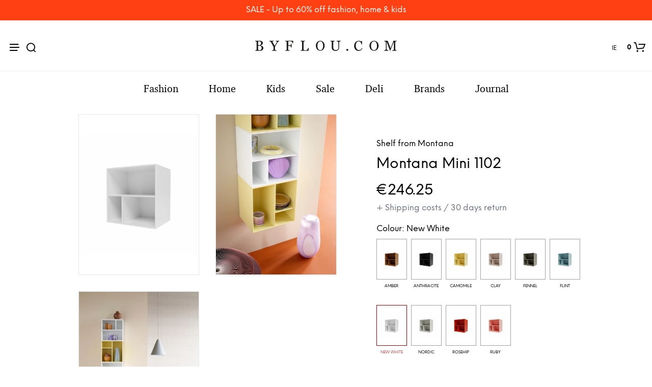

--- FILE ---
content_type: text/html; charset=UTF-8
request_url: https://www.byflou.com/en/montana-montana-mini-1102/new-white
body_size: 38916
content:
<!doctype html> <html class="" lang="en-IE" data-url="en" data-vat="23" data-user="696ca35b744f94d8e90e119e" data-currency="13_EUR_IE" > <head> <meta charset="utf-8"> <meta name="generator" content="dreamshop"> <link rel="preconnect" href="https://images.byflou.com" > <link rel="preconnect" href="https://static.byflou.com" > <link rel="preconnect" href="https://media.byflou.com" > <link rel="preconnect" href="https://tag.byflou.com" > <link rel="preload" href="https://static.byflou.com/fonts/byflou/NeueEinstellung-Regular.woff2" as="font" type="font/woff2" crossorigin> <link rel="preload" href="https://static.byflou.com/fonts/byflou/NeueEinstellung-Bold.woff2" as="font" type="font/woff2" crossorigin> <link rel="preload" href="https://static.byflou.com/fonts/byflou/Shopkeeper-Icon-Font.woff2" as="font" type="font/woff2" crossorigin> <link rel="preload" href="https://static.byflou.com/fonts/fa5/fa-regular-400.woff2" as="font" type="font/woff2" crossorigin> <link rel="preload" href="https://static.byflou.com/fonts/fa5/fa-solid-900.woff2" as="font" type="font/woff2" crossorigin> <script src="https://static.byflou.com/a/byflou_new/polyfills.js" ></script> <style> @font-face{font-display:block;font-family:Shopkeeper-Icon-Font;font-style:normal;font-weight:400;src:url(/fonts/byflou/Shopkeeper-Icon-Font.woff2) format("woff2"),url(/fonts/byflou/Shopkeeper-Icon-Font.ttf) format("truetype"),url(/fonts/byflou/Shopkeeper-Icon-Font.woff) format("woff")}@font-face{font-display:swap;font-family:NeueEinstellung;font-style:normal;font-weight:500;src:url(/fonts/byflou/NeueEinstellung-Regular.eot);src:url(/fonts/byflou/NeueEinstellung-Regular.eot?#iefix) format("embedded-opentype"),url(/fonts/byflou/NeueEinstellung-Regular.woff2) format("woff2"),url(/fonts/byflou/NeueEinstellung-Regular.woff) format("woff")}@font-face{font-display:swap;font-family:NeueEinstellung;font-style:normal;font-weight:700;src:url(/fonts/byflou/NeueEinstellung-Bold.eot);src:url(/fonts/byflou/NeueEinstellung-Bold.eot?#iefix) format("embedded-opentype"),url(/fonts/byflou/NeueEinstellung-Bold.woff2) format("woff2"),url(/fonts/byflou/NeueEinstellung-Bold.woff) format("woff")}@font-face{font-display:fallback;font-family:Bitstream Charter;font-style:italic;font-weight:700;src:url(/fonts/byflou/charter_bold_italic-webfont.woff2) format("woff2"),url(/fonts/byflou/charter_bold_italic-webfont.woff) format("woff")}@font-face{font-display:fallback;font-family:Bitstream Charter;font-style:normal;font-weight:700;src:url(/fonts/byflou/charter_bold-webfont.woff2) format("woff2"),url(/fonts/byflou/charter_bold-webfont.woff) format("woff")}@font-face{font-display:fallback;font-family:Bitstream Charter;font-style:italic;font-weight:500;src:url(/fonts/byflou/charter_italic-webfont.woff2) format("woff2"),url(/fonts/byflou/charter_italic-webfont.woff) format("woff")}@font-face{font-display:fallback;font-family:Bitstream Charter;font-style:normal;font-weight:500;src:url(/fonts/byflou/charter_regular-webfont.woff2) format("woff2"),url(/fonts/byflou/charter_regular-webfont.woff) format("woff")}[class*=" spk-icon-"],[class^=spk-icon-]{speak:none;-webkit-font-smoothing:antialiased;-moz-osx-font-smoothing:grayscale;font-family:Shopkeeper-Icon-Font!important;font-style:normal;font-variant:normal;font-weight:400;line-height:1;text-transform:none}.spk-icon-checked:before{content:"\e910"}.spk-icon-sync:before{content:"\e90f"}.spk-icon-Document_3:before{content:"\e926"}.spk-icon-Add_2:before{content:"\e912"}.spk-icon-Remove_2:before{content:"\e913"}.spk-icon-icon-arrow-right:before{content:"\e920"}.spk-icon-icon-message:before{content:"\e921"}.spk-icon-icon-like-it:before{content:"\e923"}.spk-icon-close-thin-large:before{content:"\e91a"}.spk-icon-down-arrow-thin-large:before{content:"\e91b"}.spk-icon-left-arrow-thin-large:before{content:"\e91c"}.spk-icon-right-arrow-thin-large:before{content:"\e91d"}.spk-icon-up-arrow-thin-large:before{content:"\e91e"}.spk-icon-menu-filters:before{content:"\e919"}.spk-icon-down-small:before{content:"\e914"}.spk-icon-left-small:before{content:"\e915"}.spk-icon-right-small:before{content:"\e916"}.spk-icon-up-small:before{content:"\e917"}.spk-icon-video-player:before{content:"\e911"}.spk-icon-load-more:before{content:"\e90e"}.spk-icon-diamond:before{content:"\e90d"}.spk-icon-spk_error:before{content:"\e90b"}.spk-icon-spk_check:before{content:"\e90c"}.spk-icon-warning:before{content:"\e900"}.spk-icon-close:before{content:"\e918"}.spk-icon-arrow-left:before{content:"\e901"}.spk-icon-arrow-right:before{content:"\e902"}.spk-icon-view:before{content:"\e903"}.spk-icon-heart-full:before{content:"\e904"}.spk-icon-heart:before{content:"\e905"}.spk-icon-cart-shopkeeper:before{content:"\e908"}.spk-icon-menu:before{content:"\e906"}.spk-icon-search:before{content:"\e907"}.spk-icon-user-account:before{content:"\e90a"}.spk-icon-quote-left:before{content:"\e925"}.spk-icon-used-product:before{content:"\e92d"}.spk-icon-coupon:before{content:"\e909"} </style> <script type="application/javascript" data-filename="modernizr.js" nonce="696ca35b62b25">(()=>{var window2=window,document2=document,classes=[],tests=[],ModernizrProto={_version:"3.6.0",_config:{classPrefix:"",enableClasses:!0,enableJSClass:!0,usePrefixes:!0},_q:[],on:function(test,cb){var self=this;setTimeout(function(){cb(self[test])},0)},addTest:function(name,fn,options){tests.push({name:name,fn:fn,options:options})},addAsyncTest:function(fn){tests.push({name:null,fn:fn})}};function is(obj,type){return typeof obj===type}(Modernizr=function(){}).prototype=ModernizrProto;var hasOwnProp,_hasOwnProperty,featureNames,feature,aliasIdx,result,nameIdx,featureNameSplit,featureIdx,Modernizr=new Modernizr,docElement=document2.documentElement,isSVG="svg"===docElement.nodeName.toLowerCase();function setClasses(classes2){var reJS,className=docElement.className,classPrefix=Modernizr._config.classPrefix||"";isSVG&&(className=className.baseVal),Modernizr._config.enableJSClass&&(reJS=new RegExp("(^|\\s)"+classPrefix+"no-js(\\s|$)"),className=className.replace(reJS,"$1"+classPrefix+"js$2")),Modernizr._config.enableClasses&&(className+=" "+classPrefix+classes2.join(" "+classPrefix),isSVG?docElement.className.baseVal=className:docElement.className=className)}function addTest(feature,test){if("object"==typeof feature)for(var key in feature)hasOwnProp(feature,key)&&addTest(key,feature[key]);else{var featureNameSplit=(feature=feature.toLowerCase()).split("."),last=Modernizr[featureNameSplit[0]];if(void 0!==(last=2==featureNameSplit.length?last[featureNameSplit[1]]:last))return Modernizr;test="function"==typeof test?test():test,1==featureNameSplit.length?Modernizr[featureNameSplit[0]]=test:(!Modernizr[featureNameSplit[0]]||Modernizr[featureNameSplit[0]]instanceof Boolean||(Modernizr[featureNameSplit[0]]=new Boolean(Modernizr[featureNameSplit[0]])),Modernizr[featureNameSplit[0]][featureNameSplit[1]]=test),setClasses([(test&&0!=test?"":"no-")+featureNameSplit.join("-")]),Modernizr._trigger(feature,test)}return Modernizr}for(featureIdx in hasOwnProp=void 0!==(_hasOwnProperty={}.hasOwnProperty)&&void 0!==_hasOwnProperty.call?function(object,property){return _hasOwnProperty.call(object,property)}:function(object,property){return property in object&&void 0===object.constructor.prototype[property]},ModernizrProto._l={},ModernizrProto.on=function(feature,cb){this._l[feature]||(this._l[feature]=[]),this._l[feature].push(cb),Modernizr.hasOwnProperty(feature)&&setTimeout(function(){Modernizr._trigger(feature,Modernizr[feature])},0)},ModernizrProto._trigger=function(feature,res){var cbs;this._l[feature]&&(cbs=this._l[feature],setTimeout(function(){for(var i2=0;i2<cbs.length;i2++)(0,cbs[i2])(res)},0),delete this._l[feature])},Modernizr._q.push(function(){ModernizrProto.addTest=addTest}),Modernizr.addAsyncTest(function(){var image=new Image;image.onerror=function(){addTest("webpalpha",!1)},image.onload=function(){addTest("webpalpha",1==image.width)},image.src="[data-uri]"}),Modernizr.addAsyncTest(function(){var image=new Image;image.onerror=function(){addTest("webpanimation",!1)},image.onload=function(){addTest("webpanimation",1==image.width)},image.src="[data-uri]"}),Modernizr.addAsyncTest(function(){var image=new Image;image.onerror=function(){addTest("webplossless",!1)},image.onload=function(){addTest("webplossless",1==image.width)},image.src="[data-uri]"}),Modernizr.addAsyncTest(function(){var webpTests=[{uri:"[data-uri]",name:"webp"},{uri:"[data-uri]",name:"webp.alpha"},{uri:"[data-uri]",name:"webp.animation"},{uri:"[data-uri]",name:"webp.lossless"}],webp=webpTests.shift();function test(name,uri,cb){var image=new Image;function addResult(event){var result=!(!event||"load"!==event.type)&&1==image.width;addTest(name,"webp"===name&&result?new Boolean(result):result),cb&&cb(event)}image.onerror=addResult,image.onload=addResult,image.src=uri}test(webp.name,webp.uri,function(e){if(e&&"load"===e.type)for(var i2=0;i2<webpTests.length;i2++)test(webpTests[i2].name,webpTests[i2].uri)})}),Modernizr.addAsyncTest(function(){var image=new Image;image.onload=image.onerror=function(){addTest("avif",1<=image.width)},image.src="[data-uri]"}),tests)if(tests.hasOwnProperty(featureIdx)){if(featureNames=[],(feature=tests[featureIdx]).name&&(featureNames.push(feature.name.toLowerCase()),feature.options)&&feature.options.aliases&&feature.options.aliases.length)for(aliasIdx=0;aliasIdx<feature.options.aliases.length;aliasIdx++)featureNames.push(feature.options.aliases[aliasIdx].toLowerCase());for(result=is(feature.fn,"function")?feature.fn():feature.fn,nameIdx=0;nameIdx<featureNames.length;nameIdx++)1===(featureNameSplit=featureNames[nameIdx].split(".")).length?Modernizr[featureNameSplit[0]]=result:(!Modernizr[featureNameSplit[0]]||Modernizr[featureNameSplit[0]]instanceof Boolean||(Modernizr[featureNameSplit[0]]=new Boolean(Modernizr[featureNameSplit[0]])),Modernizr[featureNameSplit[0]][featureNameSplit[1]]=result),classes.push((result?"":"no-")+featureNameSplit.join("-"))}setClasses(classes),delete ModernizrProto.addTest,delete ModernizrProto.addAsyncTest;for(var i=0;i<Modernizr._q.length;i++)Modernizr._q[i]();window2.Modernizr=Modernizr})();</script> <script type="application/javascript" data-filename="web-vitals.js" nonce="696ca35b62b25">(()=>{var e,t,n,r,i,a,u,s,f,d,l,m,v,p,h,g,T,y,E,S,L,b,C,w,M,A,P,B,D,k,R,q,H,j,U,V,_,z,G,J,K,Q,W,X,Y,ee,te,re,ie,e3,t2,e4,t3,stor,vitalsId;function o(e3){if("loading"===document.readyState)return"loading";var t2=a();if(t2){if(e3<t2.domInteractive)return"loading";if(0===t2.domContentLoadedEventStart||e3<t2.domContentLoadedEventStart)return"dom-interactive";if(0===t2.domComplete||e3<t2.domComplete)return"dom-content-loaded"}return"complete"}function c(e3,t2){var n2="";try{for(;e3&&9!==e3.nodeType;){var r2=e3,i2=r2.id?"#"+r2.id:u(r2)+(r2.classList&&r2.classList.value&&r2.classList.value.trim()&&r2.classList.value.trim().length?"."+r2.classList.value.trim().replace(/\s+/g,"."):"");if(n2.length+i2.length>(t2||100)-1)return n2||i2;if(n2=n2?i2+">"+n2:i2,r2.id)break;e3=r2.parentNode}}catch(e4){}return n2}function x(e3,t2){t2=t2||{},w(function(){var n2,r2=C(),i2=m("FCP"),a2=v("paint",function(e4){e4.forEach(function(e5){"first-contentful-paint"===e5.name&&(a2.disconnect(),e5.startTime<r2.firstHiddenTime)&&(i2.value=Math.max(e5.startTime-l(),0),i2.entries.push(e5),n2(!0))})});a2&&(n2=p(e3,i2,M,t2.reportAllChanges),d(function(r3){i2=m("FCP"),n2=p(e3,i2,M,t2.reportAllChanges),h(function(){i2.value=performance.now()-r3.timeStamp,n2(!0)})}))})}function N(n2,i2){i2=i2||{},w(function(){function s2(e3){e3.forEach(c2)}var o2=C(),u2=m("FID"),c2=function(e3){e3.startTime<o2.firstHiddenTime&&(u2.value=e3.processingStart-e3.startTime,u2.entries.push(e3),a2(!0))},f2=v("first-input",s2),a2=p(n2,u2,H,i2.reportAllChanges);f2&&g(T(function(){s2(f2.takeRecords()),f2.disconnect()})),f2&&d(function(){var o3;u2=m("FID"),a2=p(n2,u2,H,i2.reportAllChanges),r=[],t=-1,e=null,q(addEventListener),o3=c2,r.push(o3),k()})})}function Z(e3,t2){t2=t2||{},w(function(){var n2;G();function a2(e4){e4.forEach(function(e5){e5.interactionId&&Y(e5),"first-input"!==e5.entryType||W.some(function(t4){return t4.entries.some(function(t5){return e5.duration===t5.duration&&e5.startTime===t5.startTime})})||Y(e5)}),e4=Math.min(W.length-1,Math.floor(Q()/50)),(e4=W[e4])&&e4.latency!==i2.value&&(i2.value=e4.latency,i2.entries=e4.entries,r2())}var i2=m("INP"),o2=v("event",a2,{durationThreshold:null!=(n2=t2.durationThreshold)?n2:40}),r2=p(e3,i2,J,t2.reportAllChanges);o2&&("interactionId"in PerformanceEventTiming.prototype&&o2.observe({type:"first-input",buffered:!0}),g(function(){a2(o2.takeRecords()),i2.value<0&&0<Q()&&(i2.value=0,i2.entries=[]),r2(!0)}),d(function(){W=[],K=z(),i2=m("INP"),r2=p(e3,i2,J,t2.reportAllChanges)}))})}function round(val,argument_1){argument_1=1<arguments.length&&void 0!==argument_1?argument_1:0;return+(Math.round(val+"e+"+argument_1)+"e-"+argument_1)}a=function(){return window.performance&&performance.getEntriesByType&&performance.getEntriesByType("navigation")[0]},u=function(e3){var t2=e3.nodeName;return 1===e3.nodeType?t2.toLowerCase():t2.toUpperCase().replace(/^#/,"")},f=function(){return s},d=function(e3){addEventListener("pageshow",function(t2){t2.persisted&&(s=t2.timeStamp,e3(t2))},!0)},l=function(){var e3=a();return e3&&e3.activationStart||0},m=function(e3,t2){var n2=a(),r2="navigate";return 0<=f()?r2="back-forward-cache":n2&&(document.prerendering||0<l()?r2="prerender":document.wasDiscarded?r2="restore":n2.type&&(r2=n2.type.replace(/_/g,"-"))),{name:e3,value:void 0===t2?-1:t2,rating:"good",delta:0,entries:[],id:"v3-".concat(Date.now(),"-").concat(Math.floor(8999999999999*Math.random())+1e12),navigationType:r2}},v=function(e3,t2,n2){try{var r2;if(PerformanceObserver.supportedEntryTypes.includes(e3))return(r2=new PerformanceObserver(function(e4){Promise.resolve().then(function(){t2(e4.getEntries())})})).observe(Object.assign({type:e3,buffered:!0},n2||{})),r2}catch(e4){}},p=function(e3,t2,n2,r2){var i2,a2;return function(o2){0<=t2.value&&(o2||r2)&&((a2=t2.value-(i2||0))||void 0===i2)&&(i2=t2.value,t2.delta=a2,t2.rating=(o2=t2.value)>n2[1]?"poor":o2>n2[0]?"needs-improvement":"good",e3(t2))}},h=function(e3){requestAnimationFrame(function(){return requestAnimationFrame(function(){return e3()})})},g=function(e3){function t2(t3){"pagehide"!==t3.type&&"hidden"!==document.visibilityState||e3(t3)}addEventListener("visibilitychange",t2,!0),addEventListener("pagehide",t2,!0)},T=function(e3){var t2=!1;return function(n2){t2||(e3(n2),t2=!0)}},y=s=-1,E=function(){return"hidden"!==document.visibilityState||document.prerendering?1/0:0},S=function(e3){"hidden"===document.visibilityState&&-1<y&&(y="visibilitychange"===e3.type?e3.timeStamp:0,b())},L=function(){addEventListener("visibilitychange",S,!0),addEventListener("prerenderingchange",S,!0)},b=function(){removeEventListener("visibilitychange",S,!0),removeEventListener("prerenderingchange",S,!0)},C=function(){return y<0&&(y=E(),L(),d(function(){setTimeout(function(){y=E(),L()},0)})),{get firstHiddenTime(){return y}}},w=function(e3){document.prerendering?addEventListener("prerenderingchange",function(){return e3()},!0):e3()},M=[1800,3e3],A=[.1,.25],P={passive:!0,capture:!0},B=new Date,D=function(r2,i2){e||(e=i2,t=r2,n=new Date,q(removeEventListener),k())},k=function(){var i2;0<=t&&t<n-B&&(i2={entryType:"first-input",name:e.type,target:e.target,cancelable:e.cancelable,startTime:e.timeStamp,processingStart:e.timeStamp+t},r.forEach(function(e3){e3(i2)}),r=[])},R=function(e3){var t2,e4,t3,n2,r2,i2;e3.cancelable&&(t2=(1e12<e3.timeStamp?new Date:performance.now())-e3.timeStamp,"pointerdown"==e3.type?(e4=t2,t3=e3,n2=function(){D(e4,t3),i2()},r2=function(){i2()},i2=function(){removeEventListener("pointerup",n2,P),removeEventListener("pointercancel",r2,P)},addEventListener("pointerup",n2,P),addEventListener("pointercancel",r2,P)):D(t2,e3))},q=function(e3){["mousedown","keydown","touchstart","pointerdown"].forEach(function(t2){return e3(t2,R,P)})},H=[100,300],U=1/(j=0),_=function(e3){e3.forEach(function(e4){e4.interactionId&&(U=Math.min(U,e4.interactionId),V=Math.max(V,e4.interactionId),j=V?(V-U)/7+1:0)})},z=function(){return i?j:performance.interactionCount||0},G=function(){"interactionCount"in performance||(i=i||v("event",_,{type:"event",buffered:!0,durationThreshold:0}))},J=[200,500],K=V=0,Q=function(){return z()-K},W=[],X={},Y=function(e3){var t2=W[W.length-1],n2=X[e3.interactionId];(n2||W.length<10||e3.duration>t2.latency)&&(n2?(n2.entries.push(e3),n2.latency=Math.max(n2.latency,e3.duration)):(t2={id:e3.interactionId,latency:e3.duration,entries:[e3]},X[t2.id]=t2,W.push(t2)),W.sort(function(e4,t3){return t3.latency-e4.latency}),W.splice(10).forEach(function(e4){delete X[e4.id]}))},ee=[2500,4e3],te={},re=[800,1800],ie=function e2(t2){document.prerendering?w(function(){return e2(t2)}):"complete"!==document.readyState?addEventListener("load",function(){return e2(t2)},!0):setTimeout(t2,0)},stor=window.localStorage||window.sessionStorage,(vitalsId=stor["vitals-id"])||(vitalsId=`v1-${Date.now()}-`+(Math.floor(Math.random()*(9e12-1))+1e12),stor["vitals-id"]=vitalsId),stor=function(url,argument_1){let opts=1<arguments.length&&void 0!==argument_1?argument_1:{},isSent=!1,isCalled=!1,result={id:`v1-${Date.now()}-`+(Math.floor(Math.random()*(9e12-1))+1e12),...opts.initial},sendValues=()=>{if(!isSent&&isCalled)if(result.duration=(perf="undefined"==typeof performance?null:performance)&&perf.now?round(perf.now()):null,opts.beforeSend&&(perf=opts.beforeSend(result))&&(result={...result,...perf}),isSent=!0,opts.onSend)opts.onSend(url,result);else if("undefined"!=typeof navigator){if(navigator.sendBeacon)return navigator.sendBeacon(url,JSON.stringify(result));var perf=new XMLHttpRequest;perf.open("POST",url,!1),perf.setRequestHeader("Content-Type","text/plain;charset=UTF-8"),perf.send(JSON.stringify(result))}},mapMetric=opts.mapMetric||function(metric){var isWebVital=-1!==["FCP","TTFB","LCP","CLS","FID"].indexOf(metric.name);return{[metric.name]:isWebVital?round(metric.value,"CLS"===metric.name?4:0):metric.value}};return setTimeout(()=>{if(-1!==(PerformanceObserver&&PerformanceObserver.supportedEntryTypes||[]).indexOf("layout-shift")){let onVisibilityChange=()=>{"hidden"===document.visibilityState&&(sendValues(),removeEventListener("visibilitychange",onVisibilityChange,!0))};addEventListener("visibilitychange",onVisibilityChange,!0)}else addEventListener("pagehide",sendValues,{capture:!0,once:!0})}),metric=>{isCalled=isCalled||!0,result={...result,...mapMetric(metric,result)}}}("/esi/vitals",{initial:{id:vitalsId,...(stor="undefined"==typeof navigator?null:navigator,vitalsId=stor&&stor.connection?stor.connection:null,{url:location?location.href:null,referrer:document?document.referrer:null,userAgent:stor?stor.userAgent:null,memory:stor?stor.deviceMemory:void 0,cpus:stor?stor.hardwareConcurrency:void 0,connection:vitalsId?{effectiveType:vitalsId.effectiveType,rtt:vitalsId.rtt,downlink:vitalsId.downlink}:void 0})},mapMetric:function(metric){var obj={value:-1!==["FCP","TTFB","LCP","CLS","FID","INP"].indexOf(metric.name)?function(val,argument_1){return argument_1=1<arguments.length&&void 0!==argument_1?argument_1:0,+(Math.round(val+"e+"+argument_1)+"e-"+argument_1)}(metric.value,"CLS"===metric.name?4:0):metric.value,rating:metric.rating};if(metric.attribution)switch(metric.name){case"CLS":obj.debug_target=metric.attribution.largestShiftTarget;break;case"FID":obj.debug_target=metric.attribution.eventTarget;break;case"LCP":obj.debug_target=metric.attribution.element}return{[metric.name]:obj}}}),e3=stor,e4=function(t3){(e4=>{if(e4.entries.length){var r2,i2,u2,s2,n2,o2,t4=a();if(t4)return n2=t4.activationStart||0,i2=(r2=e4.entries[e4.entries.length-1]).url&&performance.getEntriesByType("resource").filter(function(e5){return e5.name===r2.url})[0],o2=Math.max(0,t4.responseStart-n2),u2=Math.max(o2,i2?(i2.requestStart||i2.startTime)-n2:0),s2=Math.max(u2,i2?i2.responseEnd-n2:0),n2=Math.max(s2,r2?r2.startTime-n2:0),o2={element:c(r2.element),timeToFirstByte:o2,resourceLoadDelay:u2-o2,resourceLoadTime:s2-u2,elementRenderDelay:n2-s2,navigationEntry:t4,lcpEntry:r2},r2.url&&(o2.url=r2.url),i2&&(o2.lcpResourceEntry=i2),e4.attribution=o2}e4.attribution={timeToFirstByte:0,resourceLoadDelay:0,resourceLoadTime:0,elementRenderDelay:e4.value}})(t3),e3(t3)},t3=t2||{},w(function(){function a2(e5){(e5=e5[e5.length-1])&&e5.startTime<r2.firstHiddenTime&&(i2.value=Math.max(e5.startTime-l(),0),i2.entries=[e5],n2())}var n2,u2,r2=C(),i2=m("LCP"),o2=v("largest-contentful-paint",a2);o2&&(n2=p(e4,i2,ee,t3.reportAllChanges),u2=T(function(){te[i2.id]||(a2(o2.takeRecords()),o2.disconnect(),te[i2.id]=!0,n2(!0))}),["keydown","click"].forEach(function(e5){addEventListener(e5,function(){return setTimeout(u2,0)},!0)}),g(u2),d(function(r3){i2=m("LCP"),n2=p(e4,i2,ee,t3.reportAllChanges),h(function(){i2.value=performance.now()-r3.timeStamp,te[i2.id]=!0,n2(!0)})}))}),((e3,t2)=>{N(function(t3){var t4;t4=t3.entries[0],t3.attribution={eventTarget:c(t4.target),eventType:t4.name,eventTime:t4.startTime,eventEntry:t4,loadState:o(t4.startTime)},e3(t3)},t2)})(stor),((e3,t2)=>{var e4,t3;e4=function(t3){(e4=>{if(e4.entries.length){var t4=e4.entries.reduce(function(e5,t5){return e5&&e5.value>t5.value?e5:t5});if(t4&&t4.sources&&t4.sources.length){r2=(r2=t4.sources).find(function(e5){return e5.node&&1===e5.node.nodeType})||r2[0];if(r2)return e4.attribution={largestShiftTarget:c(r2.node),largestShiftTime:t4.startTime,largestShiftValue:t4.value,largestShiftSource:r2,largestShiftEntry:t4,loadState:o(t4.startTime)}}}var r2;e4.attribution={}})(t3),e3(t3)},t3=t2||{},x(T(function(){function o2(e5){e5.forEach(function(e6){var t4,n3;e6.hadRecentInput||(t4=a2[0],n3=a2[a2.length-1],i2&&e6.startTime-n3.startTime<1e3&&e6.startTime-t4.startTime<5e3?(i2+=e6.value,a2.push(e6)):(i2=e6.value,a2=[e6]))}),i2>r2.value&&(r2.value=i2,r2.entries=a2,n2())}var n2,r2=m("CLS",0),i2=0,a2=[],u2=v("layout-shift",o2);u2&&(n2=p(e4,r2,A,t3.reportAllChanges),g(function(){o2(u2.takeRecords()),n2(!0)}),d(function(){r2=m("CLS",i2=0),n2=p(e4,r2,A,t3.reportAllChanges),h(function(){return n2()})}),setTimeout(n2,0))}))})(stor),((e3,t2)=>{((e3,t2)=>{t2=t2||{};var n2=m("TTFB"),r2=p(e3,n2,re,t2.reportAllChanges);ie(function(){var o2,i2=a();!i2||(o2=i2.responseStart)<=0||o2>performance.now()||(n2.value=Math.max(o2-l(),0),n2.entries=[i2],r2(!0),d(function(){n2=m("TTFB",0),(r2=p(e3,n2,re,t2.reportAllChanges))(!0)}))})})(function(t3){var e4,t4,r2,i2,n2;(e4=t3).entries.length?(n2=(t4=e4.entries[0]).activationStart||0,r2=Math.max(t4.domainLookupStart-n2,0),i2=Math.max(t4.connectStart-n2,0),n2=Math.max(t4.requestStart-n2,0),e4.attribution={waitingTime:r2,dnsTime:i2-r2,connectionTime:n2-i2,requestTime:e4.value-n2,navigationEntry:t4}):e4.attribution={waitingTime:0,dnsTime:0,connectionTime:0,requestTime:0},e3(t3)},t2)})(stor),((e3,t2)=>{Z(function(t3){var e4,t4;(e4=t3).entries.length?(t4=e4.entries.sort(function(e5,t5){return t5.duration-e5.duration||t5.processingEnd-t5.processingStart-(e5.processingEnd-e5.processingStart)})[0],e4.attribution={eventTarget:c(t4.target),eventType:t4.name,eventTime:t4.startTime,eventEntry:t4,loadState:o(t4.startTime)}):e4.attribution={},e3(t3)},t2)})(stor),((e3,t2)=>{x(function(t3){(e4=>{if(e4.entries.length){var r2,t4=a(),n2=e4.entries[e4.entries.length-1];if(t4)return r2=t4.activationStart||0,r2=Math.max(0,t4.responseStart-r2),e4.attribution={timeToFirstByte:r2,firstByteToFCP:e4.value-r2,loadState:o(e4.entries[0].startTime),navigationEntry:t4,fcpEntry:n2}}e4.attribution={timeToFirstByte:0,firstByteToFCP:e4.value,loadState:o(f())}})(t3),e3(t3)},t2)})(stor)})();</script> <link rel="stylesheet" href="https://static.byflou.com/a/byflou_new/7d5/styles.css?v82541" type="text/css" > <link rel="stylesheet" href="https://static.byflou.com/a/byflou_new/8d4/appends.css?v82541" type="text/css" > <link rel="stylesheet" href="https://static.byflou.com/a/byflou_new/dfb/tailwind.css?v82541" type="text/css" > <title>Montana - Montana Mini 1102 - Shelf - New White</title><meta property="og:title" content="Montana Mini 1102"/> <meta property="og:type" content="product.item"/> <meta property="og:image" content="https://images.byflou.com/13/3/images/products/700/700/montana-reol-montana-montana-mini-1102-new-white-9895457.png.jpg"/> <meta property="og:price:amount" content="246.25"/> <meta property="og:price:currency" content="EUR"/> <meta name="twitter:card" content="product"/> <meta name="twitter:title" content="Montana Mini 1102"/> <meta name="twitter:description" content=""/> <meta name="twitter:image" content="https://images.byflou.com/13/3/images/products/700/700/montana-reol-montana-montana-mini-1102-new-white-9895457.png.jpg"/> <meta name="twitter:data1" content="246.25"/> <meta name="twitter:label1" content="Price"/> <meta name="twitter:data2" content="New White"/> <meta name="twitter:label2" content="Colour"/> <meta name="description" content="Montana - Montana Mini 1102 - Shelf - New White - Easy return."> <meta name="robots" content="all"> <meta name="ahrefs-site-verification" content="3930955498553711ca32c846d9a33bb7282a6aaecfeab34b601a50eb1bca02d1"> <meta name="viewport" content="initial-scale=1"> <meta http-equiv="X-UA-Compatible" content="IE=edge"/> <link rel="apple-touch-icon" sizes="57x57" href="/img/byflou/apple-icon-57x57.png"/> <link rel="apple-touch-icon" sizes="60x60" href="/img/byflou/apple-icon-60x60.png"/> <link rel="apple-touch-icon" sizes="72x72" href="/img/byflou/apple-icon-72x72.png"/> <link rel="apple-touch-icon" sizes="76x76" href="/img/byflou/apple-icon-76x76.png"/> <link rel="apple-touch-icon" sizes="114x114" href="/img/byflou/apple-icon-114x114.png"/> <link rel="apple-touch-icon" sizes="120x120" href="/img/byflou/apple-icon-120x120.png"/> <link rel="apple-touch-icon" sizes="144x144" href="/img/byflou/apple-icon-144x144.png"/> <link rel="apple-touch-icon" sizes="152x152" href="/img/byflou/apple-icon-152x152.png"/> <link rel="apple-touch-icon" sizes="180x180" href="/img/byflou/apple-icon-180x180.png"/> <link rel="icon" type="image/png" sizes="192x192" href="/img/byflou/android-icon-192x192.png"/> <link rel="icon" type="image/png" sizes="32x32" href="/img/byflou/favicon-32x32.png"/> <link rel="icon" type="image/png" sizes="96x96" href="/img/byflou/favicon-96x96.png"/> <link rel="icon" type="image/png" sizes="16x16" href="/img/byflou/favicon-16x16.png"/> <meta name="msapplication-TileColor" content="#ffffff"/> <meta name="msapplication-TileImage" content="/img/byflou/ms-icon-144x144.png"/> <meta name="theme-color" content="#ffffff"/> <link rel="canonical" href="https://www.byflou.com/en/montana-montana-mini-1102/new-white"> <link rel="preload" href="https://static.byflou.com/a/byflou_new/859/animate.css?v82541" as="style"> <link rel="stylesheet" href="https://static.byflou.com/a/byflou_new/859/animate.css?v82541" media="print" onload="this.onload=null;this.media='all'"> <link rel="preload" href="https://static.byflou.com/a/byflou_new/bb8/overlay-scrollbars.css?v82541" as="style"> <link rel="stylesheet" href="https://static.byflou.com/a/byflou_new/bb8/overlay-scrollbars.css?v82541" media="print" onload="this.onload=null;this.media='all'"> <script src="https://static.byflou.com/a/byflou_new/b88/lazyload.js?v82541"></script> <script src="https://static.byflou.com/a/byflou_new/c30/jquery.js?v82541"></script> <script src="https://static.byflou.com/a/byflou_new/9fe/site.js?v82541"></script> <script src="https://static.byflou.com/a/byflou_new/350/webp-backgrounds.js?v82541"></script> <script >var dataLayer=[];</script><script>(function(w,d,s,l,i){w[l]=w[l]||[];w[l].push({'gtm.start':new Date().getTime(),event:'gtm.js'});var f=d.getElementsByTagName(s)[0],j=d.createElement(s);j.async=true;j.src='https://tag.byflou.com/4dbjdqohbmngn.js?'+i;f.parentNode.insertBefore(j,f);})(window,document,'script','dataLayer','cwrg7h=aWQ9R1RNLU5IODlIN0g%3D&page=1');</script><script async src="https://www.aservice.cloud/trc/mastertag" type="text/plain" data-cookieconsent="marketing"></script> <script>
  window.asData = window.asData || [];
  function atag(){asData.push(arguments);}
  atag('init');
  atag('track', 'pageview');
</script> <script data-cookieconsent="statistics,marketing" type="text/plain">
        window.profitMetrics = {
            pid: '9AE72F526A800E6E', // Your Public ID
            emailInputSelector: '#billing-email, #user_email, #offcanvas-newsletter-email, #order_ref-email', // Email input CCS selector
            cookieDomain: '.byflou.com', // Your top-level domain
            onLoad: () => {
                const form = document.getElementById('checkout');
                const emailField = document.getElementById('billing-email');
                let userEmail = '';
                if (form) {
                    form.addEventListener('submit', function (event) {
                        console.log('Checkout form submitted!');
                        const userEmail = emailField.value;
                        console.log('Email entered: ', userEmail);
                    });

                    const email = userEmail; // Replace with customer email
                    if (email && email.includes('@') && email.includes('.') && !/\s/.test(email)) {
                        profitMetrics.setEmail(email);
                    }
                }
            }
        }
    </script> <script data-cookieconsent="statistics,marketing" type="text/plain" src="https://cdn1.profitmetrics.io/9AE72F526A800E6E/bundle.js"
            defer></script><!-- [[ANALYTICS]] --> <link rel="alternate" hreflang="de-AT" href="https://www.byflou.com/de-at/montana-montana-mini-1102/new-white"/> <link rel="alternate" hreflang="fr-BE" href="https://www.byflou.com/fr-be/montana-montana-mini-1102/new-white"/> <link rel="alternate" hreflang="nl-BE" href="https://www.byflou.com/nl-be/montana-montana-mini-1102/new-white"/> <link rel="alternate" hreflang="de-BE" href="https://www.byflou.com/de-be/montana-montana-mini-1102/new-white"/> <link rel="alternate" hreflang="it-CH" href="https://www.byflou.com/it-ch/montana-montana-mini-1102/new-white"/> <link rel="alternate" hreflang="de-CH" href="https://www.byflou.com/de-ch/montana-montana-mini-1102/new-white"/> <link rel="alternate" hreflang="fr-CH" href="https://www.byflou.com/fr-ch/montana-montana-mini-1102/new-white"/> <link rel="alternate" hreflang="cs-CZ" href="https://www.byflou.com/cs/montana-montana-mini-1102/new-white"/> <link rel="alternate" hreflang="de-DE" href="https://www.byflou.com/de/montana-montana-mini-1102/new-white"/> <link rel="alternate" hreflang="da-DK" href="https://www.byflou.com/da/montana-montana-mini-1102/new-white"/> <link rel="alternate" hreflang="es-ES" href="https://www.byflou.com/es/montana-montana-mini-1102/new-white"/> <link rel="alternate" hreflang="fi-FI" href="https://www.byflou.com/fi/montana-montana-mini-1102/new-white"/> <link rel="alternate" hreflang="fr-FR" href="https://www.byflou.com/fr/montana-montana-mini-1102/new-white"/> <link rel="alternate" hreflang="en-GB" href="https://www.byflou.com/en-gb/montana-montana-mini-1102/new-white"/> <link rel="alternate" hreflang="en-IE" href="https://www.byflou.com/en/montana-montana-mini-1102/new-white"/> <link rel="alternate" hreflang="it-IT" href="https://www.byflou.com/it/montana-montana-mini-1102/new-white"/> <link rel="alternate" hreflang="nl-NL" href="https://www.byflou.com/nl/montana-montana-mini-1102/new-white"/> <link rel="alternate" hreflang="pl-PL" href="https://www.byflou.com/pl/montana-montana-mini-1102/new-white"/> <link rel="alternate" hreflang="pt-PT" href="https://www.byflou.com/pt/montana-montana-mini-1102/new-white"/> <link rel="alternate" hreflang="sv-SE" href="https://www.byflou.com/sv/montana-montana-mini-1102/new-white"/> <link rel="alternate" hreflang="sk-SK" href="https://www.byflou.com/sk/montana-montana-mini-1102/new-white"/> <link rel="alternate" hreflang="en-AT" href="https://www.byflou.com/en-at/montana-montana-mini-1102/new-white"/> <link rel="alternate" hreflang="en-AU" href="https://www.byflou.com/en-au/montana-montana-mini-1102/new-white"/> <link rel="alternate" hreflang="en-BE" href="https://www.byflou.com/en-be/montana-montana-mini-1102/new-white"/> <link rel="alternate" hreflang="en-BG" href="https://www.byflou.com/en-bg/montana-montana-mini-1102/new-white"/> <link rel="alternate" hreflang="en-CA" href="https://www.byflou.com/en-ca/montana-montana-mini-1102/new-white"/> <link rel="alternate" hreflang="en-CH" href="https://www.byflou.com/en-ch/montana-montana-mini-1102/new-white"/> <link rel="alternate" hreflang="en-CN" href="https://www.byflou.com/en-cn/montana-montana-mini-1102/new-white"/> <link rel="alternate" hreflang="en-CY" href="https://www.byflou.com/en-cy/montana-montana-mini-1102/new-white"/> <link rel="alternate" hreflang="en-CZ" href="https://www.byflou.com/en-cz/montana-montana-mini-1102/new-white"/> <link rel="alternate" hreflang="en-DE" href="https://www.byflou.com/en-de/montana-montana-mini-1102/new-white"/> <link rel="alternate" hreflang="en-DK" href="https://www.byflou.com/en-dk/montana-montana-mini-1102/new-white"/> <link rel="alternate" hreflang="en-EE" href="https://www.byflou.com/en-ee/montana-montana-mini-1102/new-white"/> <link rel="alternate" hreflang="en-ES" href="https://www.byflou.com/en-es/montana-montana-mini-1102/new-white"/> <link rel="alternate" hreflang="en-FI" href="https://www.byflou.com/en-fi/montana-montana-mini-1102/new-white"/> <link rel="alternate" hreflang="en-FR" href="https://www.byflou.com/en-fr/montana-montana-mini-1102/new-white"/> <link rel="alternate" hreflang="en-GR" href="https://www.byflou.com/en-gr/montana-montana-mini-1102/new-white"/> <link rel="alternate" hreflang="en-HK" href="https://www.byflou.com/en-hk/montana-montana-mini-1102/new-white"/> <link rel="alternate" hreflang="en-HR" href="https://www.byflou.com/en-hr/montana-montana-mini-1102/new-white"/> <link rel="alternate" hreflang="en-HU" href="https://www.byflou.com/en-hu/montana-montana-mini-1102/new-white"/> <link rel="alternate" hreflang="en-IS" href="https://www.byflou.com/en-is/montana-montana-mini-1102/new-white"/> <link rel="alternate" hreflang="en-IT" href="https://www.byflou.com/en-it/montana-montana-mini-1102/new-white"/> <link rel="alternate" hreflang="en-JP" href="https://www.byflou.com/en-jp/montana-montana-mini-1102/new-white"/> <link rel="alternate" hreflang="en-KR" href="https://www.byflou.com/en-kr/montana-montana-mini-1102/new-white"/> <link rel="alternate" hreflang="en-LT" href="https://www.byflou.com/en-lt/montana-montana-mini-1102/new-white"/> <link rel="alternate" hreflang="en-LU" href="https://www.byflou.com/en-lu/montana-montana-mini-1102/new-white"/> <link rel="alternate" hreflang="en-LV" href="https://www.byflou.com/en-lv/montana-montana-mini-1102/new-white"/> <link rel="alternate" hreflang="en-MC" href="https://www.byflou.com/en-mc/montana-montana-mini-1102/new-white"/> <link rel="alternate" hreflang="en-NL" href="https://www.byflou.com/en-nl/montana-montana-mini-1102/new-white"/> <link rel="alternate" hreflang="en-PL" href="https://www.byflou.com/en-pl/montana-montana-mini-1102/new-white"/> <link rel="alternate" hreflang="en-PT" href="https://www.byflou.com/en-pt/montana-montana-mini-1102/new-white"/> <link rel="alternate" hreflang="en-RO" href="https://www.byflou.com/en-ro/montana-montana-mini-1102/new-white"/> <link rel="alternate" hreflang="en-SE" href="https://www.byflou.com/en-se/montana-montana-mini-1102/new-white"/> <link rel="alternate" hreflang="en-SG" href="https://www.byflou.com/en-sg/montana-montana-mini-1102/new-white"/> <link rel="alternate" hreflang="en-SI" href="https://www.byflou.com/en-si/montana-montana-mini-1102/new-white"/> <link rel="alternate" hreflang="en-SK" href="https://www.byflou.com/en-sk/montana-montana-mini-1102/new-white"/> <link rel="alternate" hreflang="en-TW" href="https://www.byflou.com/en-tw/montana-montana-mini-1102/new-white"/> <link rel="alternate" hreflang="en-US" href="https://www.byflou.com/en-us/montana-montana-mini-1102/new-white"/> <link rel="alternate" hreflang="x-default" href="https://www.byflou.com/en/montana-montana-mini-1102/new-white"/><link rel="alternate" hreflang="de" href="https://www.byflou.com/de/montana-montana-mini-1102/new-white"/> <link rel="alternate" hreflang="fr" href="https://www.byflou.com/fr/montana-montana-mini-1102/new-white"/> <link rel="alternate" hreflang="nl" href="https://www.byflou.com/nl/montana-montana-mini-1102/new-white"/> <link rel="alternate" hreflang="it" href="https://www.byflou.com/it/montana-montana-mini-1102/new-white"/> <link rel="alternate" hreflang="cs" href="https://www.byflou.com/cs/montana-montana-mini-1102/new-white"/> <link rel="alternate" hreflang="da" href="https://www.byflou.com/da/montana-montana-mini-1102/new-white"/> <link rel="alternate" hreflang="es" href="https://www.byflou.com/es/montana-montana-mini-1102/new-white"/> <link rel="alternate" hreflang="fi" href="https://www.byflou.com/fi/montana-montana-mini-1102/new-white"/> <link rel="alternate" hreflang="en" href="https://www.byflou.com/en/montana-montana-mini-1102/new-white"/> <link rel="alternate" hreflang="pl" href="https://www.byflou.com/pl/montana-montana-mini-1102/new-white"/> <link rel="alternate" hreflang="pt" href="https://www.byflou.com/pt/montana-montana-mini-1102/new-white"/> <link rel="alternate" hreflang="sv" href="https://www.byflou.com/sv/montana-montana-mini-1102/new-white"/> <link rel="alternate" hreflang="sk" href="https://www.byflou.com/sk/montana-montana-mini-1102/new-white"/><style >.product-labels .product-label.en-15-code-sneaker15 {
--pl-text-color: #212121;--pl-bg-color: #ffd478;
}
.product-labels .product-label.en-ecovero {
--pl-text-color: #ffffff;--pl-bg-color: #365333;
}
.product-labels .product-label.en-gots {
--pl-bg-color: #669464;
}
.product-labels .product-label.en-online-exclusive {
--pl-text-color: #ffffff;
}
.product-labels .product-label.en-organic-cotton {
--pl-text-color: #feffff;--pl-bg-color: #99c097;
}
.product-labels .product-label.en-100-recycled {
--pl-bg-color: #6296b7;
}
.product-labels .product-label.en-deal {
--pl-bg-color: #faedaf;
}
.product-labels .product-label.en-eco-label {
--pl-bg-color: #1030b1;
}
.product-labels .product-label.en-essentials {
--pl-bg-color: #b4a898;
}
.product-labels .product-label.en-hollys-dollroom-exclusive {
--pl-bg-color: #d7dac6;
}
.product-labels .product-label.en-houmoellers-exclusive {
--pl-bg-color: #e0dbd7;
}
.product-labels .product-label.en-limited-edition {
--pl-bg-color: #ced550;
}
.product-labels .product-label.en-organic-linen {
--pl-bg-color: #9d8054;
}
.product-labels .product-label.en-partly-recycled {
--pl-bg-color: #9abed4;
}
.product-labels .product-label.en-preorder {
--pl-bg-color: #dbd4b3;
}</style></head> <body class="page-product" data-typesense-translations="{&quot;savings&quot;:&quot;Sale %off%%&quot;}" data-static-assets="https://static.byflou.com" data-placeholder="https://www.byflou.com/img/byflou_new/placeholders/1280.jpg" data-update-cart="/esi/cart/updatetimestamp"> <noscript><iframe src='https://tag.byflou.com/ns.html?id=GTM-NH89H7H' height='0' width='0' style='display:none;visibility:hidden'></iframe></noscript><!-- [[BODY_START]] --> <div id="st-container" class="st-container"> <div class="st-content"> <div class="push-sticky" id="global-top-banner"><div class="text-center mx-auto flex flex-col content-center justify-center rendered-snippet snippet-callToActionTopBar" style="background-color: #ff4013"> <a href="/en/sale" class="px-4 py-2 inline-block text-center text-white">SALE - Up to 60% off fashion, home & kids</a> </div> </div> <div id="page_wrapper" class="sticky_header relative"> <div class="top-headers-wrapper"> <header id="masthead" class="site-header default" role="banner"> <div class="px-4"> <div class=""> <div class="site-header-wrapper px-0 sm:px flex" style="max-width:1680px"> <div class="site-header-menu-block"> <div class="site-menu-search offset "> <ul class="flex space-x-1 md:space-x-2"> <li class="offcanvas-menu-button"> <a class="tools_button " data-toggle="offCanvasRight1" href="#" data-prevent-default> <span class="tools_button_icon w-6 text-center tools_menu_left"><i class="spk-icon spk-icon-menu"></i><span class="sr-only">Menu</span></span> </a> </li> <li class="offcanvas-menu-button search-button"> <a class="tools_button" href="/en/search"> <span class="tools_button_icon w-6 text-center"><i class="spk-icon spk-icon-search"></i></span> </a> </li> </ul> </div> </div> <div class="mx-auto self-start logo-margin"> <a href="/en/" rel="home" class="inline-block"> <picture class="logo inline-block pointer-events-none"> <source type="image/svg+xml" srcset="/img/byflou/logo_2.svg"/> <img class="logo" src="/img/byflou/logo_2.svg.png" alt="Byflou.com - Fashion and living"> </picture> </a> </div> <div class="site-header-menu-block"> <div class="site-tools offset "> <ul class="flex space-x-1 md:space-x-2"> <li class="offcanvas-menu-button language-button"> <a href="#" class="uppercase tools_button tools_button_text text-xs px-2 text-center" data-toggle="offCanvasLanguage"> IE </a> </li> <li class="shopping-bag-button animate__bounce" id="shopping-cart"> <a href="/en/cart/" class="tools_button flex"> <span class="shopping_bag_items_number text-center">0</span> <span class="tools_button_icon"> <i class="spk-icon spk-icon-cart-shopkeeper"></i> </span> </a> </li> </ul> </div> </div> <div style="clear:both"></div> </div><!--.site-header-wrapper--> </div><!-- .columns --> </div><!-- .row --> </header><!-- #masthead --> </div> <div class="top-menu"> <ul ><li class="menu-item"><a href="/en/fashion">Fashion</a></li><li class="menu-item"><a href="/en/home">Home</a></li><li class="menu-item"><a href="/en/kids">Kids</a></li><li class="menu-item"><a href="/en/sale">Sale</a></li><li class="menu-item"><a href="/en/deli">Deli</a></li><li class="menu-item"><a href="/en/brands">Brands</a></li><li class="menu-item"><a href="/en/blog">Journal</a></li></ul> </div> <div id="primary" class="content-area"> <div id="content" class="site-content" role="main"> <div class="product_layout_2 custom-layout product-page"> <div class="container mx-auto my-4"> <template id="notification/success"> <div data-closable class="border-green-500 bg-green-200 border p-2 relative sm:p-4" tabindex="0" aria-live="assertive" role="alertdialog"> <button type="button" class="close right-0 px-4 absolute" tabindex="0" data-close><span aria-hidden="true">&times;</span><span class="sr-only">Close</span> </button> </div> </template> <template id="notification/error"> <div data-closable class="border-red-500 bg-red-200 border p-2 relative sm:p-4" tabindex="0" aria-live="assertive" role="alertdialog"> <button type="button" class="close right-0 px-4 absolute" tabindex="0" data-close><span aria-hidden="true">&times;</span><span class="sr-only">Close</span> </button> </div> </template> </div> <div class="row"> </div> <div class="product bg-white " data-handler="product"> <div class=""> <div class="product_content_wrapper"> <div class=" relative"> <div class="md:flex" id="scrollable-content"> <div class="md:w-7/12 product-images-wrapper"> <!-- Mobile Gallery --> <div class="mobile_gallery px-2 md:hidden"> <figure class="flex items-center -mx-2 scroll-snap-slider "> <div class="w-full p-2 flex-shrink-0 image product-media"> <picture> <source type="image/avif" srcset="https://images.byflou.com/13/3/images/products/240/336/montana-reol-montana-montana-mini-1102-new-white-9895457.png.avif 240w,https://images.byflou.com/13/3/images/products/384/538/montana-reol-montana-montana-mini-1102-new-white-9895457.png.avif 384w,https://images.byflou.com/13/3/images/products/461/645/montana-reol-montana-montana-mini-1102-new-white-9895457.png.avif 461w,https://images.byflou.com/13/3/images/products/615/861/montana-reol-montana-montana-mini-1102-new-white-9895457.png.avif 615w,https://images.byflou.com/13/3/images/products/768/1075/montana-reol-montana-montana-mini-1102-new-white-9895457.png.avif 768w,https://images.byflou.com/13/3/images/products/819/1147/montana-reol-montana-montana-mini-1102-new-white-9895457.png.avif 819w,https://images.byflou.com/13/3/images/products/922/1291/montana-reol-montana-montana-mini-1102-new-white-9895457.png.avif 922w,https://images.byflou.com/13/3/images/products/1230/1722/montana-reol-montana-montana-mini-1102-new-white-9895457.png.avif 1230w,https://images.byflou.com/13/3/images/products/1280/1792/montana-reol-montana-montana-mini-1102-new-white-9895457.png.avif 1280w" sizes="(max-width: 767px) 100vw, 60vw"> <source type="image/webp" srcset="https://images.byflou.com/13/3/images/products/240/336/montana-reol-montana-montana-mini-1102-new-white-9895457.png.webp 240w,https://images.byflou.com/13/3/images/products/384/538/montana-reol-montana-montana-mini-1102-new-white-9895457.png.webp 384w,https://images.byflou.com/13/3/images/products/461/645/montana-reol-montana-montana-mini-1102-new-white-9895457.png.webp 461w,https://images.byflou.com/13/3/images/products/615/861/montana-reol-montana-montana-mini-1102-new-white-9895457.png.webp 615w,https://images.byflou.com/13/3/images/products/768/1075/montana-reol-montana-montana-mini-1102-new-white-9895457.png.webp 768w,https://images.byflou.com/13/3/images/products/819/1147/montana-reol-montana-montana-mini-1102-new-white-9895457.png.webp 819w,https://images.byflou.com/13/3/images/products/922/1291/montana-reol-montana-montana-mini-1102-new-white-9895457.png.webp 922w,https://images.byflou.com/13/3/images/products/1230/1722/montana-reol-montana-montana-mini-1102-new-white-9895457.png.webp 1230w,https://images.byflou.com/13/3/images/products/1280/1792/montana-reol-montana-montana-mini-1102-new-white-9895457.png.webp 1280w" sizes="(max-width: 767px) 100vw, 60vw" > <img alt="Montana - Shelf - Montana Mini 1102 - New White" srcset="https://images.byflou.com/13/3/images/products/240/336/montana-reol-montana-montana-mini-1102-new-white-9895457.png.jpg 240w,https://images.byflou.com/13/3/images/products/384/538/montana-reol-montana-montana-mini-1102-new-white-9895457.png.jpg 384w,https://images.byflou.com/13/3/images/products/461/645/montana-reol-montana-montana-mini-1102-new-white-9895457.png.jpg 461w,https://images.byflou.com/13/3/images/products/615/861/montana-reol-montana-montana-mini-1102-new-white-9895457.png.jpg 615w,https://images.byflou.com/13/3/images/products/768/1075/montana-reol-montana-montana-mini-1102-new-white-9895457.png.jpg 768w,https://images.byflou.com/13/3/images/products/819/1147/montana-reol-montana-montana-mini-1102-new-white-9895457.png.jpg 819w,https://images.byflou.com/13/3/images/products/922/1291/montana-reol-montana-montana-mini-1102-new-white-9895457.png.jpg 922w,https://images.byflou.com/13/3/images/products/1230/1722/montana-reol-montana-montana-mini-1102-new-white-9895457.png.jpg 1230w,https://images.byflou.com/13/3/images/products/1280/1792/montana-reol-montana-montana-mini-1102-new-white-9895457.png.jpg 1280w" sizes="(max-width: 767px) 100vw, 60vw" width="500" height="700"> </picture> </div> <div class="w-full p-2 flex-shrink-0 image product-media"> <picture> <source type="image/avif" data-srcset="https://images.byflou.com/13/3/images/products/240/336/montana-reol-montana-montana-mini-1102-new-white-7881895.jpeg.avif 240w,https://images.byflou.com/13/3/images/products/384/538/montana-reol-montana-montana-mini-1102-new-white-7881895.jpeg.avif 384w,https://images.byflou.com/13/3/images/products/461/645/montana-reol-montana-montana-mini-1102-new-white-7881895.jpeg.avif 461w,https://images.byflou.com/13/3/images/products/615/861/montana-reol-montana-montana-mini-1102-new-white-7881895.jpeg.avif 615w,https://images.byflou.com/13/3/images/products/768/1075/montana-reol-montana-montana-mini-1102-new-white-7881895.jpeg.avif 768w,https://images.byflou.com/13/3/images/products/819/1147/montana-reol-montana-montana-mini-1102-new-white-7881895.jpeg.avif 819w,https://images.byflou.com/13/3/images/products/922/1291/montana-reol-montana-montana-mini-1102-new-white-7881895.jpeg.avif 922w,https://images.byflou.com/13/3/images/products/1230/1722/montana-reol-montana-montana-mini-1102-new-white-7881895.jpeg.avif 1230w,https://images.byflou.com/13/3/images/products/1280/1792/montana-reol-montana-montana-mini-1102-new-white-7881895.jpeg.avif 1280w" sizes="(max-width: 767px) 100vw, 60vw"> <source type="image/webp" data-srcset="https://images.byflou.com/13/3/images/products/240/336/montana-reol-montana-montana-mini-1102-new-white-7881895.jpeg.webp 240w,https://images.byflou.com/13/3/images/products/384/538/montana-reol-montana-montana-mini-1102-new-white-7881895.jpeg.webp 384w,https://images.byflou.com/13/3/images/products/461/645/montana-reol-montana-montana-mini-1102-new-white-7881895.jpeg.webp 461w,https://images.byflou.com/13/3/images/products/615/861/montana-reol-montana-montana-mini-1102-new-white-7881895.jpeg.webp 615w,https://images.byflou.com/13/3/images/products/768/1075/montana-reol-montana-montana-mini-1102-new-white-7881895.jpeg.webp 768w,https://images.byflou.com/13/3/images/products/819/1147/montana-reol-montana-montana-mini-1102-new-white-7881895.jpeg.webp 819w,https://images.byflou.com/13/3/images/products/922/1291/montana-reol-montana-montana-mini-1102-new-white-7881895.jpeg.webp 922w,https://images.byflou.com/13/3/images/products/1230/1722/montana-reol-montana-montana-mini-1102-new-white-7881895.jpeg.webp 1230w,https://images.byflou.com/13/3/images/products/1280/1792/montana-reol-montana-montana-mini-1102-new-white-7881895.jpeg.webp 1280w" sizes="(max-width: 767px) 100vw, 60vw" > <img loading="lazy" class="lazyload" alt="Montana - Shelf - Montana Mini 1102 - New White" srcset="https://images.byflou.com/13/3/images/products/240/336/montana-reol-montana-montana-mini-1102-new-white-7881895.jpeg 240w,https://images.byflou.com/13/3/images/products/384/538/montana-reol-montana-montana-mini-1102-new-white-7881895.jpeg 384w,https://images.byflou.com/13/3/images/products/461/645/montana-reol-montana-montana-mini-1102-new-white-7881895.jpeg 461w,https://images.byflou.com/13/3/images/products/615/861/montana-reol-montana-montana-mini-1102-new-white-7881895.jpeg 615w,https://images.byflou.com/13/3/images/products/768/1075/montana-reol-montana-montana-mini-1102-new-white-7881895.jpeg 768w,https://images.byflou.com/13/3/images/products/819/1147/montana-reol-montana-montana-mini-1102-new-white-7881895.jpeg 819w,https://images.byflou.com/13/3/images/products/922/1291/montana-reol-montana-montana-mini-1102-new-white-7881895.jpeg 922w,https://images.byflou.com/13/3/images/products/1230/1722/montana-reol-montana-montana-mini-1102-new-white-7881895.jpeg 1230w,https://images.byflou.com/13/3/images/products/1280/1792/montana-reol-montana-montana-mini-1102-new-white-7881895.jpeg 1280w" sizes="(max-width: 767px) 100vw, 60vw" width="500" height="700"> </picture> </div> <div class="w-full p-2 flex-shrink-0 image product-media"> <picture> <source type="image/avif" data-srcset="https://images.byflou.com/13/3/images/products/240/336/montana-reol-montana-montana-mini-1102-new-white-5479808.jpeg.avif 240w,https://images.byflou.com/13/3/images/products/384/538/montana-reol-montana-montana-mini-1102-new-white-5479808.jpeg.avif 384w,https://images.byflou.com/13/3/images/products/461/645/montana-reol-montana-montana-mini-1102-new-white-5479808.jpeg.avif 461w,https://images.byflou.com/13/3/images/products/615/861/montana-reol-montana-montana-mini-1102-new-white-5479808.jpeg.avif 615w,https://images.byflou.com/13/3/images/products/768/1075/montana-reol-montana-montana-mini-1102-new-white-5479808.jpeg.avif 768w,https://images.byflou.com/13/3/images/products/819/1147/montana-reol-montana-montana-mini-1102-new-white-5479808.jpeg.avif 819w,https://images.byflou.com/13/3/images/products/922/1291/montana-reol-montana-montana-mini-1102-new-white-5479808.jpeg.avif 922w,https://images.byflou.com/13/3/images/products/1230/1722/montana-reol-montana-montana-mini-1102-new-white-5479808.jpeg.avif 1230w,https://images.byflou.com/13/3/images/products/1280/1792/montana-reol-montana-montana-mini-1102-new-white-5479808.jpeg.avif 1280w" sizes="(max-width: 767px) 100vw, 60vw"> <source type="image/webp" data-srcset="https://images.byflou.com/13/3/images/products/240/336/montana-reol-montana-montana-mini-1102-new-white-5479808.jpeg.webp 240w,https://images.byflou.com/13/3/images/products/384/538/montana-reol-montana-montana-mini-1102-new-white-5479808.jpeg.webp 384w,https://images.byflou.com/13/3/images/products/461/645/montana-reol-montana-montana-mini-1102-new-white-5479808.jpeg.webp 461w,https://images.byflou.com/13/3/images/products/615/861/montana-reol-montana-montana-mini-1102-new-white-5479808.jpeg.webp 615w,https://images.byflou.com/13/3/images/products/768/1075/montana-reol-montana-montana-mini-1102-new-white-5479808.jpeg.webp 768w,https://images.byflou.com/13/3/images/products/819/1147/montana-reol-montana-montana-mini-1102-new-white-5479808.jpeg.webp 819w,https://images.byflou.com/13/3/images/products/922/1291/montana-reol-montana-montana-mini-1102-new-white-5479808.jpeg.webp 922w,https://images.byflou.com/13/3/images/products/1230/1722/montana-reol-montana-montana-mini-1102-new-white-5479808.jpeg.webp 1230w,https://images.byflou.com/13/3/images/products/1280/1792/montana-reol-montana-montana-mini-1102-new-white-5479808.jpeg.webp 1280w" sizes="(max-width: 767px) 100vw, 60vw" > <img loading="lazy" class="lazyload" alt="Montana - Shelf - Montana Mini 1102 - New White" srcset="https://images.byflou.com/13/3/images/products/240/336/montana-reol-montana-montana-mini-1102-new-white-5479808.jpeg 240w,https://images.byflou.com/13/3/images/products/384/538/montana-reol-montana-montana-mini-1102-new-white-5479808.jpeg 384w,https://images.byflou.com/13/3/images/products/461/645/montana-reol-montana-montana-mini-1102-new-white-5479808.jpeg 461w,https://images.byflou.com/13/3/images/products/615/861/montana-reol-montana-montana-mini-1102-new-white-5479808.jpeg 615w,https://images.byflou.com/13/3/images/products/768/1075/montana-reol-montana-montana-mini-1102-new-white-5479808.jpeg 768w,https://images.byflou.com/13/3/images/products/819/1147/montana-reol-montana-montana-mini-1102-new-white-5479808.jpeg 819w,https://images.byflou.com/13/3/images/products/922/1291/montana-reol-montana-montana-mini-1102-new-white-5479808.jpeg 922w,https://images.byflou.com/13/3/images/products/1230/1722/montana-reol-montana-montana-mini-1102-new-white-5479808.jpeg 1230w,https://images.byflou.com/13/3/images/products/1280/1792/montana-reol-montana-montana-mini-1102-new-white-5479808.jpeg 1280w" sizes="(max-width: 767px) 100vw, 60vw" width="500" height="700"> </picture> </div> </figure> <div class="mobile-controller flex justify-center mt-2 flex-wrap "> <div class="border rounded-full border-gray-500 p-1 bg-gray-100 m-1"></div> <div class="border rounded-full border-gray-500 p-1 bg-gray-100 m-1"></div> <div class="border rounded-full border-gray-500 p-1 bg-gray-100 m-1"></div> </div> </div> <div class="product-images-style-2 woocommerce-product-gallery__wrapper images"> <div class="product_images grid grid-cols-2 gap-8"> <div class="product-image product-media featured woocommerce-product-gallery__image border flex flex-col " id="controller-navigation-image-0"> <a href="https://images.byflou.com/13/3/images/products/0/0/montana-reol-montana-montana-mini-1102-new-white-9895457.png.jpg" class="hover:opacity-100 my-auto"> <picture> <source type="image/avif" sizes="(max-width: 920px) 100vw, 60vw" srcset="https://images.byflou.com/13/3/images/products/240/0/montana-reol-montana-montana-mini-1102-new-white-9895457.png.avif 240w,https://images.byflou.com/13/3/images/products/360/0/montana-reol-montana-montana-mini-1102-new-white-9895457.png.avif 360w,https://images.byflou.com/13/3/images/products/480/0/montana-reol-montana-montana-mini-1102-new-white-9895457.png.avif 480w,https://images.byflou.com/13/3/images/products/340/0/montana-reol-montana-montana-mini-1102-new-white-9895457.png.avif 340w,https://images.byflou.com/13/3/images/products/510/0/montana-reol-montana-montana-mini-1102-new-white-9895457.png.avif 510w,https://images.byflou.com/13/3/images/products/680/0/montana-reol-montana-montana-mini-1102-new-white-9895457.png.avif 680w,https://images.byflou.com/13/3/images/products/768/0/montana-reol-montana-montana-mini-1102-new-white-9895457.png.avif 768w,https://images.byflou.com/13/3/images/products/1152/0/montana-reol-montana-montana-mini-1102-new-white-9895457.png.avif 1152w,https://images.byflou.com/13/3/images/products/1536/0/montana-reol-montana-montana-mini-1102-new-white-9895457.png.avif 1536w,https://images.byflou.com/13/3/images/products/819/0/montana-reol-montana-montana-mini-1102-new-white-9895457.png.avif 819w,https://images.byflou.com/13/3/images/products/1229/0/montana-reol-montana-montana-mini-1102-new-white-9895457.png.avif 1229w,https://images.byflou.com/13/3/images/products/1638/0/montana-reol-montana-montana-mini-1102-new-white-9895457.png.avif 1638w,https://images.byflou.com/13/3/images/products/920/0/montana-reol-montana-montana-mini-1102-new-white-9895457.png.avif 920w,https://images.byflou.com/13/3/images/products/1380/0/montana-reol-montana-montana-mini-1102-new-white-9895457.png.avif 1380w,https://images.byflou.com/13/3/images/products/1840/0/montana-reol-montana-montana-mini-1102-new-white-9895457.png.avif 1840w,https://images.byflou.com/13/3/images/products/1280/0/montana-reol-montana-montana-mini-1102-new-white-9895457.png.avif 1280w,https://images.byflou.com/13/3/images/products/1920/0/montana-reol-montana-montana-mini-1102-new-white-9895457.png.avif 1920w,https://images.byflou.com/13/3/images/products/2560/0/montana-reol-montana-montana-mini-1102-new-white-9895457.png.avif 2560w"> <source type="image/webp" sizes="(max-width: 920px) 100vw, 60vw" srcset="https://images.byflou.com/13/3/images/products/240/0/montana-reol-montana-montana-mini-1102-new-white-9895457.png.webp 240w,https://images.byflou.com/13/3/images/products/360/0/montana-reol-montana-montana-mini-1102-new-white-9895457.png.webp 360w,https://images.byflou.com/13/3/images/products/480/0/montana-reol-montana-montana-mini-1102-new-white-9895457.png.webp 480w,https://images.byflou.com/13/3/images/products/340/0/montana-reol-montana-montana-mini-1102-new-white-9895457.png.webp 340w,https://images.byflou.com/13/3/images/products/510/0/montana-reol-montana-montana-mini-1102-new-white-9895457.png.webp 510w,https://images.byflou.com/13/3/images/products/680/0/montana-reol-montana-montana-mini-1102-new-white-9895457.png.webp 680w,https://images.byflou.com/13/3/images/products/768/0/montana-reol-montana-montana-mini-1102-new-white-9895457.png.webp 768w,https://images.byflou.com/13/3/images/products/1152/0/montana-reol-montana-montana-mini-1102-new-white-9895457.png.webp 1152w,https://images.byflou.com/13/3/images/products/1536/0/montana-reol-montana-montana-mini-1102-new-white-9895457.png.webp 1536w,https://images.byflou.com/13/3/images/products/819/0/montana-reol-montana-montana-mini-1102-new-white-9895457.png.webp 819w,https://images.byflou.com/13/3/images/products/1229/0/montana-reol-montana-montana-mini-1102-new-white-9895457.png.webp 1229w,https://images.byflou.com/13/3/images/products/1638/0/montana-reol-montana-montana-mini-1102-new-white-9895457.png.webp 1638w,https://images.byflou.com/13/3/images/products/920/0/montana-reol-montana-montana-mini-1102-new-white-9895457.png.webp 920w,https://images.byflou.com/13/3/images/products/1380/0/montana-reol-montana-montana-mini-1102-new-white-9895457.png.webp 1380w,https://images.byflou.com/13/3/images/products/1840/0/montana-reol-montana-montana-mini-1102-new-white-9895457.png.webp 1840w,https://images.byflou.com/13/3/images/products/1280/0/montana-reol-montana-montana-mini-1102-new-white-9895457.png.webp 1280w,https://images.byflou.com/13/3/images/products/1920/0/montana-reol-montana-montana-mini-1102-new-white-9895457.png.webp 1920w,https://images.byflou.com/13/3/images/products/2560/0/montana-reol-montana-montana-mini-1102-new-white-9895457.png.webp 2560w"> <source type="image/jpeg" sizes="(max-width: 920px) 100vw, 60vw" srcset="https://images.byflou.com/13/3/images/products/240/0/montana-reol-montana-montana-mini-1102-new-white-9895457.png.jpg 240w,https://images.byflou.com/13/3/images/products/360/0/montana-reol-montana-montana-mini-1102-new-white-9895457.png.jpg 360w,https://images.byflou.com/13/3/images/products/480/0/montana-reol-montana-montana-mini-1102-new-white-9895457.png.jpg 480w,https://images.byflou.com/13/3/images/products/340/0/montana-reol-montana-montana-mini-1102-new-white-9895457.png.jpg 340w,https://images.byflou.com/13/3/images/products/510/0/montana-reol-montana-montana-mini-1102-new-white-9895457.png.jpg 510w,https://images.byflou.com/13/3/images/products/680/0/montana-reol-montana-montana-mini-1102-new-white-9895457.png.jpg 680w,https://images.byflou.com/13/3/images/products/768/0/montana-reol-montana-montana-mini-1102-new-white-9895457.png.jpg 768w,https://images.byflou.com/13/3/images/products/1152/0/montana-reol-montana-montana-mini-1102-new-white-9895457.png.jpg 1152w,https://images.byflou.com/13/3/images/products/1536/0/montana-reol-montana-montana-mini-1102-new-white-9895457.png.jpg 1536w,https://images.byflou.com/13/3/images/products/819/0/montana-reol-montana-montana-mini-1102-new-white-9895457.png.jpg 819w,https://images.byflou.com/13/3/images/products/1229/0/montana-reol-montana-montana-mini-1102-new-white-9895457.png.jpg 1229w,https://images.byflou.com/13/3/images/products/1638/0/montana-reol-montana-montana-mini-1102-new-white-9895457.png.jpg 1638w,https://images.byflou.com/13/3/images/products/920/0/montana-reol-montana-montana-mini-1102-new-white-9895457.png.jpg 920w,https://images.byflou.com/13/3/images/products/1380/0/montana-reol-montana-montana-mini-1102-new-white-9895457.png.jpg 1380w,https://images.byflou.com/13/3/images/products/1840/0/montana-reol-montana-montana-mini-1102-new-white-9895457.png.jpg 1840w,https://images.byflou.com/13/3/images/products/1280/0/montana-reol-montana-montana-mini-1102-new-white-9895457.png.jpg 1280w,https://images.byflou.com/13/3/images/products/1920/0/montana-reol-montana-montana-mini-1102-new-white-9895457.png.jpg 1920w,https://images.byflou.com/13/3/images/products/2560/0/montana-reol-montana-montana-mini-1102-new-white-9895457.png.jpg 2560w"> <img alt="Montana - Shelf - Montana Mini 1102 - New White" src="https://images.byflou.com/13/3/images/products/0/0/montana-reol-montana-montana-mini-1102-new-white-9895457.png.jpg" data-large_image="https://images.byflou.com/13/3/images/products/0/0/montana-reol-montana-montana-mini-1102-new-white-9895457.png.jpg" width="500" height="700" sizes="(max-width: 920px) 100vw, 920px" class="lazyload"></picture> </a> </div> <div class="product-image product-media featured woocommerce-product-gallery__image border flex flex-col " id="controller-navigation-image-1"> <a href="https://images.byflou.com/13/3/images/products/0/0/montana-reol-montana-montana-mini-1102-new-white-7881895.jpeg" class="hover:opacity-100 my-auto"> <picture> <source type="image/avif" sizes="(max-width: 920px) 100vw, 60vw" srcset="https://images.byflou.com/13/3/images/products/240/0/montana-reol-montana-montana-mini-1102-new-white-7881895.jpeg.avif 240w,https://images.byflou.com/13/3/images/products/360/0/montana-reol-montana-montana-mini-1102-new-white-7881895.jpeg.avif 360w,https://images.byflou.com/13/3/images/products/480/0/montana-reol-montana-montana-mini-1102-new-white-7881895.jpeg.avif 480w,https://images.byflou.com/13/3/images/products/340/0/montana-reol-montana-montana-mini-1102-new-white-7881895.jpeg.avif 340w,https://images.byflou.com/13/3/images/products/510/0/montana-reol-montana-montana-mini-1102-new-white-7881895.jpeg.avif 510w,https://images.byflou.com/13/3/images/products/680/0/montana-reol-montana-montana-mini-1102-new-white-7881895.jpeg.avif 680w,https://images.byflou.com/13/3/images/products/768/0/montana-reol-montana-montana-mini-1102-new-white-7881895.jpeg.avif 768w,https://images.byflou.com/13/3/images/products/1152/0/montana-reol-montana-montana-mini-1102-new-white-7881895.jpeg.avif 1152w,https://images.byflou.com/13/3/images/products/1536/0/montana-reol-montana-montana-mini-1102-new-white-7881895.jpeg.avif 1536w,https://images.byflou.com/13/3/images/products/819/0/montana-reol-montana-montana-mini-1102-new-white-7881895.jpeg.avif 819w,https://images.byflou.com/13/3/images/products/1229/0/montana-reol-montana-montana-mini-1102-new-white-7881895.jpeg.avif 1229w,https://images.byflou.com/13/3/images/products/1638/0/montana-reol-montana-montana-mini-1102-new-white-7881895.jpeg.avif 1638w,https://images.byflou.com/13/3/images/products/920/0/montana-reol-montana-montana-mini-1102-new-white-7881895.jpeg.avif 920w,https://images.byflou.com/13/3/images/products/1380/0/montana-reol-montana-montana-mini-1102-new-white-7881895.jpeg.avif 1380w,https://images.byflou.com/13/3/images/products/1840/0/montana-reol-montana-montana-mini-1102-new-white-7881895.jpeg.avif 1840w,https://images.byflou.com/13/3/images/products/1280/0/montana-reol-montana-montana-mini-1102-new-white-7881895.jpeg.avif 1280w,https://images.byflou.com/13/3/images/products/1920/0/montana-reol-montana-montana-mini-1102-new-white-7881895.jpeg.avif 1920w,https://images.byflou.com/13/3/images/products/2560/0/montana-reol-montana-montana-mini-1102-new-white-7881895.jpeg.avif 2560w"> <source type="image/webp" sizes="(max-width: 920px) 100vw, 60vw" srcset="https://images.byflou.com/13/3/images/products/240/0/montana-reol-montana-montana-mini-1102-new-white-7881895.jpeg.webp 240w,https://images.byflou.com/13/3/images/products/360/0/montana-reol-montana-montana-mini-1102-new-white-7881895.jpeg.webp 360w,https://images.byflou.com/13/3/images/products/480/0/montana-reol-montana-montana-mini-1102-new-white-7881895.jpeg.webp 480w,https://images.byflou.com/13/3/images/products/340/0/montana-reol-montana-montana-mini-1102-new-white-7881895.jpeg.webp 340w,https://images.byflou.com/13/3/images/products/510/0/montana-reol-montana-montana-mini-1102-new-white-7881895.jpeg.webp 510w,https://images.byflou.com/13/3/images/products/680/0/montana-reol-montana-montana-mini-1102-new-white-7881895.jpeg.webp 680w,https://images.byflou.com/13/3/images/products/768/0/montana-reol-montana-montana-mini-1102-new-white-7881895.jpeg.webp 768w,https://images.byflou.com/13/3/images/products/1152/0/montana-reol-montana-montana-mini-1102-new-white-7881895.jpeg.webp 1152w,https://images.byflou.com/13/3/images/products/1536/0/montana-reol-montana-montana-mini-1102-new-white-7881895.jpeg.webp 1536w,https://images.byflou.com/13/3/images/products/819/0/montana-reol-montana-montana-mini-1102-new-white-7881895.jpeg.webp 819w,https://images.byflou.com/13/3/images/products/1229/0/montana-reol-montana-montana-mini-1102-new-white-7881895.jpeg.webp 1229w,https://images.byflou.com/13/3/images/products/1638/0/montana-reol-montana-montana-mini-1102-new-white-7881895.jpeg.webp 1638w,https://images.byflou.com/13/3/images/products/920/0/montana-reol-montana-montana-mini-1102-new-white-7881895.jpeg.webp 920w,https://images.byflou.com/13/3/images/products/1380/0/montana-reol-montana-montana-mini-1102-new-white-7881895.jpeg.webp 1380w,https://images.byflou.com/13/3/images/products/1840/0/montana-reol-montana-montana-mini-1102-new-white-7881895.jpeg.webp 1840w,https://images.byflou.com/13/3/images/products/1280/0/montana-reol-montana-montana-mini-1102-new-white-7881895.jpeg.webp 1280w,https://images.byflou.com/13/3/images/products/1920/0/montana-reol-montana-montana-mini-1102-new-white-7881895.jpeg.webp 1920w,https://images.byflou.com/13/3/images/products/2560/0/montana-reol-montana-montana-mini-1102-new-white-7881895.jpeg.webp 2560w"> <source type="image/jpeg" sizes="(max-width: 920px) 100vw, 60vw" srcset="https://images.byflou.com/13/3/images/products/240/0/montana-reol-montana-montana-mini-1102-new-white-7881895.jpeg 240w,https://images.byflou.com/13/3/images/products/360/0/montana-reol-montana-montana-mini-1102-new-white-7881895.jpeg 360w,https://images.byflou.com/13/3/images/products/480/0/montana-reol-montana-montana-mini-1102-new-white-7881895.jpeg 480w,https://images.byflou.com/13/3/images/products/340/0/montana-reol-montana-montana-mini-1102-new-white-7881895.jpeg 340w,https://images.byflou.com/13/3/images/products/510/0/montana-reol-montana-montana-mini-1102-new-white-7881895.jpeg 510w,https://images.byflou.com/13/3/images/products/680/0/montana-reol-montana-montana-mini-1102-new-white-7881895.jpeg 680w,https://images.byflou.com/13/3/images/products/768/0/montana-reol-montana-montana-mini-1102-new-white-7881895.jpeg 768w,https://images.byflou.com/13/3/images/products/1152/0/montana-reol-montana-montana-mini-1102-new-white-7881895.jpeg 1152w,https://images.byflou.com/13/3/images/products/1536/0/montana-reol-montana-montana-mini-1102-new-white-7881895.jpeg 1536w,https://images.byflou.com/13/3/images/products/819/0/montana-reol-montana-montana-mini-1102-new-white-7881895.jpeg 819w,https://images.byflou.com/13/3/images/products/1229/0/montana-reol-montana-montana-mini-1102-new-white-7881895.jpeg 1229w,https://images.byflou.com/13/3/images/products/1638/0/montana-reol-montana-montana-mini-1102-new-white-7881895.jpeg 1638w,https://images.byflou.com/13/3/images/products/920/0/montana-reol-montana-montana-mini-1102-new-white-7881895.jpeg 920w,https://images.byflou.com/13/3/images/products/1380/0/montana-reol-montana-montana-mini-1102-new-white-7881895.jpeg 1380w,https://images.byflou.com/13/3/images/products/1840/0/montana-reol-montana-montana-mini-1102-new-white-7881895.jpeg 1840w,https://images.byflou.com/13/3/images/products/1280/0/montana-reol-montana-montana-mini-1102-new-white-7881895.jpeg 1280w,https://images.byflou.com/13/3/images/products/1920/0/montana-reol-montana-montana-mini-1102-new-white-7881895.jpeg 1920w,https://images.byflou.com/13/3/images/products/2560/0/montana-reol-montana-montana-mini-1102-new-white-7881895.jpeg 2560w"> <img alt="Montana - Shelf - Montana Mini 1102 - New White" src="https://images.byflou.com/13/3/images/products/0/0/montana-reol-montana-montana-mini-1102-new-white-7881895.jpeg" data-large_image="https://images.byflou.com/13/3/images/products/0/0/montana-reol-montana-montana-mini-1102-new-white-7881895.jpeg" width="500" height="700" sizes="(max-width: 920px) 100vw, 920px" class="lazyload"></picture> </a> </div> <div class="product-image product-media featured woocommerce-product-gallery__image border flex flex-col " id="controller-navigation-image-2"> <a href="https://images.byflou.com/13/3/images/products/0/0/montana-reol-montana-montana-mini-1102-new-white-5479808.jpeg" class="hover:opacity-100 my-auto"> <picture> <source type="image/avif" sizes="(max-width: 920px) 100vw, 60vw" data-srcset="https://images.byflou.com/13/3/images/products/240/0/montana-reol-montana-montana-mini-1102-new-white-5479808.jpeg.avif 240w,https://images.byflou.com/13/3/images/products/360/0/montana-reol-montana-montana-mini-1102-new-white-5479808.jpeg.avif 360w,https://images.byflou.com/13/3/images/products/480/0/montana-reol-montana-montana-mini-1102-new-white-5479808.jpeg.avif 480w,https://images.byflou.com/13/3/images/products/340/0/montana-reol-montana-montana-mini-1102-new-white-5479808.jpeg.avif 340w,https://images.byflou.com/13/3/images/products/510/0/montana-reol-montana-montana-mini-1102-new-white-5479808.jpeg.avif 510w,https://images.byflou.com/13/3/images/products/680/0/montana-reol-montana-montana-mini-1102-new-white-5479808.jpeg.avif 680w,https://images.byflou.com/13/3/images/products/768/0/montana-reol-montana-montana-mini-1102-new-white-5479808.jpeg.avif 768w,https://images.byflou.com/13/3/images/products/1152/0/montana-reol-montana-montana-mini-1102-new-white-5479808.jpeg.avif 1152w,https://images.byflou.com/13/3/images/products/1536/0/montana-reol-montana-montana-mini-1102-new-white-5479808.jpeg.avif 1536w,https://images.byflou.com/13/3/images/products/819/0/montana-reol-montana-montana-mini-1102-new-white-5479808.jpeg.avif 819w,https://images.byflou.com/13/3/images/products/1229/0/montana-reol-montana-montana-mini-1102-new-white-5479808.jpeg.avif 1229w,https://images.byflou.com/13/3/images/products/1638/0/montana-reol-montana-montana-mini-1102-new-white-5479808.jpeg.avif 1638w,https://images.byflou.com/13/3/images/products/920/0/montana-reol-montana-montana-mini-1102-new-white-5479808.jpeg.avif 920w,https://images.byflou.com/13/3/images/products/1380/0/montana-reol-montana-montana-mini-1102-new-white-5479808.jpeg.avif 1380w,https://images.byflou.com/13/3/images/products/1840/0/montana-reol-montana-montana-mini-1102-new-white-5479808.jpeg.avif 1840w,https://images.byflou.com/13/3/images/products/1280/0/montana-reol-montana-montana-mini-1102-new-white-5479808.jpeg.avif 1280w,https://images.byflou.com/13/3/images/products/1920/0/montana-reol-montana-montana-mini-1102-new-white-5479808.jpeg.avif 1920w,https://images.byflou.com/13/3/images/products/2560/0/montana-reol-montana-montana-mini-1102-new-white-5479808.jpeg.avif 2560w"> <source type="image/webp" sizes="(max-width: 920px) 100vw, 60vw" data-srcset="https://images.byflou.com/13/3/images/products/240/0/montana-reol-montana-montana-mini-1102-new-white-5479808.jpeg.webp 240w,https://images.byflou.com/13/3/images/products/360/0/montana-reol-montana-montana-mini-1102-new-white-5479808.jpeg.webp 360w,https://images.byflou.com/13/3/images/products/480/0/montana-reol-montana-montana-mini-1102-new-white-5479808.jpeg.webp 480w,https://images.byflou.com/13/3/images/products/340/0/montana-reol-montana-montana-mini-1102-new-white-5479808.jpeg.webp 340w,https://images.byflou.com/13/3/images/products/510/0/montana-reol-montana-montana-mini-1102-new-white-5479808.jpeg.webp 510w,https://images.byflou.com/13/3/images/products/680/0/montana-reol-montana-montana-mini-1102-new-white-5479808.jpeg.webp 680w,https://images.byflou.com/13/3/images/products/768/0/montana-reol-montana-montana-mini-1102-new-white-5479808.jpeg.webp 768w,https://images.byflou.com/13/3/images/products/1152/0/montana-reol-montana-montana-mini-1102-new-white-5479808.jpeg.webp 1152w,https://images.byflou.com/13/3/images/products/1536/0/montana-reol-montana-montana-mini-1102-new-white-5479808.jpeg.webp 1536w,https://images.byflou.com/13/3/images/products/819/0/montana-reol-montana-montana-mini-1102-new-white-5479808.jpeg.webp 819w,https://images.byflou.com/13/3/images/products/1229/0/montana-reol-montana-montana-mini-1102-new-white-5479808.jpeg.webp 1229w,https://images.byflou.com/13/3/images/products/1638/0/montana-reol-montana-montana-mini-1102-new-white-5479808.jpeg.webp 1638w,https://images.byflou.com/13/3/images/products/920/0/montana-reol-montana-montana-mini-1102-new-white-5479808.jpeg.webp 920w,https://images.byflou.com/13/3/images/products/1380/0/montana-reol-montana-montana-mini-1102-new-white-5479808.jpeg.webp 1380w,https://images.byflou.com/13/3/images/products/1840/0/montana-reol-montana-montana-mini-1102-new-white-5479808.jpeg.webp 1840w,https://images.byflou.com/13/3/images/products/1280/0/montana-reol-montana-montana-mini-1102-new-white-5479808.jpeg.webp 1280w,https://images.byflou.com/13/3/images/products/1920/0/montana-reol-montana-montana-mini-1102-new-white-5479808.jpeg.webp 1920w,https://images.byflou.com/13/3/images/products/2560/0/montana-reol-montana-montana-mini-1102-new-white-5479808.jpeg.webp 2560w"> <source type="image/jpeg" sizes="(max-width: 920px) 100vw, 60vw" data-srcset="https://images.byflou.com/13/3/images/products/240/0/montana-reol-montana-montana-mini-1102-new-white-5479808.jpeg 240w,https://images.byflou.com/13/3/images/products/360/0/montana-reol-montana-montana-mini-1102-new-white-5479808.jpeg 360w,https://images.byflou.com/13/3/images/products/480/0/montana-reol-montana-montana-mini-1102-new-white-5479808.jpeg 480w,https://images.byflou.com/13/3/images/products/340/0/montana-reol-montana-montana-mini-1102-new-white-5479808.jpeg 340w,https://images.byflou.com/13/3/images/products/510/0/montana-reol-montana-montana-mini-1102-new-white-5479808.jpeg 510w,https://images.byflou.com/13/3/images/products/680/0/montana-reol-montana-montana-mini-1102-new-white-5479808.jpeg 680w,https://images.byflou.com/13/3/images/products/768/0/montana-reol-montana-montana-mini-1102-new-white-5479808.jpeg 768w,https://images.byflou.com/13/3/images/products/1152/0/montana-reol-montana-montana-mini-1102-new-white-5479808.jpeg 1152w,https://images.byflou.com/13/3/images/products/1536/0/montana-reol-montana-montana-mini-1102-new-white-5479808.jpeg 1536w,https://images.byflou.com/13/3/images/products/819/0/montana-reol-montana-montana-mini-1102-new-white-5479808.jpeg 819w,https://images.byflou.com/13/3/images/products/1229/0/montana-reol-montana-montana-mini-1102-new-white-5479808.jpeg 1229w,https://images.byflou.com/13/3/images/products/1638/0/montana-reol-montana-montana-mini-1102-new-white-5479808.jpeg 1638w,https://images.byflou.com/13/3/images/products/920/0/montana-reol-montana-montana-mini-1102-new-white-5479808.jpeg 920w,https://images.byflou.com/13/3/images/products/1380/0/montana-reol-montana-montana-mini-1102-new-white-5479808.jpeg 1380w,https://images.byflou.com/13/3/images/products/1840/0/montana-reol-montana-montana-mini-1102-new-white-5479808.jpeg 1840w,https://images.byflou.com/13/3/images/products/1280/0/montana-reol-montana-montana-mini-1102-new-white-5479808.jpeg 1280w,https://images.byflou.com/13/3/images/products/1920/0/montana-reol-montana-montana-mini-1102-new-white-5479808.jpeg 1920w,https://images.byflou.com/13/3/images/products/2560/0/montana-reol-montana-montana-mini-1102-new-white-5479808.jpeg 2560w"> <img src="/img/blank.gif" alt="Montana - Shelf - Montana Mini 1102 - New White" data-src="https://images.byflou.com/13/3/images/products/0/0/montana-reol-montana-montana-mini-1102-new-white-5479808.jpeg" data-large_image="https://images.byflou.com/13/3/images/products/0/0/montana-reol-montana-montana-mini-1102-new-white-5479808.jpeg" width="500" height="700" sizes="(max-width: 920px) 100vw, 920px" class="lazyload"></picture> </a> </div> </div><!-- .product_images --> </div> <!-- product-images-style-2 --> </div> <div id="product-sidebar" class=" md:w-5/12 md:sticky md:top-0 md:self-start px-6 md:px-0"> <div class="product_infos sidebar__inner md:max-w-product-sm lg:max-w-product-lg mx-auto mb-8"> <div class="product_summary_top"> </div> <div class="product_summary_middle "> <h1 class="text-title text-left mb-4 font-neue-einstellung "> <div class="manufacturer text-base mb-4 leading-none">Shelf from <a href="/en/montana" title="Montana" target="_self">Montana</a></div><a href="/en/montana" title="Montana" target="_self">Montana</a> Mini 1102</h1> </div> <div id="price" data-ref="price"> <div class=" "> <div class="flex flex-wrap lg:space-x-2 font-neue-einstellung"> <span class="amount text-title">€246.25</span> </div> </div> <p class="leading-relaxed mb-4 text-cool-gray-500"><span class="price-desc o4d21eb79423d362be8612089ba57204306296087 o30b4310cdfb2f966438ad0daf2248bd16c746912 oae700d7dc6c70182887bf69017764696dd253eb4 o044385c69e8d3a214ffd6e618135e758ad543d61 o75f8d60892b7a06487f40353568635fbf320a665 o0bcc0cf59ded3daac2f34c31d5ce89e3c03ef639 o35ed997a4ba66789c5b149ea4fcaa801c8c1036f od75ace5ee87a988ffd3718b265d298dbb156498a o6517a5742f6e7d7e7b01822cc526ce7f642c41c2 o0862569d9371f6fb22db92d4fa42d6a02c1727e7">+ <a href="/shipping-and-delivery">Shipping costs</a> / 30 days return</span></p> </div> <div id="usps"></div> <form class="cart" data-ident="true" autocomplete="off" action="/esi/cart/add" method="post"> <input type="hidden" name="product_id" value="63343de943d49bf304043290"/> <div class="select attribute"> <span>Colour: New White</span> <div class="options grid gap-2 md:grid-cols-6 grid-cols-5"> <label class="flex flex-col cursor-hand items-center space-between py-2 mt-0 hover:cursor-pointer " title="Amber"><input type="radio" data-slug="amber" class="sr-only w-0" data-handler="slugHandler" name="variant_ident" value="5bb8a559ccbd8d169d9f574a8b1d1923e2dea773"> <div class=" img w-full p-1"><img src="https://images.byflou.com/13/3/images/products/180/252/montana-reol-montana-montana-mini-1102-amber-1695810.png.jpg" alt="Amber" width="180" ></div> <div class="truncate font-normal text-xxxs text-center m-w-full w-full" >Amber</div> </label> <label class="flex flex-col cursor-hand items-center space-between py-2 mt-0 hover:cursor-pointer " title="Anthracite"><input type="radio" data-slug="anthracite" class="sr-only w-0" data-handler="slugHandler" name="variant_ident" value="d1275f9ecd122eb3de969757efd97e6024bdd7cd"> <div class=" img w-full p-1"><img src="https://images.byflou.com/13/3/images/products/180/252/montana-reol-montana-montana-mini-1102-anthracite-5083056.png.jpg" alt="Anthracite" width="180" ></div> <div class="truncate font-normal text-xxxs text-center m-w-full w-full" >Anthracite</div> </label> <label class="flex flex-col cursor-hand items-center space-between py-2 mt-0 hover:cursor-pointer " title="Camomile"><input type="radio" data-slug="camomile" class="sr-only w-0" data-handler="slugHandler" name="variant_ident" value="921b8b164211347b335e0d596495475d2002bde4"> <div class=" img w-full p-1"><img src="https://images.byflou.com/13/3/images/products/180/252/montana-reol-montana-montana-mini-1102-camomile-1767301.png.jpg" alt="Camomile" width="180" ></div> <div class="truncate font-normal text-xxxs text-center m-w-full w-full" >Camomile</div> </label> <label class="flex flex-col cursor-hand items-center space-between py-2 mt-0 hover:cursor-pointer " title="Clay"><input type="radio" data-slug="clay" class="sr-only w-0" data-handler="slugHandler" name="variant_ident" value="dcf382e93abd7722a4d37c260fffbebee477e966"> <div class=" img w-full p-1"><img src="https://images.byflou.com/13/3/images/products/180/252/montana-reol-montana-montana-mini-1102-clay-7229018.png.jpg" alt="Clay" width="180" ></div> <div class="truncate font-normal text-xxxs text-center m-w-full w-full" >Clay</div> </label> <label class="flex flex-col cursor-hand items-center space-between py-2 mt-0 hover:cursor-pointer " title="Fennel"><input type="radio" data-slug="fennel" class="sr-only w-0" data-handler="slugHandler" name="variant_ident" value="dca610e5f6e89ee70e33549caad8d2f9039778bd"> <div class=" img w-full p-1"><img src="https://images.byflou.com/13/3/images/products/180/252/montana-reol-montana-montana-mini-1102-fennel-295939.png.jpg" alt="Fennel" width="180" ></div> <div class="truncate font-normal text-xxxs text-center m-w-full w-full" >Fennel</div> </label> <label class="flex flex-col cursor-hand items-center space-between py-2 mt-0 hover:cursor-pointer " title="Flint"><input type="radio" data-slug="flint" class="sr-only w-0" data-handler="slugHandler" name="variant_ident" value="7174a5c95870a1c89dce9a6c5652ec00811c0bcf"> <div class=" img w-full p-1"><img src="https://images.byflou.com/13/3/images/products/180/252/montana-reol-montana-montana-mini-1102-flint-9057570.png.jpg" alt="Flint" width="180" ></div> <div class="truncate font-normal text-xxxs text-center m-w-full w-full" >Flint</div> </label> <label class="flex flex-col cursor-hand items-center space-between py-2 mt-0 hover:cursor-pointer checked " title="New White"><input type="radio" data-slug="new-white" class="sr-only w-0" data-handler="slugHandler" name="variant_ident" checked value="8c3d51417d42e578815f5ae74adb1384e5fa16cb"> <div class=" img w-full p-1"><img src="https://images.byflou.com/13/3/images/products/180/252/montana-reol-montana-montana-mini-1102-new-white-9895457.png.jpg" alt="New White" width="180" ></div> <div class="truncate font-normal text-xxxs text-center m-w-full w-full" >New White</div> </label> <label class="flex flex-col cursor-hand items-center space-between py-2 mt-0 hover:cursor-pointer " title="Nordic"><input type="radio" data-slug="nordic" class="sr-only w-0" data-handler="slugHandler" name="variant_ident" value="88a9cce1b554c0918e6ce63aa1188cf8fec60488"> <div class=" img w-full p-1"><img src="https://images.byflou.com/13/3/images/products/180/252/montana-reol-montana-montana-mini-1102-nordic-7936640.png.jpg" alt="Nordic" width="180" ></div> <div class="truncate font-normal text-xxxs text-center m-w-full w-full" >Nordic</div> </label> <label class="flex flex-col cursor-hand items-center space-between py-2 mt-0 hover:cursor-pointer " title="Rosehip"><input type="radio" data-slug="rosehip" class="sr-only w-0" data-handler="slugHandler" name="variant_ident" value="4cc520757cbe8337251325b6e7a1b0738fc3e03c"> <div class=" img w-full p-1"><img src="https://images.byflou.com/13/3/images/products/180/252/montana-reol-montana-montana-mini-1102-rosehip-2907521.png.jpg" alt="Rosehip" width="180" ></div> <div class="truncate font-normal text-xxxs text-center m-w-full w-full" >Rosehip</div> </label> <label class="flex flex-col cursor-hand items-center space-between py-2 mt-0 hover:cursor-pointer " title="Ruby"><input type="radio" data-slug="ruby" class="sr-only w-0" data-handler="slugHandler" name="variant_ident" value="779349325510effe670ebd67d71e4cb3d53fc81f"> <div class=" img w-full p-1"><img src="https://images.byflou.com/13/3/images/products/180/252/montana-reol-montana-montana-mini-1102-ruby-4525871.png.jpg" alt="Ruby" width="180" ></div> <div class="truncate font-normal text-xxxs text-center m-w-full w-full" >Ruby</div> </label> </div> </div> <div id="productVariants"> <div class="select mt-4 disabled option" id="filter-size"> <span>Size:</span> <input type="hidden" name="ident" value="35ed997a4ba66789c5b149ea4fcaa801c8c1036f" data-role="ident" > <div class="options flex flex-wrap"> <label class="px-4 py-2 flex flex-col leading-tight checked "><input type="radio" class="sr-only w-0" name="ident" data-role="ident" data-tracking="6af2f4ffeb1ffe423302f9518259c0fde550e6b0" disabled checked value="35ed997a4ba66789c5b149ea4fcaa801c8c1036f">D25 x W35 x H35 cm</label> </div> </div> </div> <div id="available-only" class="hidden"> <button type="submit" class="add_to_cart_button mt-4 text-2xl transition-colors duration-300 border-primary bg-primary text-white hover:bg-primary-hover select border font-normal border-solid w-full"> Add to cart </button> </div> <div class="out_of_stock_wrapper mt-4"> <div id="os-soldout" class="hidden stock-status out_of_stock_badge_single text-xs border border-dashed p-4 mb-2"> <p class="mb-4 hidden" data-no-shop>Unfortunately, the selected version is currently sold out. Enter your email address below and be notified if we get it back in stock.</p> <div class="ifta-field"> <label for="sold-out-email">E-mail</label><input type="email" disabled name="email" id="sold-out-email"/> </div> <input type="checkbox" name="contact_me_by_fax_only" value="1" tabindex="-1" autocomplete="off" checked class="fax-only" > <button type="submit" class="text-2xl font-normal w-full transition-colors duration-300 add_to_cart_button border border-solid bg-primary text-white border-primary hover:bg-primary-hover " value="notify">Notify me</button> <div class="checkbox mt-2"> <label for="sold-out-newsletter"><input type="checkbox" name="newsletter" value="1" id="sold-out-newsletter"/> Get inspiration </label> </div> </div> <div class="stock-webshop mb-1 "> <div class="ident-35ed997a4ba66789c5b149ea4fcaa801c8c1036f flex stock-status items-center"> <div class="icon w-4 mr-2"> <div class="border rounded-full h-2 w-2 mx-auto border-c-incoming bg-c-incoming "></div> </div> <div id="texts-webshop-35ed997a4ba66789c5b149ea4fcaa801c8c1036f" class="text-md"> Back order approx. 9-21 days delivery time </div> </div> </div> </div> </form> <div class="special-offer-box"><br/><br/><a href="/en/sale" class="attention-box w-full rendered-snippet snippet-frontImage "> <picture> <source type="image/webp" media="(max-width: 768px)" src="https://images.byflou.com/13/3/images/blocks/2-5492631.png.webp" srcset="https://images.byflou.com/13/3/images/blocks/375/0/2-5492631.png.webp 375w, https://images.byflou.com/13/3/images/blocks/600/0/2-5492631.png.webp 600w, https://images.byflou.com/13/3/images/blocks/750/0/2-5492631.png.webp 750w, https://images.byflou.com/13/3/images/blocks/1200/0/2-5492631.png.webp 1200w" sizes="100vw"/> <source media="(max-width: 767px)" src="https://images.byflou.com/13/3/images/blocks/2-5492631.png" srcset="https://images.byflou.com/13/3/images/blocks/375/0/2-5492631.png 375w, https://images.byflou.com/13/3/images/blocks/600/0/2-5492631.png 600w, https://images.byflou.com/13/3/images/blocks/750/0/2-5492631.png 750w, https://images.byflou.com/13/3/images/blocks/1200/0/2-5492631.png 1200w" sizes="100vw"/> <source type="image/webp" media="(min-width: 768px)" src="https://images.byflou.com/13/3/images/blocks/2-8865793.png.webp" srcset="https://images.byflou.com/13/3/images/blocks/1024/0/2-8865793.png.webp 1024w, https://images.byflou.com/13/3/images/blocks/1280/0/2-8865793.png.webp 1280w, https://images.byflou.com/13/3/images/blocks/1600/0/2-8865793.png.webp 1600w, https://images.byflou.com/13/3/images/blocks/2000/0/2-8865793.png.webp 2000w" sizes="100vw"/> <source media="(min-width: 768px)" src="https://images.byflou.com/13/3/images/blocks/2-8865793.png" srcset="https://images.byflou.com/13/3/images/blocks/1024/0/2-8865793.png 1024w, https://images.byflou.com/13/3/images/blocks/1280/0/2-8865793.png 1280w, https://images.byflou.com/13/3/images/blocks/1600/0/2-8865793.png 1600w, https://images.byflou.com/13/3/images/blocks/2000/0/2-8865793.png 2000w" sizes="100vw"/> <img class="lazyload w-full" src="https://images.byflou.com/13/3/images/blocks/2-8865793.png" srcset="" sizes="100vw" alt="Sale - op til 60% l Byflou.com"/> </picture> </a> </div> <div class="accordion" data-accordion data-multi-expand="true"> <div class="accordion-item is-active" data-accordion-item> <div class="border-b border-cool-gray-200 mb-2 text-lg py-2 font-neue-einstellung flex accordion-title "> <span>About this product</span><span class="ml-auto"><i class="spk-icon spk-icon-right-arrow-thin-large inactive-icon"></i> <i class="spk-icon spk-icon-down-arrow-thin-large active-icon"></i></span> </div> <div class="woocommerce-product-details__short-description description prosed accordion-content" data-tab-content> <strong><a href="/en/montana" title="Montana" target="_self">Montana</a> Mini 1102 - Shelf from <a href="/en/montana" title="Montana" target="_self">Montana</a></strong><br> <p> Minimalist, modern and playful. <em><a href="/en/montana" title="Montana" target="_self">Montana</a> Mini</em> is a series of elegant storage modules with a simple and stylish expression that opens up to creativity and inventiveness when it comes to shapes and colours. The three different modules are available in 10 of Montana&#39;s most iconic colours from their unique colour palette - ranging from delicate pastels to bold vibrant colours that add personality to any home.</p> <ul> <li> <strong>Material</strong> 8 mm lacquered MDF, EU Ecolabel certified.</li> <li> <strong>Specifications</strong> Please note that the lacquers have different textures.</li> <li> <strong>Assembly</strong> All necessary materials for assembly are included.</li> <li> <strong>Design</strong> Original design by Peter J. Lassen for <a href="/en/montana" title="Montana" target="_self">Montana</a>.</li> </ul> </div> </div> <div class="accordion-item non-initialized" data-accordion-item> <div class="border-b border-cool-gray-200 mb-2 text-lg py-2 font-neue-einstellung flex accordion-title"> <span>Questions about this item?</span><span class="ml-auto"><i class="spk-icon spk-icon-right-arrow-thin-large inactive-icon"></i> <i class="spk-icon spk-icon-down-arrow-thin-large active-icon"></i></span> </div> <div class="accordion-content" data-tab-content> <div class="my-3"> <div id="question-form-notification" class="mb-2"></div> <p >Enter your questions below. We do what we can to respond within 24 hours on weekdays.</p> <form action="/en/question" method="post" data-form="question-form" class="mt-2" data-notification-output="#question-form-notification"> <input type="checkbox" name="contact_me_by_fax_only" value="1" tabindex="-1" autocomplete="off" checked class="fax-only" > <input type="hidden" name="product[id]" value="63343de943d49bf304043290"> <div class="flex flex-col md:flex-row"> <div class="w-full md:w-1/2 md:mr-2"> <div class="ifta-field " data-required> <label for="firstName">First Name</label> <input type="text" class="form-control" required aria-required="true" name="sender_name[0]" id="firstName"> </div> </div> <div class="w-full md:w-1/2"> <div class="ifta-field"> <label for="lastName">Last Name</label> <input type="text" class="form-control" name="sender_name[1]" id="lastName"> </div> </div> </div> <div class="ifta-field" data-required> <label for="emailAddress">E-mail</label> <input type="email" class="form-control" required aria-required="true" id="emailAddress" name="sender_email"> </div> <div class="ifta-field" data-required> <label for="message">Write your question here</label> <textarea rows="5"
                                                                          class="form-control"
                                                                          required
                                                                          aria-required="true"
                                                                          id="message"
                                                                          name="message"></textarea> </div> <div class="flex" > <button class="ml-auto px-6 py-2 bg-primary text-white disabled:bg-gray-500 hover:bg-primary-hover " type="submit">Send</button> </div> </form> </div> </div> </div> </div> <div class="border-b border-cool-gray-200 mb-2 text-lg py-2 font-neue-einstellung"><a class="flex" href="/en/returns"><span>30 days full return</span><span class="ml-auto"><i class="spk-icon spk-icon-right-arrow-thin-large"></i></span></a></div> <div class="border-b border-cool-gray-200 mb-2 text-lg py-2 font-neue-einstellung"><a class="flex" href="/en/shipping-and-delivery"><span>Low shipping rates</span><span class="ml-auto"><i class="spk-icon spk-icon-right-arrow-thin-large"></i></span></a></div> <div class="border-b border-cool-gray-200 mb-2 text-lg py-2 font-neue-einstellung"><a class="flex" href="/en/shipping-and-delivery"><span>Fast delivery on stock items</span><span class="ml-auto"><i class="spk-icon spk-icon-right-arrow-thin-large"></i></span></a> </div> <div class="uppercase mt-6"><a class='align-baseline text-small-label inline-block mr-2 mb-2 border-2 border-cool-gray-200 text-cool-gray-500 font-neue-einstellung px-3 py-2' href="/en/new-arrivals">All New Arrivals</a><a class='align-baseline text-small-label inline-block mr-2 mb-2 border-2 border-cool-gray-200 text-cool-gray-500 font-neue-einstellung px-3 py-2' href="/en/bedroom">Bedroom</a><a class='align-baseline text-small-label inline-block mr-2 mb-2 border-2 border-cool-gray-200 text-cool-gray-500 font-neue-einstellung px-3 py-2' href="/en/bookcases">Bookcases</a><a class='align-baseline text-small-label inline-block mr-2 mb-2 border-2 border-cool-gray-200 text-cool-gray-500 font-neue-einstellung px-3 py-2' href="/en/bookshelves">Bookshelves</a><a class='align-baseline text-small-label inline-block mr-2 mb-2 border-2 border-cool-gray-200 text-cool-gray-500 font-neue-einstellung px-3 py-2' href="/en/dining-room">Dining Room</a><a class='align-baseline text-small-label inline-block mr-2 mb-2 border-2 border-cool-gray-200 text-cool-gray-500 font-neue-einstellung px-3 py-2' href="/en/furniture">Furniture</a><a class='align-baseline text-small-label inline-block mr-2 mb-2 border-2 border-cool-gray-200 text-cool-gray-500 font-neue-einstellung px-3 py-2' href="/en/furniture-new-arrivals">Furniture New Arrivals</a><a class='align-baseline text-small-label inline-block mr-2 mb-2 border-2 border-cool-gray-200 text-cool-gray-500 font-neue-einstellung px-3 py-2' href="/en/hallway">Hallway</a><a class='align-baseline text-small-label inline-block mr-2 mb-2 border-2 border-cool-gray-200 text-cool-gray-500 font-neue-einstellung px-3 py-2' href="/en/home">Home</a><a class='align-baseline text-small-label inline-block mr-2 mb-2 border-2 border-cool-gray-200 text-cool-gray-500 font-neue-einstellung px-3 py-2' href="/en/kampagner">Kampagner</a><a class='align-baseline text-small-label inline-block mr-2 mb-2 border-2 border-cool-gray-200 text-cool-gray-500 font-neue-einstellung px-3 py-2' href="/en/montana">Montana</a><a class='align-baseline text-small-label inline-block mr-2 mb-2 border-2 border-cool-gray-200 text-cool-gray-500 font-neue-einstellung px-3 py-2' href="/en/montana-mini">Montana Mini</a><a class='align-baseline text-small-label inline-block mr-2 mb-2 border-2 border-cool-gray-200 text-cool-gray-500 font-neue-einstellung px-3 py-2' href="/en/office">Office</a><a class='align-baseline text-small-label inline-block mr-2 mb-2 border-2 border-cool-gray-200 text-cool-gray-500 font-neue-einstellung px-3 py-2' href="/en/shelving-systems">Shelving Systems</a><a class='align-baseline text-small-label inline-block mr-2 mb-2 border-2 border-cool-gray-200 text-cool-gray-500 font-neue-einstellung px-3 py-2' href="/en/special-offers-campaigns">Special offers &amp; Campaigns</a><a class='align-baseline text-small-label inline-block mr-2 mb-2 border-2 border-cool-gray-200 text-cool-gray-500 font-neue-einstellung px-3 py-2' href="/en/storage-furniture">Storage furniture</a><a class='align-baseline text-small-label inline-block mr-2 mb-2 border-2 border-cool-gray-200 text-cool-gray-500 font-neue-einstellung px-3 py-2' href="/en/the-living-room">The Living Room</a><a class='align-baseline text-small-label inline-block mr-2 mb-2 border-2 border-cool-gray-200 text-cool-gray-500 font-neue-einstellung px-3 py-2' href="/en/under-270">Under 270 €</a><a class='align-baseline text-small-label inline-block mr-2 mb-2 border-2 border-cool-gray-200 text-cool-gray-500 font-neue-einstellung px-3 py-2' href="/en/wardrobe">Wardrobe</a></div> <div class="text-xs text-gray-500 uppercase" id="sku"> SKU: 5714322721721 </div> </div> </div> </div> <div class="single_product_summary_upsell"> <div data-recommendation="typesense" id="type-recommendations" class="hidden mt-24"> <script type="application/json" id="type-recommendations-json" hidden>
            {"facet_counts":[],"found":122,"found_docs":4160,"grouped_hits":[{"found":41,"group_key":["695159b325244e13500d96a3"],"hits":[{"document":{"_tags":[1378,3038,874,1364,873,2036,2268,1255,642,864,1734,871,1728,872,858,2670,2932],"active":true,"active_from":1767175200,"color_cs":"146 Hazelnut","color_da":"146 Hazelnut","color_de":"146 Hazelnut","color_en":"146 Hazelnut","color_es":"146 Hazelnut","color_fi":"146 Hazelnut","color_fr":"146 Hazelnut","color_it":"146 Hazelnut","color_nl":"146 Hazelnut","color_no":"146 Hazelnut","color_pl":"146 Hazelnut","color_pt":"146 Hazelnut","color_sk":"146 Hazelnut","color_sv":"146 Hazelnut","dataVersion":1,"deliveryTimes_cs":["Zp\u011btn\u00e1 objedn\u00e1vka - budete kontaktov\u00e1ni ohledn\u011b dodac\u00ed lh\u016fty"],"deliveryTimes_da":["Bestillingsvare - Du bliver kontaktet om leveringstid"],"deliveryTimes_de":["Bestellware- Sie werden kontaktiert bzgl. der Lieferzeit"],"deliveryTimes_en":["Back order - You will be contacted about delivery time"],"deliveryTimes_es":["Pedido pendiente - Se le contactar\u00e1 sobre el plazo de entrega"],"deliveryTimes_fi":["J\u00e4lkitilaus - Sinuun otetaan yhteytt\u00e4 toimitusajasta."],"deliveryTimes_fr":["Commande en attente - Nous vous contactons pour le d\u00e9lai de livraison"],"deliveryTimes_it":["Merce ordinata - Sarai contattato per i tempi di consegna"],"deliveryTimes_nl":["Bestelartikel - u wordt ge\u00efnformeerd over de levertijd"],"deliveryTimes_no":["Bestillingsvare - Du vil bli kontaktet om leveringstid"],"deliveryTimes_pl":["Zam\u00f3wienie zaleg\u0142e - skontaktujemy si\u0119 z Tob\u0105 w sprawie czasu dostawy"],"deliveryTimes_pt":["Encomenda em atraso - Ser\u00e1 contactado sobre o prazo de entrega"],"deliveryTimes_sk":["Sp\u00e4tn\u00e1 objedn\u00e1vka - budete kontaktovan\u00ed oh\u013eadom \u010dasu dodania"],"deliveryTimes_sv":["Best\u00e4llningsvara - Du kommer att bli kontaktad om leveranstid"],"designers":[],"has_special_13_CHF_CH":false,"has_special_13_CZK_CZ":false,"has_special_13_DKK_DK":false,"has_special_13_DKK_FO":false,"has_special_13_DKK_GL":false,"has_special_13_EUR_AT":false,"has_special_13_EUR_AU":false,"has_special_13_EUR_BE":false,"has_special_13_EUR_BG":false,"has_special_13_EUR_CA":false,"has_special_13_EUR_CN":false,"has_special_13_EUR_CR":false,"has_special_13_EUR_CY":false,"has_special_13_EUR_DE":false,"has_special_13_EUR_EE":false,"has_special_13_EUR_ES":false,"has_special_13_EUR_FI":false,"has_special_13_EUR_FR":false,"has_special_13_EUR_GR":false,"has_special_13_EUR_HK":false,"has_special_13_EUR_HR":false,"has_special_13_EUR_HU":false,"has_special_13_EUR_IE":false,"has_special_13_EUR_IS":false,"has_special_13_EUR_IT":false,"has_special_13_EUR_JP":false,"has_special_13_EUR_KR":false,"has_special_13_EUR_LI":false,"has_special_13_EUR_LT":false,"has_special_13_EUR_LU":false,"has_special_13_EUR_LV":false,"has_special_13_EUR_MC":false,"has_special_13_EUR_NL":false,"has_special_13_EUR_PT":false,"has_special_13_EUR_QA":false,"has_special_13_EUR_RO":false,"has_special_13_EUR_SG":false,"has_special_13_EUR_SI":false,"has_special_13_EUR_SK":false,"has_special_13_EUR_TR":false,"has_special_13_EUR_TW":false,"has_special_13_EUR_US":false,"has_special_13_EUR_ZW":false,"has_special_13_GBP_GB":false,"has_special_13_NOK_NO":false,"has_special_13_PLN_PL":false,"has_special_13_SEK_SE":false,"has_special_43_DKK_DK":false,"id":"695159b325244e13500d96a3:5e468bd8f6b7a5ad97ea74ef25696c4a8cc2ed73","images":[{"alt_cs":"Montana - Zobrazit - SPIN II Vinyl Storage - Legs: 195 Brass - 146 Hazelnut","alt_da":"Montana - Reol - SPIN II Reol til Vinyler - Ben: 195 Messing - 146 Hazelnut","alt_de":"Montana - Regal - SPIN II Vinyl Storage - Legs: 195 Brass - 146 Hazelnut","alt_en":"Montana - Shelf - SPIN II Vinyl Storage - Legs: 195 Brass - 146 Hazelnut","alt_es":"Montana - Librer\u00eda - SPIN II Vinyl Storage - Legs: 195 Brass - 146 Hazelnut","alt_fi":"Montana - Kirjahylly - SPIN II Vinyl Storage - Legs: 195 Brass - 146 Hazelnut","alt_fr":"Montana - \u00c9tag\u00e8re - SPIN II Vinyl Storage - Legs: 195 Brass - 146 Hazelnut","alt_it":"Montana - Libreria - SPIN II Vinyl Storage - Legs: 195 Brass - 146 Hazelnut","alt_nl":"Montana - Stellingen - SPIN II Vinyl Storage - Legs: 195 Brass - 146 Hazelnut","alt_no":"Montana - Hyller - SPIN II Vinyl Storage - Legs: 195 Brass - 146 Hazelnut","alt_pl":"Montana - Wy\u015bwietlacz - SPIN II Vinyl Storage - Legs: 195 Brass - 146 Hazelnut","alt_pt":"Montana - Estante - SPIN II Vinyl Storage - Legs: 195 Brass - 146 Hazelnut","alt_sk":"Montana - Zobrazenie - SPIN II Vinyl Storage - Legs: 195 Brass - 146 Hazelnut","alt_sv":"Montana - Hyllor - SPIN II Vinyl Storage - Legs: 195 Brass - 146 Hazelnut","src":"[base64].jpeg"},{"alt_cs":"Montana - Zobrazit - SPIN II Vinyl Storage - Legs: 195 Brass - 146 Hazelnut","alt_da":"Montana - Reol - SPIN II Reol til Vinyler - Oph\u00e6ngsbeslag - 146 Hazelnut","alt_de":"Montana - Regal - SPIN II Vinyl Storage - Legs: 195 Brass - 146 Hazelnut","alt_en":"Montana - Shelf - SPIN II Vinyl Storage - Legs: 195 Brass - 146 Hazelnut","alt_es":"Montana - Librer\u00eda - SPIN II Vinyl Storage - Legs: 195 Brass - 146 Hazelnut","alt_fi":"Montana - Kirjahylly - SPIN II Vinyl Storage - Legs: 195 Brass - 146 Hazelnut","alt_fr":"Montana - \u00c9tag\u00e8re - SPIN II Vinyl Storage - Legs: 195 Brass - 146 Hazelnut","alt_it":"Montana - Libreria - SPIN II Vinyl Storage - Legs: 195 Brass - 146 Hazelnut","alt_nl":"Montana - Stellingen - SPIN II Vinyl Storage - Legs: 195 Brass - 146 Hazelnut","alt_no":"Montana - Hyller - SPIN II Vinyl Storage - Legs: 195 Brass - 146 Hazelnut","alt_pl":"Montana - Wy\u015bwietlacz - SPIN II Vinyl Storage - Legs: 195 Brass - 146 Hazelnut","alt_pt":"Montana - Estante - SPIN II Vinyl Storage - Legs: 195 Brass - 146 Hazelnut","alt_sk":"Montana - Zobrazenie - SPIN II Vinyl Storage - Legs: 195 Brass - 146 Hazelnut","alt_sv":"Montana - Hyllor - SPIN II Vinyl Storage - Legs: 195 Brass - 146 Hazelnut","src":"montana-reol-montana-spin-i-reol-til-vinyler-ben-195-messing-68e6a02c5018d-146-hazelnut-6277560-463166-996186-681029-211191-459186-879357-29581-486248.jpeg"}],"indexTime":1768694424,"keywords_cs":[],"keywords_da":[],"keywords_de":[],"keywords_en":[],"keywords_es":[],"keywords_fi":[],"keywords_fr":[],"keywords_it":[],"keywords_nl":[],"keywords_no":[],"keywords_pl":[],"keywords_pt":[],"keywords_sk":[],"keywords_sv":[],"labels_cs":[],"labels_da":[],"labels_de":[],"labels_en":[],"labels_es":[],"labels_fi":[],"labels_fr":[],"labels_it":[],"labels_nl":[],"labels_no":[],"labels_pl":[],"labels_pt":[],"labels_sk":[],"labels_sv":[],"limits":{"cs_CHF":false,"cs_CZK":false,"cs_DKK":false,"cs_EUR":false,"cs_GBP":false,"cs_NOK":false,"cs_PLN":false,"cs_SEK":false,"da_CHF":false,"da_CZK":false,"da_DKK":false,"da_EUR":false,"da_GBP":false,"da_NOK":false,"da_PLN":false,"da_SEK":false,"de_CHF":false,"de_CZK":false,"de_DKK":false,"de_EUR":false,"de_GBP":false,"de_NOK":false,"de_PLN":false,"de_SEK":false,"en_CHF":false,"en_CZK":false,"en_DKK":false,"en_EUR":false,"en_GBP":false,"en_NOK":false,"en_PLN":false,"en_SEK":false,"es_CHF":false,"es_CZK":false,"es_DKK":false,"es_EUR":false,"es_GBP":false,"es_NOK":false,"es_PLN":false,"es_SEK":false,"fi_CHF":false,"fi_CZK":false,"fi_DKK":false,"fi_EUR":false,"fi_GBP":false,"fi_NOK":false,"fi_PLN":false,"fi_SEK":false,"fr_CHF":false,"fr_CZK":false,"fr_DKK":false,"fr_EUR":false,"fr_GBP":false,"fr_NOK":false,"fr_PLN":false,"fr_SEK":false,"it_CHF":false,"it_CZK":false,"it_DKK":false,"it_EUR":false,"it_GBP":false,"it_NOK":false,"it_PLN":false,"it_SEK":false,"nl_CHF":false,"nl_CZK":false,"nl_DKK":false,"nl_EUR":false,"nl_GBP":false,"nl_NOK":false,"nl_PLN":false,"nl_SEK":false,"no_CHF":false,"no_CZK":false,"no_DKK":false,"no_EUR":false,"no_GBP":false,"no_NOK":false,"no_PLN":false,"no_SEK":false,"pl_CHF":false,"pl_CZK":false,"pl_DKK":false,"pl_EUR":false,"pl_GBP":false,"pl_NOK":false,"pl_PLN":false,"pl_SEK":false,"pt_CHF":false,"pt_CZK":false,"pt_DKK":false,"pt_EUR":false,"pt_GBP":false,"pt_NOK":false,"pt_PLN":false,"pt_SEK":false,"sk_CHF":false,"sk_CZK":false,"sk_DKK":false,"sk_EUR":false,"sk_GBP":false,"sk_NOK":false,"sk_PLN":false,"sk_SEK":false,"sv_CHF":false,"sv_CZK":false,"sv_DKK":false,"sv_EUR":false,"sv_GBP":false,"sv_NOK":false,"sv_PLN":false,"sv_SEK":false},"manufacturer":"Montana","price_13_CHF_CH":186560,"price_13_CZK_CZ":4930597,"price_13_DKK_DK":989500,"price_13_DKK_FO":989500,"price_13_DKK_GL":989500,"price_13_EUR_AT":200667,"price_13_EUR_AU":200667,"price_13_EUR_BE":200667,"price_13_EUR_BG":200667,"price_13_EUR_CA":200667,"price_13_EUR_CN":200667,"price_13_EUR_CR":200667,"price_13_EUR_CY":200667,"price_13_EUR_DE":200667,"price_13_EUR_EE":200667,"price_13_EUR_ES":200667,"price_13_EUR_FI":200667,"price_13_EUR_FR":200667,"price_13_EUR_GR":200667,"price_13_EUR_HK":200667,"price_13_EUR_HR":200667,"price_13_EUR_HU":200667,"price_13_EUR_IE":200667,"price_13_EUR_IS":200667,"price_13_EUR_IT":200667,"price_13_EUR_JP":200667,"price_13_EUR_KR":200667,"price_13_EUR_LI":200667,"price_13_EUR_LT":200667,"price_13_EUR_LU":200667,"price_13_EUR_LV":200667,"price_13_EUR_MC":200667,"price_13_EUR_NL":200667,"price_13_EUR_PT":200667,"price_13_EUR_QA":200667,"price_13_EUR_RO":200667,"price_13_EUR_SG":200667,"price_13_EUR_SI":200667,"price_13_EUR_SK":200667,"price_13_EUR_TR":200667,"price_13_EUR_TW":200667,"price_13_EUR_US":200667,"price_13_EUR_ZW":200667,"price_13_GBP_GB":173557,"price_13_NOK_NO":1568993,"price_13_PLN_PL":857411,"price_13_SEK_SE":2238946,"price_43_DKK_DK":989500,"productId":"695159b325244e13500d96a3","regular_13_CHF_CH":186560,"regular_13_CZK_CZ":4930597,"regular_13_DKK_DK":989500,"regular_13_DKK_FO":989500,"regular_13_DKK_GL":989500,"regular_13_EUR_AT":200667,"regular_13_EUR_AU":200667,"regular_13_EUR_BE":200667,"regular_13_EUR_BG":200667,"regular_13_EUR_CA":200667,"regular_13_EUR_CN":200667,"regular_13_EUR_CR":200667,"regular_13_EUR_CY":200667,"regular_13_EUR_DE":200667,"regular_13_EUR_EE":200667,"regular_13_EUR_ES":200667,"regular_13_EUR_FI":200667,"regular_13_EUR_FR":200667,"regular_13_EUR_GR":200667,"regular_13_EUR_HK":200667,"regular_13_EUR_HR":200667,"regular_13_EUR_HU":200667,"regular_13_EUR_IE":200667,"regular_13_EUR_IS":200667,"regular_13_EUR_IT":200667,"regular_13_EUR_JP":200667,"regular_13_EUR_KR":200667,"regular_13_EUR_LI":200667,"regular_13_EUR_LT":200667,"regular_13_EUR_LU":200667,"regular_13_EUR_LV":200667,"regular_13_EUR_MC":200667,"regular_13_EUR_NL":200667,"regular_13_EUR_PT":200667,"regular_13_EUR_QA":200667,"regular_13_EUR_RO":200667,"regular_13_EUR_SG":200667,"regular_13_EUR_SI":200667,"regular_13_EUR_SK":200667,"regular_13_EUR_TR":200667,"regular_13_EUR_TW":200667,"regular_13_EUR_US":200667,"regular_13_EUR_ZW":200667,"regular_13_GBP_GB":173557,"regular_13_NOK_NO":1568993,"regular_13_PLN_PL":857411,"regular_13_SEK_SE":2238946,"regular_43_DKK_DK":989500,"savings_13_CHF_CH":"1","savings_13_CZK_CZ":"1","savings_13_DKK_DK":"1","savings_13_DKK_FO":"1","savings_13_DKK_GL":"1","savings_13_EUR_AT":"1","savings_13_EUR_AU":"1","savings_13_EUR_BE":"1","savings_13_EUR_BG":"1","savings_13_EUR_CA":"1","savings_13_EUR_CN":"1","savings_13_EUR_CR":"1","savings_13_EUR_CY":"1","savings_13_EUR_DE":"1","savings_13_EUR_EE":"1","savings_13_EUR_ES":"1","savings_13_EUR_FI":"1","savings_13_EUR_FR":"1","savings_13_EUR_GR":"1","savings_13_EUR_HK":"1","savings_13_EUR_HR":"1","savings_13_EUR_HU":"1","savings_13_EUR_IE":"1","savings_13_EUR_IS":"1","savings_13_EUR_IT":"1","savings_13_EUR_JP":"1","savings_13_EUR_KR":"1","savings_13_EUR_LI":"1","savings_13_EUR_LT":"1","savings_13_EUR_LU":"1","savings_13_EUR_LV":"1","savings_13_EUR_MC":"1","savings_13_EUR_NL":"1","savings_13_EUR_PT":"1","savings_13_EUR_QA":"1","savings_13_EUR_RO":"1","savings_13_EUR_SG":"1","savings_13_EUR_SI":"1","savings_13_EUR_SK":"1","savings_13_EUR_TR":"1","savings_13_EUR_TW":"1","savings_13_EUR_US":"1","savings_13_EUR_ZW":"1","savings_13_GBP_GB":"1","savings_13_NOK_NO":"1","savings_13_PLN_PL":"1","savings_13_SEK_SE":"1","savings_43_DKK_DK":"1","shops":[13,43],"sizeAvailMap_cs":[{"available":true,"availableShop":true,"availableWebshop":true,"size":"W69,6 x H82,2 x D46,8 cm"}],"sizeAvailMap_da":[{"available":true,"availableShop":true,"availableWebshop":true,"size":"W69,6 x H82,2 x D46,8 cm"}],"sizeAvailMap_de":[{"available":true,"availableShop":true,"availableWebshop":true,"size":"W69,6 x H82,2 x D46,8 cm"}],"sizeAvailMap_en":[{"available":true,"availableShop":true,"availableWebshop":true,"size":"W69,6 x H82,2 x D46,8 cm"}],"sizeAvailMap_es":[{"available":true,"availableShop":true,"availableWebshop":true,"size":"W69,6 x H82,2 x D46,8 cm"}],"sizeAvailMap_fi":[{"available":true,"availableShop":true,"availableWebshop":true,"size":"W69,6 x H82,2 x D46,8 cm"}],"sizeAvailMap_fr":[{"available":true,"availableShop":true,"availableWebshop":true,"size":"W69,6 x H82,2 x D46,8 cm"}],"sizeAvailMap_it":[{"available":true,"availableShop":true,"availableWebshop":true,"size":"W69,6 x H82,2 x D46,8 cm"}],"sizeAvailMap_nl":[{"available":true,"availableShop":true,"availableWebshop":true,"size":"W69,6 x H82,2 x D46,8 cm"}],"sizeAvailMap_no":[{"available":true,"availableShop":true,"availableWebshop":true,"size":"W69,6 x H82,2 x D46,8 cm"}],"sizeAvailMap_pl":[{"available":true,"availableShop":true,"availableWebshop":true,"size":"W69,6 x H82,2 x D46,8 cm"}],"sizeAvailMap_pt":[{"available":true,"availableShop":true,"availableWebshop":true,"size":"W69,6 x H82,2 x D46,8 cm"}],"sizeAvailMap_sk":[{"available":true,"availableShop":true,"availableWebshop":true,"size":"W69,6 x H82,2 x D46,8 cm"}],"sizeAvailMap_sv":[{"available":true,"availableShop":true,"availableWebshop":true,"size":"W69,6 x H82,2 x D46,8 cm"}],"sizes":["W69,6 x H82,2 x D46,8 cm"],"skus":["5715288441661"],"soldOut":false,"sortableColors_cs":[""],"sortableColors_da":[""],"sortableColors_de":[""],"sortableColors_en":[""],"sortableColors_es":[""],"sortableColors_fi":[""],"sortableColors_fr":[""],"sortableColors_it":[""],"sortableColors_nl":[""],"sortableColors_no":[""],"sortableColors_pl":[""],"sortableColors_pt":[""],"sortableColors_sk":[""],"sortableColors_sv":[""],"sorted_date":1767178800,"title_cs":"SPIN II Vinyl Storage - Legs: 195 Brass","title_da":"SPIN II Reol til Vinyler - Ben: 195 Messing","title_de":"SPIN II Vinyl Storage - Legs: 195 Brass","title_en":"SPIN II Vinyl Storage - Legs: 195 Brass","title_es":"SPIN II Vinyl Storage - Legs: 195 Brass","title_fi":"SPIN II Vinyl Storage - Legs: 195 Brass","title_fr":"SPIN II Vinyl Storage - Legs: 195 Brass","title_it":"SPIN II Vinyl Storage - Legs: 195 Brass","title_nl":"SPIN II Vinyl Storage - Legs: 195 Brass","title_no":"SPIN II Vinyl Storage - Legs: 195 Brass","title_pl":"SPIN II Vinyl Storage - Legs: 195 Brass","title_pt":"SPIN II Vinyl Storage - Legs: 195 Brass","title_sk":"SPIN II Vinyl Storage - Legs: 195 Brass","title_sv":"SPIN II Vinyl Storage - Legs: 195 Brass","type_cs":"Zobrazit","type_da":"Reol","type_de":"Regal","type_en":"Shelf","type_es":"Librer\u00eda","type_fi":"Kirjahylly","type_fr":"\u00c9tag\u00e8re","type_it":"Libreria","type_nl":"Stellingen","type_no":"Hyller","type_pl":"Wy\u015bwietlacz","type_pt":"Estante","type_sk":"Zobrazenie","type_sv":"Hyllor","url_cs":"montana-spin-ii-vinyl-storage-legs-195-brass\/146-hazelnut","url_da":"montana-spin-ii-reol-til-vinyler-ben-195-messing\/146-hazelnut","url_de":"montana-spin-ii-vinyl-storage-legs-195-brass\/146-hazelnut","url_en":"montana-spin-ii-vinyl-storage-legs-195-brass\/146-hazelnut","url_es":"montana-spin-ii-vinyl-storage-legs-195-brass\/146-hazelnut","url_fi":"montana-spin-ii-vinyl-storage-legs-195-brass\/146-hazelnut","url_fr":"montana-spin-ii-vinyl-storage-legs-195-brass\/146-hazelnut","url_it":"montana-spin-ii-vinyl-storage-legs-195-brass\/146-hazelnut","url_nl":"montana-spin-ii-vinyl-storage-legs-195-brass\/146-hazelnut","url_no":"montana-spin-ii-vinyl-storage-legs-195-brass\/146-hazelnut","url_pl":"montana-spin-ii-vinyl-storage-legs-195-brass\/146-hazelnut","url_pt":"montana-spin-ii-vinyl-storage-legs-195-brass\/146-hazelnut","url_sk":"montana-spin-ii-vinyl-storage-legs-195-brass\/146-hazelnut","url_sv":"montana-spin-ii-vinyl-storage-legs-195-brass\/146-hazelnut","variantCount":41,"variantImages":[{"alt_cs":"Montana - Zobrazit - SPIN II Vinyl Storage - Legs: 195 Brass - 156 Oyster","alt_da":"Montana - Reol - SPIN II Reol til Vinyler - Ben: 195 Messing - 156 Oyster","alt_de":"Montana - Regal - SPIN II Vinyl Storage - Legs: 195 Brass - 156 Oyster","alt_en":"Montana - Shelf - SPIN II Vinyl Storage - Legs: 195 Brass - 156 Oyster","alt_es":"Montana - Librer\u00eda - SPIN II Vinyl Storage - Legs: 195 Brass - 156 Oyster","alt_fi":"Montana - Kirjahylly - SPIN II Vinyl Storage - Legs: 195 Brass - 156 Oyster","alt_fr":"Montana - \u00c9tag\u00e8re - SPIN II Vinyl Storage - Legs: 195 Brass - 156 Oyster","alt_it":"Montana - Libreria - SPIN II Vinyl Storage - Legs: 195 Brass - 156 Oyster","alt_nl":"Montana - Stellingen - SPIN II Vinyl Storage - Legs: 195 Brass - 156 Oyster","alt_no":"Montana - Hyller - SPIN II Vinyl Storage - Legs: 195 Brass - 156 Oyster","alt_pl":"Montana - Wy\u015bwietlacz - SPIN II Vinyl Storage - Legs: 195 Brass - 156 Oyster","alt_pt":"Montana - Estante - SPIN II Vinyl Storage - Legs: 195 Brass - 156 Oyster","alt_sk":"Montana - Zobrazenie - SPIN II Vinyl Storage - Legs: 195 Brass - 156 Oyster","alt_sv":"Montana - Hyllor - SPIN II Vinyl Storage - Legs: 195 Brass - 156 Oyster","src":"[base64].jpeg"},{"alt_cs":"Montana - Zobrazit - SPIN II Vinyl Storage - Legs: 195 Brass - 148 Flint","alt_da":"Montana - Reol - SPIN II Reol til Vinyler - Ben: 195 Messing - 148 Flint","alt_de":"Montana - Regal - SPIN II Vinyl Storage - Legs: 195 Brass - 148 Flint","alt_en":"Montana - Shelf - SPIN II Vinyl Storage - Legs: 195 Brass - 148 Flint","alt_es":"Montana - Librer\u00eda - SPIN II Vinyl Storage - Legs: 195 Brass - 148 Flint","alt_fi":"Montana - Kirjahylly - SPIN II Vinyl Storage - Legs: 195 Brass - 148 Flint","alt_fr":"Montana - \u00c9tag\u00e8re - SPIN II Vinyl Storage - Legs: 195 Brass - 148 Flint","alt_it":"Montana - Libreria - SPIN II Vinyl Storage - Legs: 195 Brass - 148 Flint","alt_nl":"Montana - Stellingen - SPIN II Vinyl Storage - Legs: 195 Brass - 148 Flint","alt_no":"Montana - Hyller - SPIN II Vinyl Storage - Legs: 195 Brass - 148 Flint","alt_pl":"Montana - Wy\u015bwietlacz - SPIN II Vinyl Storage - Legs: 195 Brass - 148 Flint","alt_pt":"Montana - Estante - SPIN II Vinyl Storage - Legs: 195 Brass - 148 Flint","alt_sk":"Montana - Zobrazenie - SPIN II Vinyl Storage - Legs: 195 Brass - 148 Flint","alt_sv":"Montana - Hyllor - SPIN II Vinyl Storage - Legs: 195 Brass - 148 Flint","src":"[base64].jpeg"},{"alt_cs":"Montana - Zobrazit - SPIN II Vinyl Storage - Legs: 195 Brass - 154 Azure","alt_da":"Montana - Reol - SPIN II Reol til Vinyler - Ben: 195 Messing - 154 Azure","alt_de":"Montana - Regal - SPIN II Vinyl Storage - Legs: 195 Brass - 154 Azure","alt_en":"Montana - Shelf - SPIN II Vinyl Storage - Legs: 195 Brass - 154 Azure","alt_es":"Montana - Librer\u00eda - SPIN II Vinyl Storage - Legs: 195 Brass - 154 Azure","alt_fi":"Montana - Kirjahylly - SPIN II Vinyl Storage - Legs: 195 Brass - 154 Azure","alt_fr":"Montana - \u00c9tag\u00e8re - SPIN II Vinyl Storage - Legs: 195 Brass - 154 Azure","alt_it":"Montana - Libreria - SPIN II Vinyl Storage - Legs: 195 Brass - 154 Azure","alt_nl":"Montana - Stellingen - SPIN II Vinyl Storage - Legs: 195 Brass - 154 Azure","alt_no":"Montana - Hyller - SPIN II Vinyl Storage - Legs: 195 Brass - 154 Azure","alt_pl":"Montana - Wy\u015bwietlacz - SPIN II Vinyl Storage - Legs: 195 Brass - 154 Azure","alt_pt":"Montana - Estante - SPIN II Vinyl Storage - Legs: 195 Brass - 154 Azure","alt_sk":"Montana - Zobrazenie - SPIN II Vinyl Storage - Legs: 195 Brass - 154 Azure","alt_sv":"Montana - Hyllor - SPIN II Vinyl Storage - Legs: 195 Brass - 154 Azure","src":"[base64].jpeg"},{"alt_cs":"Montana - Zobrazit - SPIN II Vinyl Storage - Legs: 195 Brass - 135 Monarch","alt_da":"Montana - Reol - SPIN II Reol til Vinyler - Ben: 195 Messing - 135 Monarch","alt_de":"Montana - Regal - SPIN II Vinyl Storage - Legs: 195 Brass - 135 Monarch","alt_en":"Montana - Shelf - SPIN II Vinyl Storage - Legs: 195 Brass - 135 Monarch","alt_es":"Montana - Librer\u00eda - SPIN II Vinyl Storage - Legs: 195 Brass - 135 Monarch","alt_fi":"Montana - Kirjahylly - SPIN II Vinyl Storage - Legs: 195 Brass - 135 Monarch","alt_fr":"Montana - \u00c9tag\u00e8re - SPIN II Vinyl Storage - Legs: 195 Brass - 135 Monarch","alt_it":"Montana - Libreria - SPIN II Vinyl Storage - Legs: 195 Brass - 135 Monarch","alt_nl":"Montana - Stellingen - SPIN II Vinyl Storage - Legs: 195 Brass - 135 Monarch","alt_no":"Montana - Hyller - SPIN II Vinyl Storage - Legs: 195 Brass - 135 Monarch","alt_pl":"Montana - Wy\u015bwietlacz - SPIN II Vinyl Storage - Legs: 195 Brass - 135 Monarch","alt_pt":"Montana - Estante - SPIN II Vinyl Storage - Legs: 195 Brass - 135 Monarch","alt_sk":"Montana - Zobrazenie - SPIN II Vinyl Storage - Legs: 195 Brass - 135 Monarch","alt_sv":"Montana - Hyllor - SPIN II Vinyl Storage - Legs: 195 Brass - 135 Monarch","src":"[base64].jpeg"}],"visible":true},"highlight":{"manufacturer":{"matched_tokens":["Montana"],"snippet":"<mark>Montana<\/mark>"},"type_en":{"matched_tokens":["Shelf"],"snippet":"<mark>Shelf<\/mark>"}},"highlights":[{"field":"manufacturer","matched_tokens":["Montana"],"snippet":"<mark>Montana<\/mark>"},{"field":"type_en","matched_tokens":["Shelf"],"snippet":"<mark>Shelf<\/mark>"}],"text_match":1155190875668611194,"text_match_info":{"best_field_score":"1108091338752","best_field_weight":15,"fields_matched":2,"num_tokens_dropped":0,"score":"1155190875668611194","tokens_matched":2,"typo_prefix_score":0}}]},{"found":41,"group_key":["68ee2ad7e64a77f02a0c980e"],"hits":[{"document":{"_tags":[1378,3038,874,1364,873,2036,2268,1255,642,864,1734,871,1728,872,858,2670,2932],"active":true,"active_from":1767175200,"color_cs":"146 Hazelnut","color_da":"146 Hazelnut","color_de":"146 Hazelnut","color_en":"146 Hazelnut","color_es":"146 Hazelnut","color_fi":"146 Hazelnut","color_fr":"146 Hazelnut","color_it":"146 Hazelnut","color_nl":"146 Hazelnut","color_no":"146 Hazelnut","color_pl":"146 Hazelnut","color_pt":"146 Hazelnut","color_sk":"146 Hazelnut","color_sv":"146 Hazelnut","dataVersion":1,"deliveryTimes_cs":["Zp\u011btn\u00e1 objedn\u00e1vka - budete kontaktov\u00e1ni ohledn\u011b dodac\u00ed lh\u016fty"],"deliveryTimes_da":["Bestillingsvare - Du bliver kontaktet om leveringstid"],"deliveryTimes_de":["Bestellware- Sie werden kontaktiert bzgl. der Lieferzeit"],"deliveryTimes_en":["Back order - You will be contacted about delivery time"],"deliveryTimes_es":["Pedido pendiente - Se le contactar\u00e1 sobre el plazo de entrega"],"deliveryTimes_fi":["J\u00e4lkitilaus - Sinuun otetaan yhteytt\u00e4 toimitusajasta."],"deliveryTimes_fr":["Commande en attente - Nous vous contactons pour le d\u00e9lai de livraison"],"deliveryTimes_it":["Merce ordinata - Sarai contattato per i tempi di consegna"],"deliveryTimes_nl":["Bestelartikel - u wordt ge\u00efnformeerd over de levertijd"],"deliveryTimes_no":["Bestillingsvare - Du vil bli kontaktet om leveringstid"],"deliveryTimes_pl":["Zam\u00f3wienie zaleg\u0142e - skontaktujemy si\u0119 z Tob\u0105 w sprawie czasu dostawy"],"deliveryTimes_pt":["Encomenda em atraso - Ser\u00e1 contactado sobre o prazo de entrega"],"deliveryTimes_sk":["Sp\u00e4tn\u00e1 objedn\u00e1vka - budete kontaktovan\u00ed oh\u013eadom \u010dasu dodania"],"deliveryTimes_sv":["Best\u00e4llningsvara - Du kommer att bli kontaktad om leveranstid"],"designers":[],"has_special_13_CHF_CH":false,"has_special_13_CZK_CZ":false,"has_special_13_DKK_DK":false,"has_special_13_DKK_FO":false,"has_special_13_DKK_GL":false,"has_special_13_EUR_AT":false,"has_special_13_EUR_AU":false,"has_special_13_EUR_BE":false,"has_special_13_EUR_BG":false,"has_special_13_EUR_CA":false,"has_special_13_EUR_CN":false,"has_special_13_EUR_CR":false,"has_special_13_EUR_CY":false,"has_special_13_EUR_DE":false,"has_special_13_EUR_EE":false,"has_special_13_EUR_ES":false,"has_special_13_EUR_FI":false,"has_special_13_EUR_FR":false,"has_special_13_EUR_GR":false,"has_special_13_EUR_HK":false,"has_special_13_EUR_HR":false,"has_special_13_EUR_HU":false,"has_special_13_EUR_IE":false,"has_special_13_EUR_IS":false,"has_special_13_EUR_IT":false,"has_special_13_EUR_JP":false,"has_special_13_EUR_KR":false,"has_special_13_EUR_LI":false,"has_special_13_EUR_LT":false,"has_special_13_EUR_LU":false,"has_special_13_EUR_LV":false,"has_special_13_EUR_MC":false,"has_special_13_EUR_NL":false,"has_special_13_EUR_PT":false,"has_special_13_EUR_QA":false,"has_special_13_EUR_RO":false,"has_special_13_EUR_SG":false,"has_special_13_EUR_SI":false,"has_special_13_EUR_SK":false,"has_special_13_EUR_TR":false,"has_special_13_EUR_TW":false,"has_special_13_EUR_US":false,"has_special_13_EUR_ZW":false,"has_special_13_GBP_GB":false,"has_special_13_NOK_NO":false,"has_special_13_PLN_PL":false,"has_special_13_SEK_SE":false,"has_special_43_DKK_DK":false,"id":"68ee2ad7e64a77f02a0c980e:5e468bd8f6b7a5ad97ea74ef25696c4a8cc2ed73","images":[{"alt_cs":"Montana - Zobrazit - SPIN II Vinyl Storage - Legs: 99 Matt Chrome - 146 Hazelnut","alt_da":"Montana - Reol - SPIN II Reol til Vinyler - Ben: 99 Matt Chrome - 146 Hazelnut","alt_de":"Montana - Regal - SPIN II Vinyl Storage - Legs: 99 Matt Chrome - 146 Hazelnut","alt_en":"Montana - Shelf - SPIN II Vinyl Storage - Legs: 99 Matt Chrome - 146 Hazelnut","alt_es":"Montana - Librer\u00eda - SPIN II Vinyl Storage - Legs: 99 Matt Chrome - 146 Hazelnut","alt_fi":"Montana - Kirjahylly - SPIN II Vinyl Storage - Legs: 99 Matt Chrome - 146 Hazelnut","alt_fr":"Montana - \u00c9tag\u00e8re - SPIN II Vinyl Storage - Legs: 99 Matt Chrome - 146 Hazelnut","alt_it":"Montana - Libreria - SPIN II Vinyl Storage - Legs: 99 Matt Chrome - 146 Hazelnut","alt_nl":"Montana - Stellingen - SPIN II Vinyl Storage - Legs: 99 Matt Chrome - 146 Hazelnut","alt_no":"Montana - Hyller - SPIN II Vinyl Storage - Legs: 99 Matt Chrome - 146 Hazelnut","alt_pl":"Montana - Wy\u015bwietlacz - SPIN II Vinyl Storage - Legs: 99 Matt Chrome - 146 Hazelnut","alt_pt":"Montana - Estante - SPIN II Vinyl Storage - Legs: 99 Matt Chrome - 146 Hazelnut","alt_sk":"Montana - Zobrazenie - SPIN II Vinyl Storage - Legs: 99 Matt Chrome - 146 Hazelnut","alt_sv":"Montana - Hyllor - SPIN II Vinyl Storage - Legs: 99 Matt Chrome - 146 Hazelnut","src":"montana-reol-montana-spin-i-reol-til-vinyler-ben-195-messing-68e6a02c5018d-68e787d5d6897-68e797a8d9f56-68e7ed97362fe-68eb8816538e3-68eb9aab46066-68ee16fe16f70-68ee2ac5a692f-146-hazelnut-4318780.jpeg"},{"alt_cs":"Montana - Zobrazit - SPIN II Vinyl Storage - Legs: 99 Matt Chrome - 146 Hazelnut","alt_da":"Montana - Reol - SPIN II Reol til Vinyler - Oph\u00e6ngsbeslag - 146 Hazelnut","alt_de":"Montana - Regal - SPIN II Vinyl Storage - Legs: 99 Matt Chrome - 146 Hazelnut","alt_en":"Montana - Shelf - SPIN II Vinyl Storage - Legs: 99 Matt Chrome - 146 Hazelnut","alt_es":"Montana - Librer\u00eda - SPIN II Vinyl Storage - Legs: 99 Matt Chrome - 146 Hazelnut","alt_fi":"Montana - Kirjahylly - SPIN II Vinyl Storage - Legs: 99 Matt Chrome - 146 Hazelnut","alt_fr":"Montana - \u00c9tag\u00e8re - SPIN II Vinyl Storage - Legs: 99 Matt Chrome - 146 Hazelnut","alt_it":"Montana - Libreria - SPIN II Vinyl Storage - Legs: 99 Matt Chrome - 146 Hazelnut","alt_nl":"Montana - Stellingen - SPIN II Vinyl Storage - Legs: 99 Matt Chrome - 146 Hazelnut","alt_no":"Montana - Hyller - SPIN II Vinyl Storage - Legs: 99 Matt Chrome - 146 Hazelnut","alt_pl":"Montana - Wy\u015bwietlacz - SPIN II Vinyl Storage - Legs: 99 Matt Chrome - 146 Hazelnut","alt_pt":"Montana - Estante - SPIN II Vinyl Storage - Legs: 99 Matt Chrome - 146 Hazelnut","alt_sk":"Montana - Zobrazenie - SPIN II Vinyl Storage - Legs: 99 Matt Chrome - 146 Hazelnut","alt_sv":"Montana - Hyllor - SPIN II Vinyl Storage - Legs: 99 Matt Chrome - 146 Hazelnut","src":"montana-reol-montana-spin-i-reol-til-vinyler-ben-195-messing-68e6a02c5018d-146-hazelnut-6277560-463166-996186-681029-211191-459186-879357-29581.jpeg"}],"indexTime":1768694423,"keywords_cs":[],"keywords_da":[],"keywords_de":[],"keywords_en":[],"keywords_es":[],"keywords_fi":[],"keywords_fr":[],"keywords_it":[],"keywords_nl":[],"keywords_no":[],"keywords_pl":[],"keywords_pt":[],"keywords_sk":[],"keywords_sv":[],"labels_cs":[],"labels_da":[],"labels_de":[],"labels_en":[],"labels_es":[],"labels_fi":[],"labels_fr":[],"labels_it":[],"labels_nl":[],"labels_no":[],"labels_pl":[],"labels_pt":[],"labels_sk":[],"labels_sv":[],"limits":{"cs_CHF":false,"cs_CZK":false,"cs_DKK":false,"cs_EUR":false,"cs_GBP":false,"cs_NOK":false,"cs_PLN":false,"cs_SEK":false,"da_CHF":false,"da_CZK":false,"da_DKK":false,"da_EUR":false,"da_GBP":false,"da_NOK":false,"da_PLN":false,"da_SEK":false,"de_CHF":false,"de_CZK":false,"de_DKK":false,"de_EUR":false,"de_GBP":false,"de_NOK":false,"de_PLN":false,"de_SEK":false,"en_CHF":false,"en_CZK":false,"en_DKK":false,"en_EUR":false,"en_GBP":false,"en_NOK":false,"en_PLN":false,"en_SEK":false,"es_CHF":false,"es_CZK":false,"es_DKK":false,"es_EUR":false,"es_GBP":false,"es_NOK":false,"es_PLN":false,"es_SEK":false,"fi_CHF":false,"fi_CZK":false,"fi_DKK":false,"fi_EUR":false,"fi_GBP":false,"fi_NOK":false,"fi_PLN":false,"fi_SEK":false,"fr_CHF":false,"fr_CZK":false,"fr_DKK":false,"fr_EUR":false,"fr_GBP":false,"fr_NOK":false,"fr_PLN":false,"fr_SEK":false,"it_CHF":false,"it_CZK":false,"it_DKK":false,"it_EUR":false,"it_GBP":false,"it_NOK":false,"it_PLN":false,"it_SEK":false,"nl_CHF":false,"nl_CZK":false,"nl_DKK":false,"nl_EUR":false,"nl_GBP":false,"nl_NOK":false,"nl_PLN":false,"nl_SEK":false,"no_CHF":false,"no_CZK":false,"no_DKK":false,"no_EUR":false,"no_GBP":false,"no_NOK":false,"no_PLN":false,"no_SEK":false,"pl_CHF":false,"pl_CZK":false,"pl_DKK":false,"pl_EUR":false,"pl_GBP":false,"pl_NOK":false,"pl_PLN":false,"pl_SEK":false,"pt_CHF":false,"pt_CZK":false,"pt_DKK":false,"pt_EUR":false,"pt_GBP":false,"pt_NOK":false,"pt_PLN":false,"pt_SEK":false,"sk_CHF":false,"sk_CZK":false,"sk_DKK":false,"sk_EUR":false,"sk_GBP":false,"sk_NOK":false,"sk_PLN":false,"sk_SEK":false,"sv_CHF":false,"sv_CZK":false,"sv_DKK":false,"sv_EUR":false,"sv_GBP":false,"sv_NOK":false,"sv_PLN":false,"sv_SEK":false},"manufacturer":"Montana","price_13_CHF_CH":186560,"price_13_CZK_CZ":4930597,"price_13_DKK_DK":989500,"price_13_DKK_FO":989500,"price_13_DKK_GL":989500,"price_13_EUR_AT":200667,"price_13_EUR_AU":200667,"price_13_EUR_BE":200667,"price_13_EUR_BG":200667,"price_13_EUR_CA":200667,"price_13_EUR_CN":200667,"price_13_EUR_CR":200667,"price_13_EUR_CY":200667,"price_13_EUR_DE":200667,"price_13_EUR_EE":200667,"price_13_EUR_ES":200667,"price_13_EUR_FI":200667,"price_13_EUR_FR":200667,"price_13_EUR_GR":200667,"price_13_EUR_HK":200667,"price_13_EUR_HR":200667,"price_13_EUR_HU":200667,"price_13_EUR_IE":200667,"price_13_EUR_IS":200667,"price_13_EUR_IT":200667,"price_13_EUR_JP":200667,"price_13_EUR_KR":200667,"price_13_EUR_LI":200667,"price_13_EUR_LT":200667,"price_13_EUR_LU":200667,"price_13_EUR_LV":200667,"price_13_EUR_MC":200667,"price_13_EUR_NL":200667,"price_13_EUR_PT":200667,"price_13_EUR_QA":200667,"price_13_EUR_RO":200667,"price_13_EUR_SG":200667,"price_13_EUR_SI":200667,"price_13_EUR_SK":200667,"price_13_EUR_TR":200667,"price_13_EUR_TW":200667,"price_13_EUR_US":200667,"price_13_EUR_ZW":200667,"price_13_GBP_GB":173557,"price_13_NOK_NO":1568993,"price_13_PLN_PL":857411,"price_13_SEK_SE":2238946,"price_43_DKK_DK":989500,"productId":"68ee2ad7e64a77f02a0c980e","regular_13_CHF_CH":186560,"regular_13_CZK_CZ":4930597,"regular_13_DKK_DK":989500,"regular_13_DKK_FO":989500,"regular_13_DKK_GL":989500,"regular_13_EUR_AT":200667,"regular_13_EUR_AU":200667,"regular_13_EUR_BE":200667,"regular_13_EUR_BG":200667,"regular_13_EUR_CA":200667,"regular_13_EUR_CN":200667,"regular_13_EUR_CR":200667,"regular_13_EUR_CY":200667,"regular_13_EUR_DE":200667,"regular_13_EUR_EE":200667,"regular_13_EUR_ES":200667,"regular_13_EUR_FI":200667,"regular_13_EUR_FR":200667,"regular_13_EUR_GR":200667,"regular_13_EUR_HK":200667,"regular_13_EUR_HR":200667,"regular_13_EUR_HU":200667,"regular_13_EUR_IE":200667,"regular_13_EUR_IS":200667,"regular_13_EUR_IT":200667,"regular_13_EUR_JP":200667,"regular_13_EUR_KR":200667,"regular_13_EUR_LI":200667,"regular_13_EUR_LT":200667,"regular_13_EUR_LU":200667,"regular_13_EUR_LV":200667,"regular_13_EUR_MC":200667,"regular_13_EUR_NL":200667,"regular_13_EUR_PT":200667,"regular_13_EUR_QA":200667,"regular_13_EUR_RO":200667,"regular_13_EUR_SG":200667,"regular_13_EUR_SI":200667,"regular_13_EUR_SK":200667,"regular_13_EUR_TR":200667,"regular_13_EUR_TW":200667,"regular_13_EUR_US":200667,"regular_13_EUR_ZW":200667,"regular_13_GBP_GB":173557,"regular_13_NOK_NO":1568993,"regular_13_PLN_PL":857411,"regular_13_SEK_SE":2238946,"regular_43_DKK_DK":989500,"savings_13_CHF_CH":"1","savings_13_CZK_CZ":"1","savings_13_DKK_DK":"1","savings_13_DKK_FO":"1","savings_13_DKK_GL":"1","savings_13_EUR_AT":"1","savings_13_EUR_AU":"1","savings_13_EUR_BE":"1","savings_13_EUR_BG":"1","savings_13_EUR_CA":"1","savings_13_EUR_CN":"1","savings_13_EUR_CR":"1","savings_13_EUR_CY":"1","savings_13_EUR_DE":"1","savings_13_EUR_EE":"1","savings_13_EUR_ES":"1","savings_13_EUR_FI":"1","savings_13_EUR_FR":"1","savings_13_EUR_GR":"1","savings_13_EUR_HK":"1","savings_13_EUR_HR":"1","savings_13_EUR_HU":"1","savings_13_EUR_IE":"1","savings_13_EUR_IS":"1","savings_13_EUR_IT":"1","savings_13_EUR_JP":"1","savings_13_EUR_KR":"1","savings_13_EUR_LI":"1","savings_13_EUR_LT":"1","savings_13_EUR_LU":"1","savings_13_EUR_LV":"1","savings_13_EUR_MC":"1","savings_13_EUR_NL":"1","savings_13_EUR_PT":"1","savings_13_EUR_QA":"1","savings_13_EUR_RO":"1","savings_13_EUR_SG":"1","savings_13_EUR_SI":"1","savings_13_EUR_SK":"1","savings_13_EUR_TR":"1","savings_13_EUR_TW":"1","savings_13_EUR_US":"1","savings_13_EUR_ZW":"1","savings_13_GBP_GB":"1","savings_13_NOK_NO":"1","savings_13_PLN_PL":"1","savings_13_SEK_SE":"1","savings_43_DKK_DK":"1","shops":[13,43],"sizeAvailMap_cs":[{"available":true,"availableShop":true,"availableWebshop":true,"size":"W69,6 x H82,2 x D46,8 cm"}],"sizeAvailMap_da":[{"available":true,"availableShop":true,"availableWebshop":true,"size":"W69,6 x H82,2 x D46,8 cm"}],"sizeAvailMap_de":[{"available":true,"availableShop":true,"availableWebshop":true,"size":"W69,6 x H82,2 x D46,8 cm"}],"sizeAvailMap_en":[{"available":true,"availableShop":true,"availableWebshop":true,"size":"W69,6 x H82,2 x D46,8 cm"}],"sizeAvailMap_es":[{"available":true,"availableShop":true,"availableWebshop":true,"size":"W69,6 x H82,2 x D46,8 cm"}],"sizeAvailMap_fi":[{"available":true,"availableShop":true,"availableWebshop":true,"size":"W69,6 x H82,2 x D46,8 cm"}],"sizeAvailMap_fr":[{"available":true,"availableShop":true,"availableWebshop":true,"size":"W69,6 x H82,2 x D46,8 cm"}],"sizeAvailMap_it":[{"available":true,"availableShop":true,"availableWebshop":true,"size":"W69,6 x H82,2 x D46,8 cm"}],"sizeAvailMap_nl":[{"available":true,"availableShop":true,"availableWebshop":true,"size":"W69,6 x H82,2 x D46,8 cm"}],"sizeAvailMap_no":[{"available":true,"availableShop":true,"availableWebshop":true,"size":"W69,6 x H82,2 x D46,8 cm"}],"sizeAvailMap_pl":[{"available":true,"availableShop":true,"availableWebshop":true,"size":"W69,6 x H82,2 x D46,8 cm"}],"sizeAvailMap_pt":[{"available":true,"availableShop":true,"availableWebshop":true,"size":"W69,6 x H82,2 x D46,8 cm"}],"sizeAvailMap_sk":[{"available":true,"availableShop":true,"availableWebshop":true,"size":"W69,6 x H82,2 x D46,8 cm"}],"sizeAvailMap_sv":[{"available":true,"availableShop":true,"availableWebshop":true,"size":"W69,6 x H82,2 x D46,8 cm"}],"sizes":["W69,6 x H82,2 x D46,8 cm"],"skus":["5715288441616"],"soldOut":false,"sortableColors_cs":[""],"sortableColors_da":[""],"sortableColors_de":[""],"sortableColors_en":[""],"sortableColors_es":[""],"sortableColors_fi":[""],"sortableColors_fr":[""],"sortableColors_it":[""],"sortableColors_nl":[""],"sortableColors_no":[""],"sortableColors_pl":[""],"sortableColors_pt":[""],"sortableColors_sk":[""],"sortableColors_sv":[""],"sorted_date":1767178800,"title_cs":"SPIN II Vinyl Storage - Legs: 99 Matt Chrome","title_da":"SPIN II Reol til Vinyler - Ben: 99 Matt Chrome","title_de":"SPIN II Vinyl Storage - Legs: 99 Matt Chrome","title_en":"SPIN II Vinyl Storage - Legs: 99 Matt Chrome","title_es":"SPIN II Vinyl Storage - Legs: 99 Matt Chrome","title_fi":"SPIN II Vinyl Storage - Legs: 99 Matt Chrome","title_fr":"SPIN II Vinyl Storage - Legs: 99 Matt Chrome","title_it":"SPIN II Vinyl Storage - Legs: 99 Matt Chrome","title_nl":"SPIN II Vinyl Storage - Legs: 99 Matt Chrome","title_no":"SPIN II Vinyl Storage - Legs: 99 Matt Chrome","title_pl":"SPIN II Vinyl Storage - Legs: 99 Matt Chrome","title_pt":"SPIN II Vinyl Storage - Legs: 99 Matt Chrome","title_sk":"SPIN II Vinyl Storage - Legs: 99 Matt Chrome","title_sv":"SPIN II Vinyl Storage - Legs: 99 Matt Chrome","type_cs":"Zobrazit","type_da":"Reol","type_de":"Regal","type_en":"Shelf","type_es":"Librer\u00eda","type_fi":"Kirjahylly","type_fr":"\u00c9tag\u00e8re","type_it":"Libreria","type_nl":"Stellingen","type_no":"Hyller","type_pl":"Wy\u015bwietlacz","type_pt":"Estante","type_sk":"Zobrazenie","type_sv":"Hyllor","url_cs":"montana-spin-ii-vinyl-storage-legs-99-matt-chrome\/146-hazelnut","url_da":"montana-spin-ii-reol-til-vinyler-ben-99-matt-chrome\/146-hazelnut","url_de":"montana-spin-ii-vinyl-storage-legs-99-matt-chrome\/146-hazelnut","url_en":"montana-spin-ii-vinyl-storage-legs-99-matt-chrome\/146-hazelnut","url_es":"montana-spin-ii-vinyl-storage-legs-99-matt-chrome\/146-hazelnut","url_fi":"montana-spin-ii-vinyl-storage-legs-99-matt-chrome\/146-hazelnut","url_fr":"montana-spin-ii-vinyl-storage-legs-99-matt-chrome\/146-hazelnut","url_it":"montana-spin-ii-vinyl-storage-legs-99-matt-chrome\/146-hazelnut","url_nl":"montana-spin-ii-vinyl-storage-legs-99-matt-chrome\/146-hazelnut","url_no":"montana-spin-ii-vinyl-storage-legs-99-matt-chrome\/146-hazelnut","url_pl":"montana-spin-ii-vinyl-storage-legs-99-matt-chrome\/146-hazelnut","url_pt":"montana-spin-ii-vinyl-storage-legs-99-matt-chrome\/146-hazelnut","url_sk":"montana-spin-ii-vinyl-storage-legs-99-matt-chrome\/146-hazelnut","url_sv":"montana-spin-ii-vinyl-storage-legs-99-matt-chrome\/146-hazelnut","variantCount":41,"variantImages":[{"alt_cs":"Montana - Zobrazit - SPIN II Vinyl Storage - Legs: 99 Matt Chrome - 156 Oyster","alt_da":"Montana - Reol - SPIN II Reol til Vinyler - Ben: 99 Matt Chrome - 156 Oyster","alt_de":"Montana - Regal - SPIN II Vinyl Storage - Legs: 99 Matt Chrome - 156 Oyster","alt_en":"Montana - Shelf - SPIN II Vinyl Storage - Legs: 99 Matt Chrome - 156 Oyster","alt_es":"Montana - Librer\u00eda - SPIN II Vinyl Storage - Legs: 99 Matt Chrome - 156 Oyster","alt_fi":"Montana - Kirjahylly - SPIN II Vinyl Storage - Legs: 99 Matt Chrome - 156 Oyster","alt_fr":"Montana - \u00c9tag\u00e8re - SPIN II Vinyl Storage - Legs: 99 Matt Chrome - 156 Oyster","alt_it":"Montana - Libreria - SPIN II Vinyl Storage - Legs: 99 Matt Chrome - 156 Oyster","alt_nl":"Montana - Stellingen - SPIN II Vinyl Storage - Legs: 99 Matt Chrome - 156 Oyster","alt_no":"Montana - Hyller - SPIN II Vinyl Storage - Legs: 99 Matt Chrome - 156 Oyster","alt_pl":"Montana - Wy\u015bwietlacz - SPIN II Vinyl Storage - Legs: 99 Matt Chrome - 156 Oyster","alt_pt":"Montana - Estante - SPIN II Vinyl Storage - Legs: 99 Matt Chrome - 156 Oyster","alt_sk":"Montana - Zobrazenie - SPIN II Vinyl Storage - Legs: 99 Matt Chrome - 156 Oyster","alt_sv":"Montana - Hyllor - SPIN II Vinyl Storage - Legs: 99 Matt Chrome - 156 Oyster","src":"montana-reol-montana-spin-i-reol-til-vinyler-ben-195-messing-68e6a02c5018d-68e787d5d6897-68e797a8d9f56-68e7ed97362fe-68eb8816538e3-68eb9aab46066-68ee16fe16f70-68ee2ac5a692f-156-oyster-2352665.jpeg"},{"alt_cs":"Montana - Zobrazit - SPIN II Vinyl Storage - Legs: 99 Matt Chrome - 148 Flint","alt_da":"Montana - Reol - SPIN II Reol til Vinyler - Ben: 99 Matt Chrome - 148 Flint","alt_de":"Montana - Regal - SPIN II Vinyl Storage - Legs: 99 Matt Chrome - 148 Flint","alt_en":"Montana - Shelf - SPIN II Vinyl Storage - Legs: 99 Matt Chrome - 148 Flint","alt_es":"Montana - Librer\u00eda - SPIN II Vinyl Storage - Legs: 99 Matt Chrome - 148 Flint","alt_fi":"Montana - Kirjahylly - SPIN II Vinyl Storage - Legs: 99 Matt Chrome - 148 Flint","alt_fr":"Montana - \u00c9tag\u00e8re - SPIN II Vinyl Storage - Legs: 99 Matt Chrome - 148 Flint","alt_it":"Montana - Libreria - SPIN II Vinyl Storage - Legs: 99 Matt Chrome - 148 Flint","alt_nl":"Montana - Stellingen - SPIN II Vinyl Storage - Legs: 99 Matt Chrome - 148 Flint","alt_no":"Montana - Hyller - SPIN II Vinyl Storage - Legs: 99 Matt Chrome - 148 Flint","alt_pl":"Montana - Wy\u015bwietlacz - SPIN II Vinyl Storage - Legs: 99 Matt Chrome - 148 Flint","alt_pt":"Montana - Estante - SPIN II Vinyl Storage - Legs: 99 Matt Chrome - 148 Flint","alt_sk":"Montana - Zobrazenie - SPIN II Vinyl Storage - Legs: 99 Matt Chrome - 148 Flint","alt_sv":"Montana - Hyllor - SPIN II Vinyl Storage - Legs: 99 Matt Chrome - 148 Flint","src":"montana-reol-montana-spin-i-reol-til-vinyler-ben-195-messing-68e6a02c5018d-68e787d5d6897-68e797a8d9f56-68e7ed97362fe-68eb8816538e3-68eb9aab46066-68ee16fe16f70-68ee2ac5a692f-148-flint-5040586.jpeg"},{"alt_cs":"Montana - Zobrazit - SPIN II Vinyl Storage - Legs: 99 Matt Chrome - 154 Azure","alt_da":"Montana - Reol - SPIN II Reol til Vinyler - Ben: 99 Matt Chrome - 154 Azure","alt_de":"Montana - Regal - SPIN II Vinyl Storage - Legs: 99 Matt Chrome - 154 Azure","alt_en":"Montana - Shelf - SPIN II Vinyl Storage - Legs: 99 Matt Chrome - 154 Azure","alt_es":"Montana - Librer\u00eda - SPIN II Vinyl Storage - Legs: 99 Matt Chrome - 154 Azure","alt_fi":"Montana - Kirjahylly - SPIN II Vinyl Storage - Legs: 99 Matt Chrome - 154 Azure","alt_fr":"Montana - \u00c9tag\u00e8re - SPIN II Vinyl Storage - Legs: 99 Matt Chrome - 154 Azure","alt_it":"Montana - Libreria - SPIN II Vinyl Storage - Legs: 99 Matt Chrome - 154 Azure","alt_nl":"Montana - Stellingen - SPIN II Vinyl Storage - Legs: 99 Matt Chrome - 154 Azure","alt_no":"Montana - Hyller - SPIN II Vinyl Storage - Legs: 99 Matt Chrome - 154 Azure","alt_pl":"Montana - Wy\u015bwietlacz - SPIN II Vinyl Storage - Legs: 99 Matt Chrome - 154 Azure","alt_pt":"Montana - Estante - SPIN II Vinyl Storage - Legs: 99 Matt Chrome - 154 Azure","alt_sk":"Montana - Zobrazenie - SPIN II Vinyl Storage - Legs: 99 Matt Chrome - 154 Azure","alt_sv":"Montana - Hyllor - SPIN II Vinyl Storage - Legs: 99 Matt Chrome - 154 Azure","src":"montana-reol-montana-spin-i-reol-til-vinyler-ben-195-messing-68e6a02c5018d-68e787d5d6897-68e797a8d9f56-68e7ed97362fe-68eb8816538e3-68eb9aab46066-68ee16fe16f70-68ee2ac5a692f-154-azure-5232436.jpeg"},{"alt_cs":"Montana - Zobrazit - SPIN II Vinyl Storage - Legs: 99 Matt Chrome - 135 Monarch","alt_da":"Montana - Reol - SPIN II Reol til Vinyler - Ben: 99 Matt Chrome - 135 Monarch","alt_de":"Montana - Regal - SPIN II Vinyl Storage - Legs: 99 Matt Chrome - 135 Monarch","alt_en":"Montana - Shelf - SPIN II Vinyl Storage - Legs: 99 Matt Chrome - 135 Monarch","alt_es":"Montana - Librer\u00eda - SPIN II Vinyl Storage - Legs: 99 Matt Chrome - 135 Monarch","alt_fi":"Montana - Kirjahylly - SPIN II Vinyl Storage - Legs: 99 Matt Chrome - 135 Monarch","alt_fr":"Montana - \u00c9tag\u00e8re - SPIN II Vinyl Storage - Legs: 99 Matt Chrome - 135 Monarch","alt_it":"Montana - Libreria - SPIN II Vinyl Storage - Legs: 99 Matt Chrome - 135 Monarch","alt_nl":"Montana - Stellingen - SPIN II Vinyl Storage - Legs: 99 Matt Chrome - 135 Monarch","alt_no":"Montana - Hyller - SPIN II Vinyl Storage - Legs: 99 Matt Chrome - 135 Monarch","alt_pl":"Montana - Wy\u015bwietlacz - SPIN II Vinyl Storage - Legs: 99 Matt Chrome - 135 Monarch","alt_pt":"Montana - Estante - SPIN II Vinyl Storage - Legs: 99 Matt Chrome - 135 Monarch","alt_sk":"Montana - Zobrazenie - SPIN II Vinyl Storage - Legs: 99 Matt Chrome - 135 Monarch","alt_sv":"Montana - Hyllor - SPIN II Vinyl Storage - Legs: 99 Matt Chrome - 135 Monarch","src":"montana-reol-montana-spin-i-reol-til-vinyler-ben-195-messing-68e6a02c5018d-68e787d5d6897-68e797a8d9f56-68e7ed97362fe-68eb8816538e3-68eb9aab46066-68ee16fe16f70-68ee2ac5a692f-135-monarch-3555864.jpeg"}],"visible":true},"highlight":{"manufacturer":{"matched_tokens":["Montana"],"snippet":"<mark>Montana<\/mark>"},"type_en":{"matched_tokens":["Shelf"],"snippet":"<mark>Shelf<\/mark>"}},"highlights":[{"field":"manufacturer","matched_tokens":["Montana"],"snippet":"<mark>Montana<\/mark>"},{"field":"type_en","matched_tokens":["Shelf"],"snippet":"<mark>Shelf<\/mark>"}],"text_match":1155190875668611194,"text_match_info":{"best_field_score":"1108091338752","best_field_weight":15,"fields_matched":2,"num_tokens_dropped":0,"score":"1155190875668611194","tokens_matched":2,"typo_prefix_score":0}}]},{"found":41,"group_key":["68e787edb0382c5763057103"],"hits":[{"document":{"_tags":[1378,3038,874,1364,873,2036,2268,1255,642,864,1734,871,1728,872,858,2670,2932],"active":true,"active_from":1766916000,"color_cs":"146 Hazelnut","color_da":"146 Hazelnut","color_de":"146 Hazelnut","color_en":"146 Hazelnut","color_es":"146 Hazelnut","color_fi":"146 Hazelnut","color_fr":"146 Hazelnut","color_it":"146 Hazelnut","color_nl":"146 Hazelnut","color_no":"146 Hazelnut","color_pl":"146 Hazelnut","color_pt":"146 Hazelnut","color_sk":"146 Hazelnut","color_sv":"146 Hazelnut","dataVersion":1,"deliveryTimes_cs":["Zp\u011btn\u00e1 objedn\u00e1vka - budete kontaktov\u00e1ni ohledn\u011b dodac\u00ed lh\u016fty"],"deliveryTimes_da":["Bestillingsvare - Du bliver kontaktet om leveringstid"],"deliveryTimes_de":["Bestellware- Sie werden kontaktiert bzgl. der Lieferzeit"],"deliveryTimes_en":["Back order - You will be contacted about delivery time"],"deliveryTimes_es":["Pedido pendiente - Se le contactar\u00e1 sobre el plazo de entrega"],"deliveryTimes_fi":["J\u00e4lkitilaus - Sinuun otetaan yhteytt\u00e4 toimitusajasta."],"deliveryTimes_fr":["Commande en attente - Nous vous contactons pour le d\u00e9lai de livraison"],"deliveryTimes_it":["Merce ordinata - Sarai contattato per i tempi di consegna"],"deliveryTimes_nl":["Bestelartikel - u wordt ge\u00efnformeerd over de levertijd"],"deliveryTimes_no":["Bestillingsvare - Du vil bli kontaktet om leveringstid"],"deliveryTimes_pl":["Zam\u00f3wienie zaleg\u0142e - skontaktujemy si\u0119 z Tob\u0105 w sprawie czasu dostawy"],"deliveryTimes_pt":["Encomenda em atraso - Ser\u00e1 contactado sobre o prazo de entrega"],"deliveryTimes_sk":["Sp\u00e4tn\u00e1 objedn\u00e1vka - budete kontaktovan\u00ed oh\u013eadom \u010dasu dodania"],"deliveryTimes_sv":["Best\u00e4llningsvara - Du kommer att bli kontaktad om leveranstid"],"designers":[],"has_special_13_CHF_CH":false,"has_special_13_CZK_CZ":false,"has_special_13_DKK_DK":false,"has_special_13_DKK_FO":false,"has_special_13_DKK_GL":false,"has_special_13_EUR_AT":false,"has_special_13_EUR_AU":false,"has_special_13_EUR_BE":false,"has_special_13_EUR_BG":false,"has_special_13_EUR_CA":false,"has_special_13_EUR_CN":false,"has_special_13_EUR_CR":false,"has_special_13_EUR_CY":false,"has_special_13_EUR_DE":false,"has_special_13_EUR_EE":false,"has_special_13_EUR_ES":false,"has_special_13_EUR_FI":false,"has_special_13_EUR_FR":false,"has_special_13_EUR_GR":false,"has_special_13_EUR_HK":false,"has_special_13_EUR_HR":false,"has_special_13_EUR_HU":false,"has_special_13_EUR_IE":false,"has_special_13_EUR_IS":false,"has_special_13_EUR_IT":false,"has_special_13_EUR_JP":false,"has_special_13_EUR_KR":false,"has_special_13_EUR_LI":false,"has_special_13_EUR_LT":false,"has_special_13_EUR_LU":false,"has_special_13_EUR_LV":false,"has_special_13_EUR_MC":false,"has_special_13_EUR_NL":false,"has_special_13_EUR_PT":false,"has_special_13_EUR_QA":false,"has_special_13_EUR_RO":false,"has_special_13_EUR_SG":false,"has_special_13_EUR_SI":false,"has_special_13_EUR_SK":false,"has_special_13_EUR_TR":false,"has_special_13_EUR_TW":false,"has_special_13_EUR_US":false,"has_special_13_EUR_ZW":false,"has_special_13_GBP_GB":false,"has_special_13_NOK_NO":false,"has_special_13_PLN_PL":false,"has_special_13_SEK_SE":false,"has_special_43_DKK_DK":false,"id":"68e787edb0382c5763057103:5e468bd8f6b7a5ad97ea74ef25696c4a8cc2ed73","images":[{"alt_cs":"Montana - Zobrazit - SPIN II Vinyl Storage - Legs: 152 Parsley - 146 Hazelnut","alt_da":"Montana - Reol - SPIN II Reol til Vinyler - Ben: 152 Parsley - 146 Hazelnut","alt_de":"Montana - Regal - SPIN II Vinyl Storage - Legs: 152 Parsley - 146 Hazelnut","alt_en":"Montana - Shelf - SPIN II Vinyl Storage - Legs: 152 Parsley - 146 Hazelnut","alt_es":"Montana - Librer\u00eda - SPIN II Vinyl Storage - Legs: 152 Parsley - 146 Hazelnut","alt_fi":"Montana - Kirjahylly - SPIN II Vinyl Storage - Legs: 152 Parsley - 146 Hazelnut","alt_fr":"Montana - \u00c9tag\u00e8re - SPIN II Vinyl Storage - Legs: 152 Parsley - 146 Hazelnut","alt_it":"Montana - Libreria - SPIN II Vinyl Storage - Legs: 152 Parsley - 146 Hazelnut","alt_nl":"Montana - Stellingen - SPIN II Vinyl Storage - Legs: 152 Parsley - 146 Hazelnut","alt_no":"Montana - Hyller - SPIN II Vinyl Storage - Legs: 152 Parsley - 146 Hazelnut","alt_pl":"Montana - Wy\u015bwietlacz - SPIN II Vinyl Storage - Legs: 152 Parsley - 146 Hazelnut","alt_pt":"Montana - Estante - SPIN II Vinyl Storage - Legs: 152 Parsley - 146 Hazelnut","alt_sk":"Montana - Zobrazenie - SPIN II Vinyl Storage - Legs: 152 Parsley - 146 Hazelnut","alt_sv":"Montana - Hyllor - SPIN II Vinyl Storage - Legs: 152 Parsley - 146 Hazelnut","src":"montana-reol-montana-spin-i-reol-til-vinyler-ben-195-messing-68e6a02c5018d-68e787d5d6897-146-hazelnut-6225313.jpeg"},{"alt_cs":"Montana - Zobrazit - SPIN II Vinyl Storage - Legs: 152 Parsley - 146 Hazelnut","alt_da":"Montana - Reol - SPIN II Reol til Vinyler - Oph\u00e6ngsbeslag - 146 Hazelnut","alt_de":"Montana - Regal - SPIN II Vinyl Storage - Legs: 152 Parsley - 146 Hazelnut","alt_en":"Montana - Shelf - SPIN II Vinyl Storage - Legs: 152 Parsley - 146 Hazelnut","alt_es":"Montana - Librer\u00eda - SPIN II Vinyl Storage - Legs: 152 Parsley - 146 Hazelnut","alt_fi":"Montana - Kirjahylly - SPIN II Vinyl Storage - Legs: 152 Parsley - 146 Hazelnut","alt_fr":"Montana - \u00c9tag\u00e8re - SPIN II Vinyl Storage - Legs: 152 Parsley - 146 Hazelnut","alt_it":"Montana - Libreria - SPIN II Vinyl Storage - Legs: 152 Parsley - 146 Hazelnut","alt_nl":"Montana - Stellingen - SPIN II Vinyl Storage - Legs: 152 Parsley - 146 Hazelnut","alt_no":"Montana - Hyller - SPIN II Vinyl Storage - Legs: 152 Parsley - 146 Hazelnut","alt_pl":"Montana - Wy\u015bwietlacz - SPIN II Vinyl Storage - Legs: 152 Parsley - 146 Hazelnut","alt_pt":"Montana - Estante - SPIN II Vinyl Storage - Legs: 152 Parsley - 146 Hazelnut","alt_sk":"Montana - Zobrazenie - SPIN II Vinyl Storage - Legs: 152 Parsley - 146 Hazelnut","alt_sv":"Montana - Hyllor - SPIN II Vinyl Storage - Legs: 152 Parsley - 146 Hazelnut","src":"montana-reol-montana-spin-i-reol-til-vinyler-ben-195-messing-68e6a02c5018d-146-hazelnut-6277560-463166.jpeg"}],"indexTime":1768694423,"keywords_cs":[],"keywords_da":[],"keywords_de":[],"keywords_en":[],"keywords_es":[],"keywords_fi":[],"keywords_fr":[],"keywords_it":[],"keywords_nl":[],"keywords_no":[],"keywords_pl":[],"keywords_pt":[],"keywords_sk":[],"keywords_sv":[],"labels_cs":[],"labels_da":[],"labels_de":[],"labels_en":[],"labels_es":[],"labels_fi":[],"labels_fr":[],"labels_it":[],"labels_nl":[],"labels_no":[],"labels_pl":[],"labels_pt":[],"labels_sk":[],"labels_sv":[],"limits":{"cs_CHF":false,"cs_CZK":false,"cs_DKK":false,"cs_EUR":false,"cs_GBP":false,"cs_NOK":false,"cs_PLN":false,"cs_SEK":false,"da_CHF":false,"da_CZK":false,"da_DKK":false,"da_EUR":false,"da_GBP":false,"da_NOK":false,"da_PLN":false,"da_SEK":false,"de_CHF":false,"de_CZK":false,"de_DKK":false,"de_EUR":false,"de_GBP":false,"de_NOK":false,"de_PLN":false,"de_SEK":false,"en_CHF":false,"en_CZK":false,"en_DKK":false,"en_EUR":false,"en_GBP":false,"en_NOK":false,"en_PLN":false,"en_SEK":false,"es_CHF":false,"es_CZK":false,"es_DKK":false,"es_EUR":false,"es_GBP":false,"es_NOK":false,"es_PLN":false,"es_SEK":false,"fi_CHF":false,"fi_CZK":false,"fi_DKK":false,"fi_EUR":false,"fi_GBP":false,"fi_NOK":false,"fi_PLN":false,"fi_SEK":false,"fr_CHF":false,"fr_CZK":false,"fr_DKK":false,"fr_EUR":false,"fr_GBP":false,"fr_NOK":false,"fr_PLN":false,"fr_SEK":false,"it_CHF":false,"it_CZK":false,"it_DKK":false,"it_EUR":false,"it_GBP":false,"it_NOK":false,"it_PLN":false,"it_SEK":false,"nl_CHF":false,"nl_CZK":false,"nl_DKK":false,"nl_EUR":false,"nl_GBP":false,"nl_NOK":false,"nl_PLN":false,"nl_SEK":false,"no_CHF":false,"no_CZK":false,"no_DKK":false,"no_EUR":false,"no_GBP":false,"no_NOK":false,"no_PLN":false,"no_SEK":false,"pl_CHF":false,"pl_CZK":false,"pl_DKK":false,"pl_EUR":false,"pl_GBP":false,"pl_NOK":false,"pl_PLN":false,"pl_SEK":false,"pt_CHF":false,"pt_CZK":false,"pt_DKK":false,"pt_EUR":false,"pt_GBP":false,"pt_NOK":false,"pt_PLN":false,"pt_SEK":false,"sk_CHF":false,"sk_CZK":false,"sk_DKK":false,"sk_EUR":false,"sk_GBP":false,"sk_NOK":false,"sk_PLN":false,"sk_SEK":false,"sv_CHF":false,"sv_CZK":false,"sv_DKK":false,"sv_EUR":false,"sv_GBP":false,"sv_NOK":false,"sv_PLN":false,"sv_SEK":false},"manufacturer":"Montana","price_13_CHF_CH":186560,"price_13_CZK_CZ":4930597,"price_13_DKK_DK":989500,"price_13_DKK_FO":989500,"price_13_DKK_GL":989500,"price_13_EUR_AT":200667,"price_13_EUR_AU":200667,"price_13_EUR_BE":200667,"price_13_EUR_BG":200667,"price_13_EUR_CA":200667,"price_13_EUR_CN":200667,"price_13_EUR_CR":200667,"price_13_EUR_CY":200667,"price_13_EUR_DE":200667,"price_13_EUR_EE":200667,"price_13_EUR_ES":200667,"price_13_EUR_FI":200667,"price_13_EUR_FR":200667,"price_13_EUR_GR":200667,"price_13_EUR_HK":200667,"price_13_EUR_HR":200667,"price_13_EUR_HU":200667,"price_13_EUR_IE":200667,"price_13_EUR_IS":200667,"price_13_EUR_IT":200667,"price_13_EUR_JP":200667,"price_13_EUR_KR":200667,"price_13_EUR_LI":200667,"price_13_EUR_LT":200667,"price_13_EUR_LU":200667,"price_13_EUR_LV":200667,"price_13_EUR_MC":200667,"price_13_EUR_NL":200667,"price_13_EUR_PT":200667,"price_13_EUR_QA":200667,"price_13_EUR_RO":200667,"price_13_EUR_SG":200667,"price_13_EUR_SI":200667,"price_13_EUR_SK":200667,"price_13_EUR_TR":200667,"price_13_EUR_TW":200667,"price_13_EUR_US":200667,"price_13_EUR_ZW":200667,"price_13_GBP_GB":173557,"price_13_NOK_NO":1568993,"price_13_PLN_PL":857411,"price_13_SEK_SE":2238946,"price_43_DKK_DK":989500,"productId":"68e787edb0382c5763057103","regular_13_CHF_CH":186560,"regular_13_CZK_CZ":4930597,"regular_13_DKK_DK":989500,"regular_13_DKK_FO":989500,"regular_13_DKK_GL":989500,"regular_13_EUR_AT":200667,"regular_13_EUR_AU":200667,"regular_13_EUR_BE":200667,"regular_13_EUR_BG":200667,"regular_13_EUR_CA":200667,"regular_13_EUR_CN":200667,"regular_13_EUR_CR":200667,"regular_13_EUR_CY":200667,"regular_13_EUR_DE":200667,"regular_13_EUR_EE":200667,"regular_13_EUR_ES":200667,"regular_13_EUR_FI":200667,"regular_13_EUR_FR":200667,"regular_13_EUR_GR":200667,"regular_13_EUR_HK":200667,"regular_13_EUR_HR":200667,"regular_13_EUR_HU":200667,"regular_13_EUR_IE":200667,"regular_13_EUR_IS":200667,"regular_13_EUR_IT":200667,"regular_13_EUR_JP":200667,"regular_13_EUR_KR":200667,"regular_13_EUR_LI":200667,"regular_13_EUR_LT":200667,"regular_13_EUR_LU":200667,"regular_13_EUR_LV":200667,"regular_13_EUR_MC":200667,"regular_13_EUR_NL":200667,"regular_13_EUR_PT":200667,"regular_13_EUR_QA":200667,"regular_13_EUR_RO":200667,"regular_13_EUR_SG":200667,"regular_13_EUR_SI":200667,"regular_13_EUR_SK":200667,"regular_13_EUR_TR":200667,"regular_13_EUR_TW":200667,"regular_13_EUR_US":200667,"regular_13_EUR_ZW":200667,"regular_13_GBP_GB":173557,"regular_13_NOK_NO":1568993,"regular_13_PLN_PL":857411,"regular_13_SEK_SE":2238946,"regular_43_DKK_DK":989500,"savings_13_CHF_CH":"1","savings_13_CZK_CZ":"1","savings_13_DKK_DK":"1","savings_13_DKK_FO":"1","savings_13_DKK_GL":"1","savings_13_EUR_AT":"1","savings_13_EUR_AU":"1","savings_13_EUR_BE":"1","savings_13_EUR_BG":"1","savings_13_EUR_CA":"1","savings_13_EUR_CN":"1","savings_13_EUR_CR":"1","savings_13_EUR_CY":"1","savings_13_EUR_DE":"1","savings_13_EUR_EE":"1","savings_13_EUR_ES":"1","savings_13_EUR_FI":"1","savings_13_EUR_FR":"1","savings_13_EUR_GR":"1","savings_13_EUR_HK":"1","savings_13_EUR_HR":"1","savings_13_EUR_HU":"1","savings_13_EUR_IE":"1","savings_13_EUR_IS":"1","savings_13_EUR_IT":"1","savings_13_EUR_JP":"1","savings_13_EUR_KR":"1","savings_13_EUR_LI":"1","savings_13_EUR_LT":"1","savings_13_EUR_LU":"1","savings_13_EUR_LV":"1","savings_13_EUR_MC":"1","savings_13_EUR_NL":"1","savings_13_EUR_PT":"1","savings_13_EUR_QA":"1","savings_13_EUR_RO":"1","savings_13_EUR_SG":"1","savings_13_EUR_SI":"1","savings_13_EUR_SK":"1","savings_13_EUR_TR":"1","savings_13_EUR_TW":"1","savings_13_EUR_US":"1","savings_13_EUR_ZW":"1","savings_13_GBP_GB":"1","savings_13_NOK_NO":"1","savings_13_PLN_PL":"1","savings_13_SEK_SE":"1","savings_43_DKK_DK":"1","shops":[13,43],"sizeAvailMap_cs":[{"available":true,"availableShop":true,"availableWebshop":true,"size":"W69,6 x H82,2 x D46,8 cm"}],"sizeAvailMap_da":[{"available":true,"availableShop":true,"availableWebshop":true,"size":"W69,6 x H82,2 x D46,8 cm"}],"sizeAvailMap_de":[{"available":true,"availableShop":true,"availableWebshop":true,"size":"W69,6 x H82,2 x D46,8 cm"}],"sizeAvailMap_en":[{"available":true,"availableShop":true,"availableWebshop":true,"size":"W69,6 x H82,2 x D46,8 cm"}],"sizeAvailMap_es":[{"available":true,"availableShop":true,"availableWebshop":true,"size":"W69,6 x H82,2 x D46,8 cm"}],"sizeAvailMap_fi":[{"available":true,"availableShop":true,"availableWebshop":true,"size":"W69,6 x H82,2 x D46,8 cm"}],"sizeAvailMap_fr":[{"available":true,"availableShop":true,"availableWebshop":true,"size":"W69,6 x H82,2 x D46,8 cm"}],"sizeAvailMap_it":[{"available":true,"availableShop":true,"availableWebshop":true,"size":"W69,6 x H82,2 x D46,8 cm"}],"sizeAvailMap_nl":[{"available":true,"availableShop":true,"availableWebshop":true,"size":"W69,6 x H82,2 x D46,8 cm"}],"sizeAvailMap_no":[{"available":true,"availableShop":true,"availableWebshop":true,"size":"W69,6 x H82,2 x D46,8 cm"}],"sizeAvailMap_pl":[{"available":true,"availableShop":true,"availableWebshop":true,"size":"W69,6 x H82,2 x D46,8 cm"}],"sizeAvailMap_pt":[{"available":true,"availableShop":true,"availableWebshop":true,"size":"W69,6 x H82,2 x D46,8 cm"}],"sizeAvailMap_sk":[{"available":true,"availableShop":true,"availableWebshop":true,"size":"W69,6 x H82,2 x D46,8 cm"}],"sizeAvailMap_sv":[{"available":true,"availableShop":true,"availableWebshop":true,"size":"W69,6 x H82,2 x D46,8 cm"}],"sizes":["W69,6 x H82,2 x D46,8 cm"],"skus":["5715288441708"],"soldOut":false,"sortableColors_cs":[""],"sortableColors_da":[""],"sortableColors_de":[""],"sortableColors_en":[""],"sortableColors_es":[""],"sortableColors_fi":[""],"sortableColors_fr":[""],"sortableColors_it":[""],"sortableColors_nl":[""],"sortableColors_no":[""],"sortableColors_pl":[""],"sortableColors_pt":[""],"sortableColors_sk":[""],"sortableColors_sv":[""],"sorted_date":1766944800,"title_cs":"SPIN II Vinyl Storage - Legs: 152 Parsley","title_da":"SPIN II Reol til Vinyler - Ben: 152 Parsley","title_de":"SPIN II Vinyl Storage - Legs: 152 Parsley","title_en":"SPIN II Vinyl Storage - Legs: 152 Parsley","title_es":"SPIN II Vinyl Storage - Legs: 152 Parsley","title_fi":"SPIN II Vinyl Storage - Legs: 152 Parsley","title_fr":"SPIN II Vinyl Storage - Legs: 152 Parsley","title_it":"SPIN II Vinyl Storage - Legs: 152 Parsley","title_nl":"SPIN II Vinyl Storage - Legs: 152 Parsley","title_no":"SPIN II Vinyl Storage - Legs: 152 Parsley","title_pl":"SPIN II Vinyl Storage - Legs: 152 Parsley","title_pt":"SPIN II Vinyl Storage - Legs: 152 Parsley","title_sk":"SPIN II Vinyl Storage - Legs: 152 Parsley","title_sv":"SPIN II Vinyl Storage - Legs: 152 Parsley","type_cs":"Zobrazit","type_da":"Reol","type_de":"Regal","type_en":"Shelf","type_es":"Librer\u00eda","type_fi":"Kirjahylly","type_fr":"\u00c9tag\u00e8re","type_it":"Libreria","type_nl":"Stellingen","type_no":"Hyller","type_pl":"Wy\u015bwietlacz","type_pt":"Estante","type_sk":"Zobrazenie","type_sv":"Hyllor","url_cs":"montana-spin-ii-vinyl-storage-legs-152-parsley\/146-hazelnut","url_da":"montana-spin-ii-reol-til-vinyler-ben-152-parsley\/146-hazelnut","url_de":"montana-spin-ii-vinyl-storage-legs-152-parsley\/146-hazelnut","url_en":"montana-spin-ii-vinyl-storage-legs-152-parsley\/146-hazelnut","url_es":"montana-spin-ii-vinyl-storage-legs-152-parsley\/146-hazelnut","url_fi":"montana-spin-ii-vinyl-storage-legs-152-parsley\/146-hazelnut","url_fr":"montana-spin-ii-vinyl-storage-legs-152-parsley\/146-hazelnut","url_it":"montana-spin-ii-vinyl-storage-legs-152-parsley\/146-hazelnut","url_nl":"montana-spin-ii-vinyl-storage-legs-152-parsley\/146-hazelnut","url_no":"montana-spin-ii-vinyl-storage-legs-152-parsley\/146-hazelnut","url_pl":"montana-spin-ii-vinyl-storage-legs-152-parsley\/146-hazelnut","url_pt":"montana-spin-ii-vinyl-storage-legs-152-parsley\/146-hazelnut","url_sk":"montana-spin-ii-vinyl-storage-legs-152-parsley\/146-hazelnut","url_sv":"montana-spin-ii-vinyl-storage-legs-152-parsley\/146-hazelnut","variantCount":41,"variantImages":[{"alt_cs":"Montana - Zobrazit - SPIN II Vinyl Storage - Legs: 152 Parsley - 156 Oyster","alt_da":"Montana - Reol - SPIN II Reol til Vinyler - Ben: 152 Parsley - 156 Oyster","alt_de":"Montana - Regal - SPIN II Vinyl Storage - Legs: 152 Parsley - 156 Oyster","alt_en":"Montana - Shelf - SPIN II Vinyl Storage - Legs: 152 Parsley - 156 Oyster","alt_es":"Montana - Librer\u00eda - SPIN II Vinyl Storage - Legs: 152 Parsley - 156 Oyster","alt_fi":"Montana - Kirjahylly - SPIN II Vinyl Storage - Legs: 152 Parsley - 156 Oyster","alt_fr":"Montana - \u00c9tag\u00e8re - SPIN II Vinyl Storage - Legs: 152 Parsley - 156 Oyster","alt_it":"Montana - Libreria - SPIN II Vinyl Storage - Legs: 152 Parsley - 156 Oyster","alt_nl":"Montana - Stellingen - SPIN II Vinyl Storage - Legs: 152 Parsley - 156 Oyster","alt_no":"Montana - Hyller - SPIN II Vinyl Storage - Legs: 152 Parsley - 156 Oyster","alt_pl":"Montana - Wy\u015bwietlacz - SPIN II Vinyl Storage - Legs: 152 Parsley - 156 Oyster","alt_pt":"Montana - Estante - SPIN II Vinyl Storage - Legs: 152 Parsley - 156 Oyster","alt_sk":"Montana - Zobrazenie - SPIN II Vinyl Storage - Legs: 152 Parsley - 156 Oyster","alt_sv":"Montana - Hyllor - SPIN II Vinyl Storage - Legs: 152 Parsley - 156 Oyster","src":"montana-reol-montana-spin-i-reol-til-vinyler-ben-195-messing-68e6a02c5018d-68e787d5d6897-156-oyster-3708371.jpeg"},{"alt_cs":"Montana - Zobrazit - SPIN II Vinyl Storage - Legs: 152 Parsley - 148 Flint","alt_da":"Montana - Reol - SPIN II Reol til Vinyler - Ben: 152 Parsley - 148 Flint","alt_de":"Montana - Regal - SPIN II Vinyl Storage - Legs: 152 Parsley - 148 Flint","alt_en":"Montana - Shelf - SPIN II Vinyl Storage - Legs: 152 Parsley - 148 Flint","alt_es":"Montana - Librer\u00eda - SPIN II Vinyl Storage - Legs: 152 Parsley - 148 Flint","alt_fi":"Montana - Kirjahylly - SPIN II Vinyl Storage - Legs: 152 Parsley - 148 Flint","alt_fr":"Montana - \u00c9tag\u00e8re - SPIN II Vinyl Storage - Legs: 152 Parsley - 148 Flint","alt_it":"Montana - Libreria - SPIN II Vinyl Storage - Legs: 152 Parsley - 148 Flint","alt_nl":"Montana - Stellingen - SPIN II Vinyl Storage - Legs: 152 Parsley - 148 Flint","alt_no":"Montana - Hyller - SPIN II Vinyl Storage - Legs: 152 Parsley - 148 Flint","alt_pl":"Montana - Wy\u015bwietlacz - SPIN II Vinyl Storage - Legs: 152 Parsley - 148 Flint","alt_pt":"Montana - Estante - SPIN II Vinyl Storage - Legs: 152 Parsley - 148 Flint","alt_sk":"Montana - Zobrazenie - SPIN II Vinyl Storage - Legs: 152 Parsley - 148 Flint","alt_sv":"Montana - Hyllor - SPIN II Vinyl Storage - Legs: 152 Parsley - 148 Flint","src":"montana-reol-montana-spin-i-reol-til-vinyler-ben-195-messing-68e6a02c5018d-68e787d5d6897-148-flint-4344660.jpeg"},{"alt_cs":"Montana - Zobrazit - SPIN II Vinyl Storage - Legs: 152 Parsley - 154 Azure","alt_da":"Montana - Reol - SPIN II Reol til Vinyler - Ben: 152 Parsley - 154 Azure","alt_de":"Montana - Regal - SPIN II Vinyl Storage - Legs: 152 Parsley - 154 Azure","alt_en":"Montana - Shelf - SPIN II Vinyl Storage - Legs: 152 Parsley - 154 Azure","alt_es":"Montana - Librer\u00eda - SPIN II Vinyl Storage - Legs: 152 Parsley - 154 Azure","alt_fi":"Montana - Kirjahylly - SPIN II Vinyl Storage - Legs: 152 Parsley - 154 Azure","alt_fr":"Montana - \u00c9tag\u00e8re - SPIN II Vinyl Storage - Legs: 152 Parsley - 154 Azure","alt_it":"Montana - Libreria - SPIN II Vinyl Storage - Legs: 152 Parsley - 154 Azure","alt_nl":"Montana - Stellingen - SPIN II Vinyl Storage - Legs: 152 Parsley - 154 Azure","alt_no":"Montana - Hyller - SPIN II Vinyl Storage - Legs: 152 Parsley - 154 Azure","alt_pl":"Montana - Wy\u015bwietlacz - SPIN II Vinyl Storage - Legs: 152 Parsley - 154 Azure","alt_pt":"Montana - Estante - SPIN II Vinyl Storage - Legs: 152 Parsley - 154 Azure","alt_sk":"Montana - Zobrazenie - SPIN II Vinyl Storage - Legs: 152 Parsley - 154 Azure","alt_sv":"Montana - Hyllor - SPIN II Vinyl Storage - Legs: 152 Parsley - 154 Azure","src":"montana-reol-montana-spin-i-reol-til-vinyler-ben-195-messing-68e6a02c5018d-68e787d5d6897-154-azure-5150389.jpeg"},{"alt_cs":"Montana - Zobrazit - SPIN II Vinyl Storage - Legs: 152 Parsley - 135 Monarch","alt_da":"Montana - Reol - SPIN II Reol til Vinyler - Ben: 152 Parsley - 135 Monarch","alt_de":"Montana - Regal - SPIN II Vinyl Storage - Legs: 152 Parsley - 135 Monarch","alt_en":"Montana - Shelf - SPIN II Vinyl Storage - Legs: 152 Parsley - 135 Monarch","alt_es":"Montana - Librer\u00eda - SPIN II Vinyl Storage - Legs: 152 Parsley - 135 Monarch","alt_fi":"Montana - Kirjahylly - SPIN II Vinyl Storage - Legs: 152 Parsley - 135 Monarch","alt_fr":"Montana - \u00c9tag\u00e8re - SPIN II Vinyl Storage - Legs: 152 Parsley - 135 Monarch","alt_it":"Montana - Libreria - SPIN II Vinyl Storage - Legs: 152 Parsley - 135 Monarch","alt_nl":"Montana - Stellingen - SPIN II Vinyl Storage - Legs: 152 Parsley - 135 Monarch","alt_no":"Montana - Hyller - SPIN II Vinyl Storage - Legs: 152 Parsley - 135 Monarch","alt_pl":"Montana - Wy\u015bwietlacz - SPIN II Vinyl Storage - Legs: 152 Parsley - 135 Monarch","alt_pt":"Montana - Estante - SPIN II Vinyl Storage - Legs: 152 Parsley - 135 Monarch","alt_sk":"Montana - Zobrazenie - SPIN II Vinyl Storage - Legs: 152 Parsley - 135 Monarch","alt_sv":"Montana - Hyllor - SPIN II Vinyl Storage - Legs: 152 Parsley - 135 Monarch","src":"montana-reol-montana-spin-i-reol-til-vinyler-ben-195-messing-68e6a02c5018d-68e787d5d6897-135-monarch-1086485.jpeg"}],"visible":true},"highlight":{"manufacturer":{"matched_tokens":["Montana"],"snippet":"<mark>Montana<\/mark>"},"type_en":{"matched_tokens":["Shelf"],"snippet":"<mark>Shelf<\/mark>"}},"highlights":[{"field":"manufacturer","matched_tokens":["Montana"],"snippet":"<mark>Montana<\/mark>"},{"field":"type_en","matched_tokens":["Shelf"],"snippet":"<mark>Shelf<\/mark>"}],"text_match":1155190875668611194,"text_match_info":{"best_field_score":"1108091338752","best_field_weight":15,"fields_matched":2,"num_tokens_dropped":0,"score":"1155190875668611194","tokens_matched":2,"typo_prefix_score":0}}]},{"found":41,"group_key":["68ee1713982dc835df0b78b3"],"hits":[{"document":{"_tags":[1378,3038,874,1364,873,2036,2268,1255,642,864,1734,871,1728,872,858,2670,2932],"active":true,"active_from":1766916000,"color_cs":"146 Hazelnut","color_da":"146 Hazelnut","color_de":"146 Hazelnut","color_en":"146 Hazelnut","color_es":"146 Hazelnut","color_fi":"146 Hazelnut","color_fr":"146 Hazelnut","color_it":"146 Hazelnut","color_nl":"146 Hazelnut","color_no":"146 Hazelnut","color_pl":"146 Hazelnut","color_pt":"146 Hazelnut","color_sk":"146 Hazelnut","color_sv":"146 Hazelnut","dataVersion":1,"deliveryTimes_cs":["Zp\u011btn\u00e1 objedn\u00e1vka - budete kontaktov\u00e1ni ohledn\u011b dodac\u00ed lh\u016fty"],"deliveryTimes_da":["Bestillingsvare - Du bliver kontaktet om leveringstid"],"deliveryTimes_de":["Bestellware- Sie werden kontaktiert bzgl. der Lieferzeit"],"deliveryTimes_en":["Back order - You will be contacted about delivery time"],"deliveryTimes_es":["Pedido pendiente - Se le contactar\u00e1 sobre el plazo de entrega"],"deliveryTimes_fi":["J\u00e4lkitilaus - Sinuun otetaan yhteytt\u00e4 toimitusajasta."],"deliveryTimes_fr":["Commande en attente - Nous vous contactons pour le d\u00e9lai de livraison"],"deliveryTimes_it":["Merce ordinata - Sarai contattato per i tempi di consegna"],"deliveryTimes_nl":["Bestelartikel - u wordt ge\u00efnformeerd over de levertijd"],"deliveryTimes_no":["Bestillingsvare - Du vil bli kontaktet om leveringstid"],"deliveryTimes_pl":["Zam\u00f3wienie zaleg\u0142e - skontaktujemy si\u0119 z Tob\u0105 w sprawie czasu dostawy"],"deliveryTimes_pt":["Encomenda em atraso - Ser\u00e1 contactado sobre o prazo de entrega"],"deliveryTimes_sk":["Sp\u00e4tn\u00e1 objedn\u00e1vka - budete kontaktovan\u00ed oh\u013eadom \u010dasu dodania"],"deliveryTimes_sv":["Best\u00e4llningsvara - Du kommer att bli kontaktad om leveranstid"],"designers":[],"has_special_13_CHF_CH":false,"has_special_13_CZK_CZ":false,"has_special_13_DKK_DK":false,"has_special_13_DKK_FO":false,"has_special_13_DKK_GL":false,"has_special_13_EUR_AT":false,"has_special_13_EUR_AU":false,"has_special_13_EUR_BE":false,"has_special_13_EUR_BG":false,"has_special_13_EUR_CA":false,"has_special_13_EUR_CN":false,"has_special_13_EUR_CR":false,"has_special_13_EUR_CY":false,"has_special_13_EUR_DE":false,"has_special_13_EUR_EE":false,"has_special_13_EUR_ES":false,"has_special_13_EUR_FI":false,"has_special_13_EUR_FR":false,"has_special_13_EUR_GR":false,"has_special_13_EUR_HK":false,"has_special_13_EUR_HR":false,"has_special_13_EUR_HU":false,"has_special_13_EUR_IE":false,"has_special_13_EUR_IS":false,"has_special_13_EUR_IT":false,"has_special_13_EUR_JP":false,"has_special_13_EUR_KR":false,"has_special_13_EUR_LI":false,"has_special_13_EUR_LT":false,"has_special_13_EUR_LU":false,"has_special_13_EUR_LV":false,"has_special_13_EUR_MC":false,"has_special_13_EUR_NL":false,"has_special_13_EUR_PT":false,"has_special_13_EUR_QA":false,"has_special_13_EUR_RO":false,"has_special_13_EUR_SG":false,"has_special_13_EUR_SI":false,"has_special_13_EUR_SK":false,"has_special_13_EUR_TR":false,"has_special_13_EUR_TW":false,"has_special_13_EUR_US":false,"has_special_13_EUR_ZW":false,"has_special_13_GBP_GB":false,"has_special_13_NOK_NO":false,"has_special_13_PLN_PL":false,"has_special_13_SEK_SE":false,"has_special_43_DKK_DK":false,"id":"68ee1713982dc835df0b78b3:5e468bd8f6b7a5ad97ea74ef25696c4a8cc2ed73","images":[{"alt_cs":"Montana - Zobrazit - SPIN II Vinyl Storage - Legs: 148 Flint - 146 Hazelnut","alt_da":"Montana - Reol - SPIN II Reol til Vinyler - Ben: 148 Flint - 146 Hazelnut","alt_de":"Montana - Regal - SPIN II Vinyl Storage - Legs: 148 Flint - 146 Hazelnut","alt_en":"Montana - Shelf - SPIN II Vinyl Storage - Legs: 148 Flint - 146 Hazelnut","alt_es":"Montana - Librer\u00eda - SPIN II Vinyl Storage - Legs: 148 Flint - 146 Hazelnut","alt_fi":"Montana - Kirjahylly - SPIN II Vinyl Storage - Legs: 148 Flint - 146 Hazelnut","alt_fr":"Montana - \u00c9tag\u00e8re - SPIN II Vinyl Storage - Legs: 148 Flint - 146 Hazelnut","alt_it":"Montana - Libreria - SPIN II Vinyl Storage - Legs: 148 Flint - 146 Hazelnut","alt_nl":"Montana - Stellingen - SPIN II Vinyl Storage - Legs: 148 Flint - 146 Hazelnut","alt_no":"Montana - Hyller - SPIN II Vinyl Storage - Legs: 148 Flint - 146 Hazelnut","alt_pl":"Montana - Wy\u015bwietlacz - SPIN II Vinyl Storage - Legs: 148 Flint - 146 Hazelnut","alt_pt":"Montana - Estante - SPIN II Vinyl Storage - Legs: 148 Flint - 146 Hazelnut","alt_sk":"Montana - Zobrazenie - SPIN II Vinyl Storage - Legs: 148 Flint - 146 Hazelnut","alt_sv":"Montana - Hyllor - SPIN II Vinyl Storage - Legs: 148 Flint - 146 Hazelnut","src":"montana-reol-montana-spin-i-reol-til-vinyler-ben-195-messing-68e6a02c5018d-68e787d5d6897-68e797a8d9f56-68e7ed97362fe-68eb8816538e3-68eb9aab46066-68ee16fe16f70-146-hazelnut-1751374.jpeg"},{"alt_cs":"Montana - Zobrazit - SPIN II Vinyl Storage - Legs: 148 Flint - 146 Hazelnut","alt_da":"Montana - Reol - SPIN II Reol til Vinyler - Oph\u00e6ngsbeslag - 146 Hazelnut","alt_de":"Montana - Regal - SPIN II Vinyl Storage - Legs: 148 Flint - 146 Hazelnut","alt_en":"Montana - Shelf - SPIN II Vinyl Storage - Legs: 148 Flint - 146 Hazelnut","alt_es":"Montana - Librer\u00eda - SPIN II Vinyl Storage - Legs: 148 Flint - 146 Hazelnut","alt_fi":"Montana - Kirjahylly - SPIN II Vinyl Storage - Legs: 148 Flint - 146 Hazelnut","alt_fr":"Montana - \u00c9tag\u00e8re - SPIN II Vinyl Storage - Legs: 148 Flint - 146 Hazelnut","alt_it":"Montana - Libreria - SPIN II Vinyl Storage - Legs: 148 Flint - 146 Hazelnut","alt_nl":"Montana - Stellingen - SPIN II Vinyl Storage - Legs: 148 Flint - 146 Hazelnut","alt_no":"Montana - Hyller - SPIN II Vinyl Storage - Legs: 148 Flint - 146 Hazelnut","alt_pl":"Montana - Wy\u015bwietlacz - SPIN II Vinyl Storage - Legs: 148 Flint - 146 Hazelnut","alt_pt":"Montana - Estante - SPIN II Vinyl Storage - Legs: 148 Flint - 146 Hazelnut","alt_sk":"Montana - Zobrazenie - SPIN II Vinyl Storage - Legs: 148 Flint - 146 Hazelnut","alt_sv":"Montana - Hyllor - SPIN II Vinyl Storage - Legs: 148 Flint - 146 Hazelnut","src":"montana-reol-montana-spin-i-reol-til-vinyler-ben-195-messing-68e6a02c5018d-146-hazelnut-6277560-463166-996186-681029-211191-459186-879357.jpeg"}],"indexTime":1768694424,"keywords_cs":[],"keywords_da":[],"keywords_de":[],"keywords_en":[],"keywords_es":[],"keywords_fi":[],"keywords_fr":[],"keywords_it":[],"keywords_nl":[],"keywords_no":[],"keywords_pl":[],"keywords_pt":[],"keywords_sk":[],"keywords_sv":[],"labels_cs":[],"labels_da":[],"labels_de":[],"labels_en":[],"labels_es":[],"labels_fi":[],"labels_fr":[],"labels_it":[],"labels_nl":[],"labels_no":[],"labels_pl":[],"labels_pt":[],"labels_sk":[],"labels_sv":[],"limits":{"cs_CHF":false,"cs_CZK":false,"cs_DKK":false,"cs_EUR":false,"cs_GBP":false,"cs_NOK":false,"cs_PLN":false,"cs_SEK":false,"da_CHF":false,"da_CZK":false,"da_DKK":false,"da_EUR":false,"da_GBP":false,"da_NOK":false,"da_PLN":false,"da_SEK":false,"de_CHF":false,"de_CZK":false,"de_DKK":false,"de_EUR":false,"de_GBP":false,"de_NOK":false,"de_PLN":false,"de_SEK":false,"en_CHF":false,"en_CZK":false,"en_DKK":false,"en_EUR":false,"en_GBP":false,"en_NOK":false,"en_PLN":false,"en_SEK":false,"es_CHF":false,"es_CZK":false,"es_DKK":false,"es_EUR":false,"es_GBP":false,"es_NOK":false,"es_PLN":false,"es_SEK":false,"fi_CHF":false,"fi_CZK":false,"fi_DKK":false,"fi_EUR":false,"fi_GBP":false,"fi_NOK":false,"fi_PLN":false,"fi_SEK":false,"fr_CHF":false,"fr_CZK":false,"fr_DKK":false,"fr_EUR":false,"fr_GBP":false,"fr_NOK":false,"fr_PLN":false,"fr_SEK":false,"it_CHF":false,"it_CZK":false,"it_DKK":false,"it_EUR":false,"it_GBP":false,"it_NOK":false,"it_PLN":false,"it_SEK":false,"nl_CHF":false,"nl_CZK":false,"nl_DKK":false,"nl_EUR":false,"nl_GBP":false,"nl_NOK":false,"nl_PLN":false,"nl_SEK":false,"no_CHF":false,"no_CZK":false,"no_DKK":false,"no_EUR":false,"no_GBP":false,"no_NOK":false,"no_PLN":false,"no_SEK":false,"pl_CHF":false,"pl_CZK":false,"pl_DKK":false,"pl_EUR":false,"pl_GBP":false,"pl_NOK":false,"pl_PLN":false,"pl_SEK":false,"pt_CHF":false,"pt_CZK":false,"pt_DKK":false,"pt_EUR":false,"pt_GBP":false,"pt_NOK":false,"pt_PLN":false,"pt_SEK":false,"sk_CHF":false,"sk_CZK":false,"sk_DKK":false,"sk_EUR":false,"sk_GBP":false,"sk_NOK":false,"sk_PLN":false,"sk_SEK":false,"sv_CHF":false,"sv_CZK":false,"sv_DKK":false,"sv_EUR":false,"sv_GBP":false,"sv_NOK":false,"sv_PLN":false,"sv_SEK":false},"manufacturer":"Montana","price_13_CHF_CH":186560,"price_13_CZK_CZ":4930597,"price_13_DKK_DK":989500,"price_13_DKK_FO":989500,"price_13_DKK_GL":989500,"price_13_EUR_AT":200667,"price_13_EUR_AU":200667,"price_13_EUR_BE":200667,"price_13_EUR_BG":200667,"price_13_EUR_CA":200667,"price_13_EUR_CN":200667,"price_13_EUR_CR":200667,"price_13_EUR_CY":200667,"price_13_EUR_DE":200667,"price_13_EUR_EE":200667,"price_13_EUR_ES":200667,"price_13_EUR_FI":200667,"price_13_EUR_FR":200667,"price_13_EUR_GR":200667,"price_13_EUR_HK":200667,"price_13_EUR_HR":200667,"price_13_EUR_HU":200667,"price_13_EUR_IE":200667,"price_13_EUR_IS":200667,"price_13_EUR_IT":200667,"price_13_EUR_JP":200667,"price_13_EUR_KR":200667,"price_13_EUR_LI":200667,"price_13_EUR_LT":200667,"price_13_EUR_LU":200667,"price_13_EUR_LV":200667,"price_13_EUR_MC":200667,"price_13_EUR_NL":200667,"price_13_EUR_PT":200667,"price_13_EUR_QA":200667,"price_13_EUR_RO":200667,"price_13_EUR_SG":200667,"price_13_EUR_SI":200667,"price_13_EUR_SK":200667,"price_13_EUR_TR":200667,"price_13_EUR_TW":200667,"price_13_EUR_US":200667,"price_13_EUR_ZW":200667,"price_13_GBP_GB":173557,"price_13_NOK_NO":1568993,"price_13_PLN_PL":857411,"price_13_SEK_SE":2238946,"price_43_DKK_DK":989500,"productId":"68ee1713982dc835df0b78b3","regular_13_CHF_CH":186560,"regular_13_CZK_CZ":4930597,"regular_13_DKK_DK":989500,"regular_13_DKK_FO":989500,"regular_13_DKK_GL":989500,"regular_13_EUR_AT":200667,"regular_13_EUR_AU":200667,"regular_13_EUR_BE":200667,"regular_13_EUR_BG":200667,"regular_13_EUR_CA":200667,"regular_13_EUR_CN":200667,"regular_13_EUR_CR":200667,"regular_13_EUR_CY":200667,"regular_13_EUR_DE":200667,"regular_13_EUR_EE":200667,"regular_13_EUR_ES":200667,"regular_13_EUR_FI":200667,"regular_13_EUR_FR":200667,"regular_13_EUR_GR":200667,"regular_13_EUR_HK":200667,"regular_13_EUR_HR":200667,"regular_13_EUR_HU":200667,"regular_13_EUR_IE":200667,"regular_13_EUR_IS":200667,"regular_13_EUR_IT":200667,"regular_13_EUR_JP":200667,"regular_13_EUR_KR":200667,"regular_13_EUR_LI":200667,"regular_13_EUR_LT":200667,"regular_13_EUR_LU":200667,"regular_13_EUR_LV":200667,"regular_13_EUR_MC":200667,"regular_13_EUR_NL":200667,"regular_13_EUR_PT":200667,"regular_13_EUR_QA":200667,"regular_13_EUR_RO":200667,"regular_13_EUR_SG":200667,"regular_13_EUR_SI":200667,"regular_13_EUR_SK":200667,"regular_13_EUR_TR":200667,"regular_13_EUR_TW":200667,"regular_13_EUR_US":200667,"regular_13_EUR_ZW":200667,"regular_13_GBP_GB":173557,"regular_13_NOK_NO":1568993,"regular_13_PLN_PL":857411,"regular_13_SEK_SE":2238946,"regular_43_DKK_DK":989500,"savings_13_CHF_CH":"1","savings_13_CZK_CZ":"1","savings_13_DKK_DK":"1","savings_13_DKK_FO":"1","savings_13_DKK_GL":"1","savings_13_EUR_AT":"1","savings_13_EUR_AU":"1","savings_13_EUR_BE":"1","savings_13_EUR_BG":"1","savings_13_EUR_CA":"1","savings_13_EUR_CN":"1","savings_13_EUR_CR":"1","savings_13_EUR_CY":"1","savings_13_EUR_DE":"1","savings_13_EUR_EE":"1","savings_13_EUR_ES":"1","savings_13_EUR_FI":"1","savings_13_EUR_FR":"1","savings_13_EUR_GR":"1","savings_13_EUR_HK":"1","savings_13_EUR_HR":"1","savings_13_EUR_HU":"1","savings_13_EUR_IE":"1","savings_13_EUR_IS":"1","savings_13_EUR_IT":"1","savings_13_EUR_JP":"1","savings_13_EUR_KR":"1","savings_13_EUR_LI":"1","savings_13_EUR_LT":"1","savings_13_EUR_LU":"1","savings_13_EUR_LV":"1","savings_13_EUR_MC":"1","savings_13_EUR_NL":"1","savings_13_EUR_PT":"1","savings_13_EUR_QA":"1","savings_13_EUR_RO":"1","savings_13_EUR_SG":"1","savings_13_EUR_SI":"1","savings_13_EUR_SK":"1","savings_13_EUR_TR":"1","savings_13_EUR_TW":"1","savings_13_EUR_US":"1","savings_13_EUR_ZW":"1","savings_13_GBP_GB":"1","savings_13_NOK_NO":"1","savings_13_PLN_PL":"1","savings_13_SEK_SE":"1","savings_43_DKK_DK":"1","shops":[13,43],"sizeAvailMap_cs":[{"available":true,"availableShop":true,"availableWebshop":true,"size":"W69,6 x H82,2 x D46,8 cm"}],"sizeAvailMap_da":[{"available":true,"availableShop":true,"availableWebshop":true,"size":"W69,6 x H82,2 x D46,8 cm"}],"sizeAvailMap_de":[{"available":true,"availableShop":true,"availableWebshop":true,"size":"W69,6 x H82,2 x D46,8 cm"}],"sizeAvailMap_en":[{"available":true,"availableShop":true,"availableWebshop":true,"size":"W69,6 x H82,2 x D46,8 cm"}],"sizeAvailMap_es":[{"available":true,"availableShop":true,"availableWebshop":true,"size":"W69,6 x H82,2 x D46,8 cm"}],"sizeAvailMap_fi":[{"available":true,"availableShop":true,"availableWebshop":true,"size":"W69,6 x H82,2 x D46,8 cm"}],"sizeAvailMap_fr":[{"available":true,"availableShop":true,"availableWebshop":true,"size":"W69,6 x H82,2 x D46,8 cm"}],"sizeAvailMap_it":[{"available":true,"availableShop":true,"availableWebshop":true,"size":"W69,6 x H82,2 x D46,8 cm"}],"sizeAvailMap_nl":[{"available":true,"availableShop":true,"availableWebshop":true,"size":"W69,6 x H82,2 x D46,8 cm"}],"sizeAvailMap_no":[{"available":true,"availableShop":true,"availableWebshop":true,"size":"W69,6 x H82,2 x D46,8 cm"}],"sizeAvailMap_pl":[{"available":true,"availableShop":true,"availableWebshop":true,"size":"W69,6 x H82,2 x D46,8 cm"}],"sizeAvailMap_pt":[{"available":true,"availableShop":true,"availableWebshop":true,"size":"W69,6 x H82,2 x D46,8 cm"}],"sizeAvailMap_sk":[{"available":true,"availableShop":true,"availableWebshop":true,"size":"W69,6 x H82,2 x D46,8 cm"}],"sizeAvailMap_sv":[{"available":true,"availableShop":true,"availableWebshop":true,"size":"W69,6 x H82,2 x D46,8 cm"}],"sizes":["W69,6 x H82,2 x D46,8 cm"],"skus":["5715288441692"],"soldOut":false,"sortableColors_cs":[""],"sortableColors_da":[""],"sortableColors_de":[""],"sortableColors_en":[""],"sortableColors_es":[""],"sortableColors_fi":[""],"sortableColors_fr":[""],"sortableColors_it":[""],"sortableColors_nl":[""],"sortableColors_no":[""],"sortableColors_pl":[""],"sortableColors_pt":[""],"sortableColors_sk":[""],"sortableColors_sv":[""],"sorted_date":1766937600,"title_cs":"SPIN II Vinyl Storage - Legs: 148 Flint","title_da":"SPIN II Reol til Vinyler - Ben: 148 Flint","title_de":"SPIN II Vinyl Storage - Legs: 148 Flint","title_en":"SPIN II Vinyl Storage - Legs: 148 Flint","title_es":"SPIN II Vinyl Storage - Legs: 148 Flint","title_fi":"SPIN II Vinyl Storage - Legs: 148 Flint","title_fr":"SPIN II Vinyl Storage - Legs: 148 Flint","title_it":"SPIN II Vinyl Storage - Legs: 148 Flint","title_nl":"SPIN II Vinyl Storage - Legs: 148 Flint","title_no":"SPIN II Vinyl Storage - Legs: 148 Flint","title_pl":"SPIN II Vinyl Storage - Legs: 148 Flint","title_pt":"SPIN II Vinyl Storage - Legs: 148 Flint","title_sk":"SPIN II Vinyl Storage - Legs: 148 Flint","title_sv":"SPIN II Vinyl Storage - Legs: 148 Flint","type_cs":"Zobrazit","type_da":"Reol","type_de":"Regal","type_en":"Shelf","type_es":"Librer\u00eda","type_fi":"Kirjahylly","type_fr":"\u00c9tag\u00e8re","type_it":"Libreria","type_nl":"Stellingen","type_no":"Hyller","type_pl":"Wy\u015bwietlacz","type_pt":"Estante","type_sk":"Zobrazenie","type_sv":"Hyllor","url_cs":"montana-spin-ii-vinyl-storage-legs-148-flint\/146-hazelnut","url_da":"montana-spin-ii-reol-til-vinyler-ben-148-flint\/146-hazelnut","url_de":"montana-spin-ii-vinyl-storage-legs-148-flint\/146-hazelnut","url_en":"montana-spin-ii-vinyl-storage-legs-148-flint\/146-hazelnut","url_es":"montana-spin-ii-vinyl-storage-legs-148-flint\/146-hazelnut","url_fi":"montana-spin-ii-vinyl-storage-legs-148-flint\/146-hazelnut","url_fr":"montana-spin-ii-vinyl-storage-legs-148-flint\/146-hazelnut","url_it":"montana-spin-ii-vinyl-storage-legs-148-flint\/146-hazelnut","url_nl":"montana-spin-ii-vinyl-storage-legs-148-flint\/146-hazelnut","url_no":"montana-spin-ii-vinyl-storage-legs-148-flint\/146-hazelnut","url_pl":"montana-spin-ii-vinyl-storage-legs-148-flint\/146-hazelnut","url_pt":"montana-spin-ii-vinyl-storage-legs-148-flint\/146-hazelnut","url_sk":"montana-spin-ii-vinyl-storage-legs-148-flint\/146-hazelnut","url_sv":"montana-spin-ii-vinyl-storage-legs-148-flint\/146-hazelnut","variantCount":41,"variantImages":[{"alt_cs":"Montana - Zobrazit - SPIN II Vinyl Storage - Legs: 148 Flint - 156 Oyster","alt_da":"Montana - Reol - SPIN II Reol til Vinyler - Ben: 148 Flint - 156 Oyster","alt_de":"Montana - Regal - SPIN II Vinyl Storage - Legs: 148 Flint - 156 Oyster","alt_en":"Montana - Shelf - SPIN II Vinyl Storage - Legs: 148 Flint - 156 Oyster","alt_es":"Montana - Librer\u00eda - SPIN II Vinyl Storage - Legs: 148 Flint - 156 Oyster","alt_fi":"Montana - Kirjahylly - SPIN II Vinyl Storage - Legs: 148 Flint - 156 Oyster","alt_fr":"Montana - \u00c9tag\u00e8re - SPIN II Vinyl Storage - Legs: 148 Flint - 156 Oyster","alt_it":"Montana - Libreria - SPIN II Vinyl Storage - Legs: 148 Flint - 156 Oyster","alt_nl":"Montana - Stellingen - SPIN II Vinyl Storage - Legs: 148 Flint - 156 Oyster","alt_no":"Montana - Hyller - SPIN II Vinyl Storage - Legs: 148 Flint - 156 Oyster","alt_pl":"Montana - Wy\u015bwietlacz - SPIN II Vinyl Storage - Legs: 148 Flint - 156 Oyster","alt_pt":"Montana - Estante - SPIN II Vinyl Storage - Legs: 148 Flint - 156 Oyster","alt_sk":"Montana - Zobrazenie - SPIN II Vinyl Storage - Legs: 148 Flint - 156 Oyster","alt_sv":"Montana - Hyllor - SPIN II Vinyl Storage - Legs: 148 Flint - 156 Oyster","src":"montana-reol-montana-spin-i-reol-til-vinyler-ben-195-messing-68e6a02c5018d-68e787d5d6897-68e797a8d9f56-68e7ed97362fe-68eb8816538e3-68eb9aab46066-68ee16fe16f70-156-oyster-5102967.jpeg"},{"alt_cs":"Montana - Zobrazit - SPIN II Vinyl Storage - Legs: 148 Flint - 148 Flint","alt_da":"Montana - Reol - SPIN II Reol til Vinyler - Ben: 148 Flint - 148 Flint","alt_de":"Montana - Regal - SPIN II Vinyl Storage - Legs: 148 Flint - 148 Flint","alt_en":"Montana - Shelf - SPIN II Vinyl Storage - Legs: 148 Flint - 148 Flint","alt_es":"Montana - Librer\u00eda - SPIN II Vinyl Storage - Legs: 148 Flint - 148 Flint","alt_fi":"Montana - Kirjahylly - SPIN II Vinyl Storage - Legs: 148 Flint - 148 Flint","alt_fr":"Montana - \u00c9tag\u00e8re - SPIN II Vinyl Storage - Legs: 148 Flint - 148 Flint","alt_it":"Montana - Libreria - SPIN II Vinyl Storage - Legs: 148 Flint - 148 Flint","alt_nl":"Montana - Stellingen - SPIN II Vinyl Storage - Legs: 148 Flint - 148 Flint","alt_no":"Montana - Hyller - SPIN II Vinyl Storage - Legs: 148 Flint - 148 Flint","alt_pl":"Montana - Wy\u015bwietlacz - SPIN II Vinyl Storage - Legs: 148 Flint - 148 Flint","alt_pt":"Montana - Estante - SPIN II Vinyl Storage - Legs: 148 Flint - 148 Flint","alt_sk":"Montana - Zobrazenie - SPIN II Vinyl Storage - Legs: 148 Flint - 148 Flint","alt_sv":"Montana - Hyllor - SPIN II Vinyl Storage - Legs: 148 Flint - 148 Flint","src":"montana-reol-montana-spin-i-reol-til-vinyler-ben-195-messing-68e6a02c5018d-68e787d5d6897-68e797a8d9f56-68e7ed97362fe-68eb8816538e3-68eb9aab46066-68ee16fe16f70-148-flint-8527117.jpeg"},{"alt_cs":"Montana - Zobrazit - SPIN II Vinyl Storage - Legs: 148 Flint - 154 Azure","alt_da":"Montana - Reol - SPIN II Reol til Vinyler - Ben: 148 Flint - 154 Azure","alt_de":"Montana - Regal - SPIN II Vinyl Storage - Legs: 148 Flint - 154 Azure","alt_en":"Montana - Shelf - SPIN II Vinyl Storage - Legs: 148 Flint - 154 Azure","alt_es":"Montana - Librer\u00eda - SPIN II Vinyl Storage - Legs: 148 Flint - 154 Azure","alt_fi":"Montana - Kirjahylly - SPIN II Vinyl Storage - Legs: 148 Flint - 154 Azure","alt_fr":"Montana - \u00c9tag\u00e8re - SPIN II Vinyl Storage - Legs: 148 Flint - 154 Azure","alt_it":"Montana - Libreria - SPIN II Vinyl Storage - Legs: 148 Flint - 154 Azure","alt_nl":"Montana - Stellingen - SPIN II Vinyl Storage - Legs: 148 Flint - 154 Azure","alt_no":"Montana - Hyller - SPIN II Vinyl Storage - Legs: 148 Flint - 154 Azure","alt_pl":"Montana - Wy\u015bwietlacz - SPIN II Vinyl Storage - Legs: 148 Flint - 154 Azure","alt_pt":"Montana - Estante - SPIN II Vinyl Storage - Legs: 148 Flint - 154 Azure","alt_sk":"Montana - Zobrazenie - SPIN II Vinyl Storage - Legs: 148 Flint - 154 Azure","alt_sv":"Montana - Hyllor - SPIN II Vinyl Storage - Legs: 148 Flint - 154 Azure","src":"montana-reol-montana-spin-i-reol-til-vinyler-ben-195-messing-68e6a02c5018d-68e787d5d6897-68e797a8d9f56-68e7ed97362fe-68eb8816538e3-68eb9aab46066-68ee16fe16f70-154-azure-5167910.jpeg"},{"alt_cs":"Montana - Zobrazit - SPIN II Vinyl Storage - Legs: 148 Flint - 135 Monarch","alt_da":"Montana - Reol - SPIN II Reol til Vinyler - Ben: 148 Flint - 135 Monarch","alt_de":"Montana - Regal - SPIN II Vinyl Storage - Legs: 148 Flint - 135 Monarch","alt_en":"Montana - Shelf - SPIN II Vinyl Storage - Legs: 148 Flint - 135 Monarch","alt_es":"Montana - Librer\u00eda - SPIN II Vinyl Storage - Legs: 148 Flint - 135 Monarch","alt_fi":"Montana - Kirjahylly - SPIN II Vinyl Storage - Legs: 148 Flint - 135 Monarch","alt_fr":"Montana - \u00c9tag\u00e8re - SPIN II Vinyl Storage - Legs: 148 Flint - 135 Monarch","alt_it":"Montana - Libreria - SPIN II Vinyl Storage - Legs: 148 Flint - 135 Monarch","alt_nl":"Montana - Stellingen - SPIN II Vinyl Storage - Legs: 148 Flint - 135 Monarch","alt_no":"Montana - Hyller - SPIN II Vinyl Storage - Legs: 148 Flint - 135 Monarch","alt_pl":"Montana - Wy\u015bwietlacz - SPIN II Vinyl Storage - Legs: 148 Flint - 135 Monarch","alt_pt":"Montana - Estante - SPIN II Vinyl Storage - Legs: 148 Flint - 135 Monarch","alt_sk":"Montana - Zobrazenie - SPIN II Vinyl Storage - Legs: 148 Flint - 135 Monarch","alt_sv":"Montana - Hyllor - SPIN II Vinyl Storage - Legs: 148 Flint - 135 Monarch","src":"montana-reol-montana-spin-i-reol-til-vinyler-ben-195-messing-68e6a02c5018d-68e787d5d6897-68e797a8d9f56-68e7ed97362fe-68eb8816538e3-68eb9aab46066-68ee16fe16f70-135-monarch-6860804.jpeg"}],"visible":true},"highlight":{"manufacturer":{"matched_tokens":["Montana"],"snippet":"<mark>Montana<\/mark>"},"type_en":{"matched_tokens":["Shelf"],"snippet":"<mark>Shelf<\/mark>"}},"highlights":[{"field":"manufacturer","matched_tokens":["Montana"],"snippet":"<mark>Montana<\/mark>"},{"field":"type_en","matched_tokens":["Shelf"],"snippet":"<mark>Shelf<\/mark>"}],"text_match":1155190875668611194,"text_match_info":{"best_field_score":"1108091338752","best_field_weight":15,"fields_matched":2,"num_tokens_dropped":0,"score":"1155190875668611194","tokens_matched":2,"typo_prefix_score":0}}]},{"found":41,"group_key":["68eb8829debd6ba6950b0715"],"hits":[{"document":{"_tags":[1378,3038,874,1364,873,2036,2268,1255,642,864,1734,871,1728,872,858,2670,2932],"active":true,"active_from":1766916000,"color_cs":"146 Hazelnut","color_da":"146 Hazelnut","color_de":"146 Hazelnut","color_en":"146 Hazelnut","color_es":"146 Hazelnut","color_fi":"146 Hazelnut","color_fr":"146 Hazelnut","color_it":"146 Hazelnut","color_nl":"146 Hazelnut","color_no":"146 Hazelnut","color_pl":"146 Hazelnut","color_pt":"146 Hazelnut","color_sk":"146 Hazelnut","color_sv":"146 Hazelnut","dataVersion":1,"deliveryTimes_cs":["Zp\u011btn\u00e1 objedn\u00e1vka - budete kontaktov\u00e1ni ohledn\u011b dodac\u00ed lh\u016fty"],"deliveryTimes_da":["Bestillingsvare - Du bliver kontaktet om leveringstid"],"deliveryTimes_de":["Bestellware- Sie werden kontaktiert bzgl. der Lieferzeit"],"deliveryTimes_en":["Back order - You will be contacted about delivery time"],"deliveryTimes_es":["Pedido pendiente - Se le contactar\u00e1 sobre el plazo de entrega"],"deliveryTimes_fi":["J\u00e4lkitilaus - Sinuun otetaan yhteytt\u00e4 toimitusajasta."],"deliveryTimes_fr":["Commande en attente - Nous vous contactons pour le d\u00e9lai de livraison"],"deliveryTimes_it":["Merce ordinata - Sarai contattato per i tempi di consegna"],"deliveryTimes_nl":["Bestelartikel - u wordt ge\u00efnformeerd over de levertijd"],"deliveryTimes_no":["Bestillingsvare - Du vil bli kontaktet om leveringstid"],"deliveryTimes_pl":["Zam\u00f3wienie zaleg\u0142e - skontaktujemy si\u0119 z Tob\u0105 w sprawie czasu dostawy"],"deliveryTimes_pt":["Encomenda em atraso - Ser\u00e1 contactado sobre o prazo de entrega"],"deliveryTimes_sk":["Sp\u00e4tn\u00e1 objedn\u00e1vka - budete kontaktovan\u00ed oh\u013eadom \u010dasu dodania"],"deliveryTimes_sv":["Best\u00e4llningsvara - Du kommer att bli kontaktad om leveranstid"],"designers":[],"has_special_13_CHF_CH":false,"has_special_13_CZK_CZ":false,"has_special_13_DKK_DK":false,"has_special_13_DKK_FO":false,"has_special_13_DKK_GL":false,"has_special_13_EUR_AT":false,"has_special_13_EUR_AU":false,"has_special_13_EUR_BE":false,"has_special_13_EUR_BG":false,"has_special_13_EUR_CA":false,"has_special_13_EUR_CN":false,"has_special_13_EUR_CR":false,"has_special_13_EUR_CY":false,"has_special_13_EUR_DE":false,"has_special_13_EUR_EE":false,"has_special_13_EUR_ES":false,"has_special_13_EUR_FI":false,"has_special_13_EUR_FR":false,"has_special_13_EUR_GR":false,"has_special_13_EUR_HK":false,"has_special_13_EUR_HR":false,"has_special_13_EUR_HU":false,"has_special_13_EUR_IE":false,"has_special_13_EUR_IS":false,"has_special_13_EUR_IT":false,"has_special_13_EUR_JP":false,"has_special_13_EUR_KR":false,"has_special_13_EUR_LI":false,"has_special_13_EUR_LT":false,"has_special_13_EUR_LU":false,"has_special_13_EUR_LV":false,"has_special_13_EUR_MC":false,"has_special_13_EUR_NL":false,"has_special_13_EUR_PT":false,"has_special_13_EUR_QA":false,"has_special_13_EUR_RO":false,"has_special_13_EUR_SG":false,"has_special_13_EUR_SI":false,"has_special_13_EUR_SK":false,"has_special_13_EUR_TR":false,"has_special_13_EUR_TW":false,"has_special_13_EUR_US":false,"has_special_13_EUR_ZW":false,"has_special_13_GBP_GB":false,"has_special_13_NOK_NO":false,"has_special_13_PLN_PL":false,"has_special_13_SEK_SE":false,"has_special_43_DKK_DK":false,"id":"68eb8829debd6ba6950b0715:5e468bd8f6b7a5ad97ea74ef25696c4a8cc2ed73","images":[{"alt_cs":"Montana - Zobrazit - SPIN II Vinyl Storage - Legs: 137 Mushroom - 146 Hazelnut","alt_da":"Montana - Reol - SPIN II Reol til Vinyler - Ben: 137 Mushroom - 146 Hazelnut","alt_de":"Montana - Regal - SPIN II Vinyl Storage - Legs: 137 Mushroom - 146 Hazelnut","alt_en":"Montana - Shelf - SPIN II Vinyl Storage - Legs: 137 Mushroom - 146 Hazelnut","alt_es":"Montana - Librer\u00eda - SPIN II Vinyl Storage - Legs: 137 Mushroom - 146 Hazelnut","alt_fi":"Montana - Kirjahylly - SPIN II Vinyl Storage - Legs: 137 Mushroom - 146 Hazelnut","alt_fr":"Montana - \u00c9tag\u00e8re - SPIN II Vinyl Storage - Legs: 137 Mushroom - 146 Hazelnut","alt_it":"Montana - Libreria - SPIN II Vinyl Storage - Legs: 137 Mushroom - 146 Hazelnut","alt_nl":"Montana - Stellingen - SPIN II Vinyl Storage - Legs: 137 Mushroom - 146 Hazelnut","alt_no":"Montana - Hyller - SPIN II Vinyl Storage - Legs: 137 Mushroom - 146 Hazelnut","alt_pl":"Montana - Wy\u015bwietlacz - SPIN II Vinyl Storage - Legs: 137 Mushroom - 146 Hazelnut","alt_pt":"Montana - Estante - SPIN II Vinyl Storage - Legs: 137 Mushroom - 146 Hazelnut","alt_sk":"Montana - Zobrazenie - SPIN II Vinyl Storage - Legs: 137 Mushroom - 146 Hazelnut","alt_sv":"Montana - Hyllor - SPIN II Vinyl Storage - Legs: 137 Mushroom - 146 Hazelnut","src":"montana-reol-montana-spin-i-reol-til-vinyler-ben-195-messing-68e6a02c5018d-68e787d5d6897-68e797a8d9f56-68e7ed97362fe-68eb8816538e3-146-hazelnut-9375999.jpeg"},{"alt_cs":"Montana - Zobrazit - SPIN II Vinyl Storage - Legs: 137 Mushroom - 146 Hazelnut","alt_da":"Montana - Reol - SPIN II Reol til Vinyler - Oph\u00e6ngsbeslag - 146 Hazelnut","alt_de":"Montana - Regal - SPIN II Vinyl Storage - Legs: 137 Mushroom - 146 Hazelnut","alt_en":"Montana - Shelf - SPIN II Vinyl Storage - Legs: 137 Mushroom - 146 Hazelnut","alt_es":"Montana - Librer\u00eda - SPIN II Vinyl Storage - Legs: 137 Mushroom - 146 Hazelnut","alt_fi":"Montana - Kirjahylly - SPIN II Vinyl Storage - Legs: 137 Mushroom - 146 Hazelnut","alt_fr":"Montana - \u00c9tag\u00e8re - SPIN II Vinyl Storage - Legs: 137 Mushroom - 146 Hazelnut","alt_it":"Montana - Libreria - SPIN II Vinyl Storage - Legs: 137 Mushroom - 146 Hazelnut","alt_nl":"Montana - Stellingen - SPIN II Vinyl Storage - Legs: 137 Mushroom - 146 Hazelnut","alt_no":"Montana - Hyller - SPIN II Vinyl Storage - Legs: 137 Mushroom - 146 Hazelnut","alt_pl":"Montana - Wy\u015bwietlacz - SPIN II Vinyl Storage - Legs: 137 Mushroom - 146 Hazelnut","alt_pt":"Montana - Estante - SPIN II Vinyl Storage - Legs: 137 Mushroom - 146 Hazelnut","alt_sk":"Montana - Zobrazenie - SPIN II Vinyl Storage - Legs: 137 Mushroom - 146 Hazelnut","alt_sv":"Montana - Hyllor - SPIN II Vinyl Storage - Legs: 137 Mushroom - 146 Hazelnut","src":"montana-reol-montana-spin-i-reol-til-vinyler-ben-195-messing-68e6a02c5018d-146-hazelnut-6277560-463166-996186-681029-211191.jpeg"}],"indexTime":1768694424,"keywords_cs":[],"keywords_da":[],"keywords_de":[],"keywords_en":[],"keywords_es":[],"keywords_fi":[],"keywords_fr":[],"keywords_it":[],"keywords_nl":[],"keywords_no":[],"keywords_pl":[],"keywords_pt":[],"keywords_sk":[],"keywords_sv":[],"labels_cs":[],"labels_da":[],"labels_de":[],"labels_en":[],"labels_es":[],"labels_fi":[],"labels_fr":[],"labels_it":[],"labels_nl":[],"labels_no":[],"labels_pl":[],"labels_pt":[],"labels_sk":[],"labels_sv":[],"limits":{"cs_CHF":false,"cs_CZK":false,"cs_DKK":false,"cs_EUR":false,"cs_GBP":false,"cs_NOK":false,"cs_PLN":false,"cs_SEK":false,"da_CHF":false,"da_CZK":false,"da_DKK":false,"da_EUR":false,"da_GBP":false,"da_NOK":false,"da_PLN":false,"da_SEK":false,"de_CHF":false,"de_CZK":false,"de_DKK":false,"de_EUR":false,"de_GBP":false,"de_NOK":false,"de_PLN":false,"de_SEK":false,"en_CHF":false,"en_CZK":false,"en_DKK":false,"en_EUR":false,"en_GBP":false,"en_NOK":false,"en_PLN":false,"en_SEK":false,"es_CHF":false,"es_CZK":false,"es_DKK":false,"es_EUR":false,"es_GBP":false,"es_NOK":false,"es_PLN":false,"es_SEK":false,"fi_CHF":false,"fi_CZK":false,"fi_DKK":false,"fi_EUR":false,"fi_GBP":false,"fi_NOK":false,"fi_PLN":false,"fi_SEK":false,"fr_CHF":false,"fr_CZK":false,"fr_DKK":false,"fr_EUR":false,"fr_GBP":false,"fr_NOK":false,"fr_PLN":false,"fr_SEK":false,"it_CHF":false,"it_CZK":false,"it_DKK":false,"it_EUR":false,"it_GBP":false,"it_NOK":false,"it_PLN":false,"it_SEK":false,"nl_CHF":false,"nl_CZK":false,"nl_DKK":false,"nl_EUR":false,"nl_GBP":false,"nl_NOK":false,"nl_PLN":false,"nl_SEK":false,"no_CHF":false,"no_CZK":false,"no_DKK":false,"no_EUR":false,"no_GBP":false,"no_NOK":false,"no_PLN":false,"no_SEK":false,"pl_CHF":false,"pl_CZK":false,"pl_DKK":false,"pl_EUR":false,"pl_GBP":false,"pl_NOK":false,"pl_PLN":false,"pl_SEK":false,"pt_CHF":false,"pt_CZK":false,"pt_DKK":false,"pt_EUR":false,"pt_GBP":false,"pt_NOK":false,"pt_PLN":false,"pt_SEK":false,"sk_CHF":false,"sk_CZK":false,"sk_DKK":false,"sk_EUR":false,"sk_GBP":false,"sk_NOK":false,"sk_PLN":false,"sk_SEK":false,"sv_CHF":false,"sv_CZK":false,"sv_DKK":false,"sv_EUR":false,"sv_GBP":false,"sv_NOK":false,"sv_PLN":false,"sv_SEK":false},"manufacturer":"Montana","price_13_CHF_CH":186560,"price_13_CZK_CZ":4930597,"price_13_DKK_DK":989500,"price_13_DKK_FO":989500,"price_13_DKK_GL":989500,"price_13_EUR_AT":200667,"price_13_EUR_AU":200667,"price_13_EUR_BE":200667,"price_13_EUR_BG":200667,"price_13_EUR_CA":200667,"price_13_EUR_CN":200667,"price_13_EUR_CR":200667,"price_13_EUR_CY":200667,"price_13_EUR_DE":200667,"price_13_EUR_EE":200667,"price_13_EUR_ES":200667,"price_13_EUR_FI":200667,"price_13_EUR_FR":200667,"price_13_EUR_GR":200667,"price_13_EUR_HK":200667,"price_13_EUR_HR":200667,"price_13_EUR_HU":200667,"price_13_EUR_IE":200667,"price_13_EUR_IS":200667,"price_13_EUR_IT":200667,"price_13_EUR_JP":200667,"price_13_EUR_KR":200667,"price_13_EUR_LI":200667,"price_13_EUR_LT":200667,"price_13_EUR_LU":200667,"price_13_EUR_LV":200667,"price_13_EUR_MC":200667,"price_13_EUR_NL":200667,"price_13_EUR_PT":200667,"price_13_EUR_QA":200667,"price_13_EUR_RO":200667,"price_13_EUR_SG":200667,"price_13_EUR_SI":200667,"price_13_EUR_SK":200667,"price_13_EUR_TR":200667,"price_13_EUR_TW":200667,"price_13_EUR_US":200667,"price_13_EUR_ZW":200667,"price_13_GBP_GB":173557,"price_13_NOK_NO":1568993,"price_13_PLN_PL":857411,"price_13_SEK_SE":2238946,"price_43_DKK_DK":989500,"productId":"68eb8829debd6ba6950b0715","regular_13_CHF_CH":186560,"regular_13_CZK_CZ":4930597,"regular_13_DKK_DK":989500,"regular_13_DKK_FO":989500,"regular_13_DKK_GL":989500,"regular_13_EUR_AT":200667,"regular_13_EUR_AU":200667,"regular_13_EUR_BE":200667,"regular_13_EUR_BG":200667,"regular_13_EUR_CA":200667,"regular_13_EUR_CN":200667,"regular_13_EUR_CR":200667,"regular_13_EUR_CY":200667,"regular_13_EUR_DE":200667,"regular_13_EUR_EE":200667,"regular_13_EUR_ES":200667,"regular_13_EUR_FI":200667,"regular_13_EUR_FR":200667,"regular_13_EUR_GR":200667,"regular_13_EUR_HK":200667,"regular_13_EUR_HR":200667,"regular_13_EUR_HU":200667,"regular_13_EUR_IE":200667,"regular_13_EUR_IS":200667,"regular_13_EUR_IT":200667,"regular_13_EUR_JP":200667,"regular_13_EUR_KR":200667,"regular_13_EUR_LI":200667,"regular_13_EUR_LT":200667,"regular_13_EUR_LU":200667,"regular_13_EUR_LV":200667,"regular_13_EUR_MC":200667,"regular_13_EUR_NL":200667,"regular_13_EUR_PT":200667,"regular_13_EUR_QA":200667,"regular_13_EUR_RO":200667,"regular_13_EUR_SG":200667,"regular_13_EUR_SI":200667,"regular_13_EUR_SK":200667,"regular_13_EUR_TR":200667,"regular_13_EUR_TW":200667,"regular_13_EUR_US":200667,"regular_13_EUR_ZW":200667,"regular_13_GBP_GB":173557,"regular_13_NOK_NO":1568993,"regular_13_PLN_PL":857411,"regular_13_SEK_SE":2238946,"regular_43_DKK_DK":989500,"savings_13_CHF_CH":"1","savings_13_CZK_CZ":"1","savings_13_DKK_DK":"1","savings_13_DKK_FO":"1","savings_13_DKK_GL":"1","savings_13_EUR_AT":"1","savings_13_EUR_AU":"1","savings_13_EUR_BE":"1","savings_13_EUR_BG":"1","savings_13_EUR_CA":"1","savings_13_EUR_CN":"1","savings_13_EUR_CR":"1","savings_13_EUR_CY":"1","savings_13_EUR_DE":"1","savings_13_EUR_EE":"1","savings_13_EUR_ES":"1","savings_13_EUR_FI":"1","savings_13_EUR_FR":"1","savings_13_EUR_GR":"1","savings_13_EUR_HK":"1","savings_13_EUR_HR":"1","savings_13_EUR_HU":"1","savings_13_EUR_IE":"1","savings_13_EUR_IS":"1","savings_13_EUR_IT":"1","savings_13_EUR_JP":"1","savings_13_EUR_KR":"1","savings_13_EUR_LI":"1","savings_13_EUR_LT":"1","savings_13_EUR_LU":"1","savings_13_EUR_LV":"1","savings_13_EUR_MC":"1","savings_13_EUR_NL":"1","savings_13_EUR_PT":"1","savings_13_EUR_QA":"1","savings_13_EUR_RO":"1","savings_13_EUR_SG":"1","savings_13_EUR_SI":"1","savings_13_EUR_SK":"1","savings_13_EUR_TR":"1","savings_13_EUR_TW":"1","savings_13_EUR_US":"1","savings_13_EUR_ZW":"1","savings_13_GBP_GB":"1","savings_13_NOK_NO":"1","savings_13_PLN_PL":"1","savings_13_SEK_SE":"1","savings_43_DKK_DK":"1","shops":[13,43],"sizeAvailMap_cs":[{"available":true,"availableShop":true,"availableWebshop":true,"size":"W69,6 x H82,2 x D46,8 cm"}],"sizeAvailMap_da":[{"available":true,"availableShop":true,"availableWebshop":true,"size":"W69,6 x H82,2 x D46,8 cm"}],"sizeAvailMap_de":[{"available":true,"availableShop":true,"availableWebshop":true,"size":"W69,6 x H82,2 x D46,8 cm"}],"sizeAvailMap_en":[{"available":true,"availableShop":true,"availableWebshop":true,"size":"W69,6 x H82,2 x D46,8 cm"}],"sizeAvailMap_es":[{"available":true,"availableShop":true,"availableWebshop":true,"size":"W69,6 x H82,2 x D46,8 cm"}],"sizeAvailMap_fi":[{"available":true,"availableShop":true,"availableWebshop":true,"size":"W69,6 x H82,2 x D46,8 cm"}],"sizeAvailMap_fr":[{"available":true,"availableShop":true,"availableWebshop":true,"size":"W69,6 x H82,2 x D46,8 cm"}],"sizeAvailMap_it":[{"available":true,"availableShop":true,"availableWebshop":true,"size":"W69,6 x H82,2 x D46,8 cm"}],"sizeAvailMap_nl":[{"available":true,"availableShop":true,"availableWebshop":true,"size":"W69,6 x H82,2 x D46,8 cm"}],"sizeAvailMap_no":[{"available":true,"availableShop":true,"availableWebshop":true,"size":"W69,6 x H82,2 x D46,8 cm"}],"sizeAvailMap_pl":[{"available":true,"availableShop":true,"availableWebshop":true,"size":"W69,6 x H82,2 x D46,8 cm"}],"sizeAvailMap_pt":[{"available":true,"availableShop":true,"availableWebshop":true,"size":"W69,6 x H82,2 x D46,8 cm"}],"sizeAvailMap_sk":[{"available":true,"availableShop":true,"availableWebshop":true,"size":"W69,6 x H82,2 x D46,8 cm"}],"sizeAvailMap_sv":[{"available":true,"availableShop":true,"availableWebshop":true,"size":"W69,6 x H82,2 x D46,8 cm"}],"sizes":["W69,6 x H82,2 x D46,8 cm"],"skus":["5715288441678"],"soldOut":false,"sortableColors_cs":[""],"sortableColors_da":[""],"sortableColors_de":[""],"sortableColors_en":[""],"sortableColors_es":[""],"sortableColors_fi":[""],"sortableColors_fr":[""],"sortableColors_it":[""],"sortableColors_nl":[""],"sortableColors_no":[""],"sortableColors_pl":[""],"sortableColors_pt":[""],"sortableColors_sk":[""],"sortableColors_sv":[""],"sorted_date":1766930400,"title_cs":"SPIN II Vinyl Storage - Legs: 137 Mushroom","title_da":"SPIN II Reol til Vinyler - Ben: 137 Mushroom","title_de":"SPIN II Vinyl Storage - Legs: 137 Mushroom","title_en":"SPIN II Vinyl Storage - Legs: 137 Mushroom","title_es":"SPIN II Vinyl Storage - Legs: 137 Mushroom","title_fi":"SPIN II Vinyl Storage - Legs: 137 Mushroom","title_fr":"SPIN II Vinyl Storage - Legs: 137 Mushroom","title_it":"SPIN II Vinyl Storage - Legs: 137 Mushroom","title_nl":"SPIN II Vinyl Storage - Legs: 137 Mushroom","title_no":"SPIN II Vinyl Storage - Legs: 137 Mushroom","title_pl":"SPIN II Vinyl Storage - Legs: 137 Mushroom","title_pt":"SPIN II Vinyl Storage - Legs: 137 Mushroom","title_sk":"SPIN II Vinyl Storage - Legs: 137 Mushroom","title_sv":"SPIN II Vinyl Storage - Legs: 137 Mushroom","type_cs":"Zobrazit","type_da":"Reol","type_de":"Regal","type_en":"Shelf","type_es":"Librer\u00eda","type_fi":"Kirjahylly","type_fr":"\u00c9tag\u00e8re","type_it":"Libreria","type_nl":"Stellingen","type_no":"Hyller","type_pl":"Wy\u015bwietlacz","type_pt":"Estante","type_sk":"Zobrazenie","type_sv":"Hyllor","url_cs":"montana-spin-ii-vinyl-storage-legs-137-mushroom\/146-hazelnut","url_da":"montana-spin-ii-reol-til-vinyler-ben-137-mushroom\/146-hazelnut","url_de":"montana-spin-ii-vinyl-storage-legs-137-mushroom\/146-hazelnut","url_en":"montana-spin-ii-vinyl-storage-legs-137-mushroom\/146-hazelnut","url_es":"montana-spin-ii-vinyl-storage-legs-137-mushroom\/146-hazelnut","url_fi":"montana-spin-ii-vinyl-storage-legs-137-mushroom\/146-hazelnut","url_fr":"montana-spin-ii-vinyl-storage-legs-137-mushroom\/146-hazelnut","url_it":"montana-spin-ii-vinyl-storage-legs-137-mushroom\/146-hazelnut","url_nl":"montana-spin-ii-vinyl-storage-legs-137-mushroom\/146-hazelnut","url_no":"montana-spin-ii-vinyl-storage-legs-137-mushroom\/146-hazelnut","url_pl":"montana-spin-ii-vinyl-storage-legs-137-mushroom\/146-hazelnut","url_pt":"montana-spin-ii-vinyl-storage-legs-137-mushroom\/146-hazelnut","url_sk":"montana-spin-ii-vinyl-storage-legs-137-mushroom\/146-hazelnut","url_sv":"montana-spin-ii-vinyl-storage-legs-137-mushroom\/146-hazelnut","variantCount":41,"variantImages":[{"alt_cs":"Montana - Zobrazit - SPIN II Vinyl Storage - Legs: 137 Mushroom - 156 Oyster","alt_da":"Montana - Reol - SPIN II Reol til Vinyler - Ben: 137 Mushroom - 156 Oyster","alt_de":"Montana - Regal - SPIN II Vinyl Storage - Legs: 137 Mushroom - 156 Oyster","alt_en":"Montana - Shelf - SPIN II Vinyl Storage - Legs: 137 Mushroom - 156 Oyster","alt_es":"Montana - Librer\u00eda - SPIN II Vinyl Storage - Legs: 137 Mushroom - 156 Oyster","alt_fi":"Montana - Kirjahylly - SPIN II Vinyl Storage - Legs: 137 Mushroom - 156 Oyster","alt_fr":"Montana - \u00c9tag\u00e8re - SPIN II Vinyl Storage - Legs: 137 Mushroom - 156 Oyster","alt_it":"Montana - Libreria - SPIN II Vinyl Storage - Legs: 137 Mushroom - 156 Oyster","alt_nl":"Montana - Stellingen - SPIN II Vinyl Storage - Legs: 137 Mushroom - 156 Oyster","alt_no":"Montana - Hyller - SPIN II Vinyl Storage - Legs: 137 Mushroom - 156 Oyster","alt_pl":"Montana - Wy\u015bwietlacz - SPIN II Vinyl Storage - Legs: 137 Mushroom - 156 Oyster","alt_pt":"Montana - Estante - SPIN II Vinyl Storage - Legs: 137 Mushroom - 156 Oyster","alt_sk":"Montana - Zobrazenie - SPIN II Vinyl Storage - Legs: 137 Mushroom - 156 Oyster","alt_sv":"Montana - Hyllor - SPIN II Vinyl Storage - Legs: 137 Mushroom - 156 Oyster","src":"montana-reol-montana-spin-i-reol-til-vinyler-ben-195-messing-68e6a02c5018d-68e787d5d6897-68e797a8d9f56-68e7ed97362fe-68eb8816538e3-156-oyster-2217219.jpeg"},{"alt_cs":"Montana - Zobrazit - SPIN II Vinyl Storage - Legs: 137 Mushroom - 148 Flint","alt_da":"Montana - Reol - SPIN II Reol til Vinyler - Ben: 137 Mushroom - 148 Flint","alt_de":"Montana - Regal - SPIN II Vinyl Storage - Legs: 137 Mushroom - 148 Flint","alt_en":"Montana - Shelf - SPIN II Vinyl Storage - Legs: 137 Mushroom - 148 Flint","alt_es":"Montana - Librer\u00eda - SPIN II Vinyl Storage - Legs: 137 Mushroom - 148 Flint","alt_fi":"Montana - Kirjahylly - SPIN II Vinyl Storage - Legs: 137 Mushroom - 148 Flint","alt_fr":"Montana - \u00c9tag\u00e8re - SPIN II Vinyl Storage - Legs: 137 Mushroom - 148 Flint","alt_it":"Montana - Libreria - SPIN II Vinyl Storage - Legs: 137 Mushroom - 148 Flint","alt_nl":"Montana - Stellingen - SPIN II Vinyl Storage - Legs: 137 Mushroom - 148 Flint","alt_no":"Montana - Hyller - SPIN II Vinyl Storage - Legs: 137 Mushroom - 148 Flint","alt_pl":"Montana - Wy\u015bwietlacz - SPIN II Vinyl Storage - Legs: 137 Mushroom - 148 Flint","alt_pt":"Montana - Estante - SPIN II Vinyl Storage - Legs: 137 Mushroom - 148 Flint","alt_sk":"Montana - Zobrazenie - SPIN II Vinyl Storage - Legs: 137 Mushroom - 148 Flint","alt_sv":"Montana - Hyllor - SPIN II Vinyl Storage - Legs: 137 Mushroom - 148 Flint","src":"montana-reol-montana-spin-i-reol-til-vinyler-ben-195-messing-68e6a02c5018d-68e787d5d6897-68e797a8d9f56-68e7ed97362fe-68eb8816538e3-148-flint-8084107.jpeg"},{"alt_cs":"Montana - Zobrazit - SPIN II Vinyl Storage - Legs: 137 Mushroom - 154 Azure","alt_da":"Montana - Reol - SPIN II Reol til Vinyler - Ben: 137 Mushroom - 154 Azure","alt_de":"Montana - Regal - SPIN II Vinyl Storage - Legs: 137 Mushroom - 154 Azure","alt_en":"Montana - Shelf - SPIN II Vinyl Storage - Legs: 137 Mushroom - 154 Azure","alt_es":"Montana - Librer\u00eda - SPIN II Vinyl Storage - Legs: 137 Mushroom - 154 Azure","alt_fi":"Montana - Kirjahylly - SPIN II Vinyl Storage - Legs: 137 Mushroom - 154 Azure","alt_fr":"Montana - \u00c9tag\u00e8re - SPIN II Vinyl Storage - Legs: 137 Mushroom - 154 Azure","alt_it":"Montana - Libreria - SPIN II Vinyl Storage - Legs: 137 Mushroom - 154 Azure","alt_nl":"Montana - Stellingen - SPIN II Vinyl Storage - Legs: 137 Mushroom - 154 Azure","alt_no":"Montana - Hyller - SPIN II Vinyl Storage - Legs: 137 Mushroom - 154 Azure","alt_pl":"Montana - Wy\u015bwietlacz - SPIN II Vinyl Storage - Legs: 137 Mushroom - 154 Azure","alt_pt":"Montana - Estante - SPIN II Vinyl Storage - Legs: 137 Mushroom - 154 Azure","alt_sk":"Montana - Zobrazenie - SPIN II Vinyl Storage - Legs: 137 Mushroom - 154 Azure","alt_sv":"Montana - Hyllor - SPIN II Vinyl Storage - Legs: 137 Mushroom - 154 Azure","src":"montana-reol-montana-spin-i-reol-til-vinyler-ben-195-messing-68e6a02c5018d-68e787d5d6897-68e797a8d9f56-68e7ed97362fe-68eb8816538e3-154-azure-3630932.jpeg"},{"alt_cs":"Montana - Zobrazit - SPIN II Vinyl Storage - Legs: 137 Mushroom - 135 Monarch","alt_da":"Montana - Reol - SPIN II Reol til Vinyler - Ben: 137 Mushroom - 135 Monarch","alt_de":"Montana - Regal - SPIN II Vinyl Storage - Legs: 137 Mushroom - 135 Monarch","alt_en":"Montana - Shelf - SPIN II Vinyl Storage - Legs: 137 Mushroom - 135 Monarch","alt_es":"Montana - Librer\u00eda - SPIN II Vinyl Storage - Legs: 137 Mushroom - 135 Monarch","alt_fi":"Montana - Kirjahylly - SPIN II Vinyl Storage - Legs: 137 Mushroom - 135 Monarch","alt_fr":"Montana - \u00c9tag\u00e8re - SPIN II Vinyl Storage - Legs: 137 Mushroom - 135 Monarch","alt_it":"Montana - Libreria - SPIN II Vinyl Storage - Legs: 137 Mushroom - 135 Monarch","alt_nl":"Montana - Stellingen - SPIN II Vinyl Storage - Legs: 137 Mushroom - 135 Monarch","alt_no":"Montana - Hyller - SPIN II Vinyl Storage - Legs: 137 Mushroom - 135 Monarch","alt_pl":"Montana - Wy\u015bwietlacz - SPIN II Vinyl Storage - Legs: 137 Mushroom - 135 Monarch","alt_pt":"Montana - Estante - SPIN II Vinyl Storage - Legs: 137 Mushroom - 135 Monarch","alt_sk":"Montana - Zobrazenie - SPIN II Vinyl Storage - Legs: 137 Mushroom - 135 Monarch","alt_sv":"Montana - Hyllor - SPIN II Vinyl Storage - Legs: 137 Mushroom - 135 Monarch","src":"montana-reol-montana-spin-i-reol-til-vinyler-ben-195-messing-68e6a02c5018d-68e787d5d6897-68e797a8d9f56-68e7ed97362fe-68eb8816538e3-135-monarch-9202103.jpeg"}],"visible":true},"highlight":{"manufacturer":{"matched_tokens":["Montana"],"snippet":"<mark>Montana<\/mark>"},"type_en":{"matched_tokens":["Shelf"],"snippet":"<mark>Shelf<\/mark>"}},"highlights":[{"field":"manufacturer","matched_tokens":["Montana"],"snippet":"<mark>Montana<\/mark>"},{"field":"type_en","matched_tokens":["Shelf"],"snippet":"<mark>Shelf<\/mark>"}],"text_match":1155190875668611194,"text_match_info":{"best_field_score":"1108091338752","best_field_weight":15,"fields_matched":2,"num_tokens_dropped":0,"score":"1155190875668611194","tokens_matched":2,"typo_prefix_score":0}}]},{"found":41,"group_key":["68e7eda759721574e305eecf"],"hits":[{"document":{"_tags":[1378,3038,874,1364,873,2036,2268,1255,642,864,1734,871,1728,872,858,2670,2932],"active":true,"active_from":1766916000,"color_cs":"146 Hazelnut","color_da":"146 Hazelnut","color_de":"146 Hazelnut","color_en":"146 Hazelnut","color_es":"146 Hazelnut","color_fi":"146 Hazelnut","color_fr":"146 Hazelnut","color_it":"146 Hazelnut","color_nl":"146 Hazelnut","color_no":"146 Hazelnut","color_pl":"146 Hazelnut","color_pt":"146 Hazelnut","color_sk":"146 Hazelnut","color_sv":"146 Hazelnut","dataVersion":1,"deliveryTimes_cs":["Zp\u011btn\u00e1 objedn\u00e1vka - budete kontaktov\u00e1ni ohledn\u011b dodac\u00ed lh\u016fty"],"deliveryTimes_da":["Bestillingsvare - Du bliver kontaktet om leveringstid"],"deliveryTimes_de":["Bestellware- Sie werden kontaktiert bzgl. der Lieferzeit"],"deliveryTimes_en":["Back order - You will be contacted about delivery time"],"deliveryTimes_es":["Pedido pendiente - Se le contactar\u00e1 sobre el plazo de entrega"],"deliveryTimes_fi":["J\u00e4lkitilaus - Sinuun otetaan yhteytt\u00e4 toimitusajasta."],"deliveryTimes_fr":["Commande en attente - Nous vous contactons pour le d\u00e9lai de livraison"],"deliveryTimes_it":["Merce ordinata - Sarai contattato per i tempi di consegna"],"deliveryTimes_nl":["Bestelartikel - u wordt ge\u00efnformeerd over de levertijd"],"deliveryTimes_no":["Bestillingsvare - Du vil bli kontaktet om leveringstid"],"deliveryTimes_pl":["Zam\u00f3wienie zaleg\u0142e - skontaktujemy si\u0119 z Tob\u0105 w sprawie czasu dostawy"],"deliveryTimes_pt":["Encomenda em atraso - Ser\u00e1 contactado sobre o prazo de entrega"],"deliveryTimes_sk":["Sp\u00e4tn\u00e1 objedn\u00e1vka - budete kontaktovan\u00ed oh\u013eadom \u010dasu dodania"],"deliveryTimes_sv":["Best\u00e4llningsvara - Du kommer att bli kontaktad om leveranstid"],"designers":[],"has_special_13_CHF_CH":false,"has_special_13_CZK_CZ":false,"has_special_13_DKK_DK":false,"has_special_13_DKK_FO":false,"has_special_13_DKK_GL":false,"has_special_13_EUR_AT":false,"has_special_13_EUR_AU":false,"has_special_13_EUR_BE":false,"has_special_13_EUR_BG":false,"has_special_13_EUR_CA":false,"has_special_13_EUR_CN":false,"has_special_13_EUR_CR":false,"has_special_13_EUR_CY":false,"has_special_13_EUR_DE":false,"has_special_13_EUR_EE":false,"has_special_13_EUR_ES":false,"has_special_13_EUR_FI":false,"has_special_13_EUR_FR":false,"has_special_13_EUR_GR":false,"has_special_13_EUR_HK":false,"has_special_13_EUR_HR":false,"has_special_13_EUR_HU":false,"has_special_13_EUR_IE":false,"has_special_13_EUR_IS":false,"has_special_13_EUR_IT":false,"has_special_13_EUR_JP":false,"has_special_13_EUR_KR":false,"has_special_13_EUR_LI":false,"has_special_13_EUR_LT":false,"has_special_13_EUR_LU":false,"has_special_13_EUR_LV":false,"has_special_13_EUR_MC":false,"has_special_13_EUR_NL":false,"has_special_13_EUR_PT":false,"has_special_13_EUR_QA":false,"has_special_13_EUR_RO":false,"has_special_13_EUR_SG":false,"has_special_13_EUR_SI":false,"has_special_13_EUR_SK":false,"has_special_13_EUR_TR":false,"has_special_13_EUR_TW":false,"has_special_13_EUR_US":false,"has_special_13_EUR_ZW":false,"has_special_13_GBP_GB":false,"has_special_13_NOK_NO":false,"has_special_13_PLN_PL":false,"has_special_13_SEK_SE":false,"has_special_43_DKK_DK":false,"id":"68e7eda759721574e305eecf:5e468bd8f6b7a5ad97ea74ef25696c4a8cc2ed73","images":[{"alt_cs":"Montana - Zobrazit - SPIN II Vinyl Storage - Legs: 05 Black - 146 Hazelnut","alt_da":"Montana - Reol - SPIN II Reol til Vinyler - Ben: 05 Black - 146 Hazelnut","alt_de":"Montana - Regal - SPIN II Vinyl Storage - Legs: 05 Black - 146 Hazelnut","alt_en":"Montana - Shelf - SPIN II Vinyl Storage - Legs: 05 Black - 146 Hazelnut","alt_es":"Montana - Librer\u00eda - SPIN II Vinyl Storage - Legs: 05 Black - 146 Hazelnut","alt_fi":"Montana - Kirjahylly - SPIN II Vinyl Storage - Legs: 05 Black - 146 Hazelnut","alt_fr":"Montana - \u00c9tag\u00e8re - SPIN II Vinyl Storage - Legs: 05 Black - 146 Hazelnut","alt_it":"Montana - Libreria - SPIN II Vinyl Storage - Legs: 05 Black - 146 Hazelnut","alt_nl":"Montana - Stellingen - SPIN II Vinyl Storage - Legs: 05 Black - 146 Hazelnut","alt_no":"Montana - Hyller - SPIN II Vinyl Storage - Legs: 05 Black - 146 Hazelnut","alt_pl":"Montana - Wy\u015bwietlacz - SPIN II Vinyl Storage - Legs: 05 Black - 146 Hazelnut","alt_pt":"Montana - Estante - SPIN II Vinyl Storage - Legs: 05 Black - 146 Hazelnut","alt_sk":"Montana - Zobrazenie - SPIN II Vinyl Storage - Legs: 05 Black - 146 Hazelnut","alt_sv":"Montana - Hyllor - SPIN II Vinyl Storage - Legs: 05 Black - 146 Hazelnut","src":"montana-reol-montana-spin-i-reol-til-vinyler-ben-195-messing-68e6a02c5018d-68e787d5d6897-68e797a8d9f56-68e7ed97362fe-146-hazelnut-8645699.jpeg"},{"alt_cs":"Montana - Zobrazit - SPIN II Vinyl Storage - Legs: 05 Black - 146 Hazelnut","alt_da":"Montana - Reol - SPIN II Reol til Vinyler - Oph\u00e6ngsbeslag - 146 Hazelnut","alt_de":"Montana - Regal - SPIN II Vinyl Storage - Legs: 05 Black - 146 Hazelnut","alt_en":"Montana - Shelf - SPIN II Vinyl Storage - Legs: 05 Black - 146 Hazelnut","alt_es":"Montana - Librer\u00eda - SPIN II Vinyl Storage - Legs: 05 Black - 146 Hazelnut","alt_fi":"Montana - Kirjahylly - SPIN II Vinyl Storage - Legs: 05 Black - 146 Hazelnut","alt_fr":"Montana - \u00c9tag\u00e8re - SPIN II Vinyl Storage - Legs: 05 Black - 146 Hazelnut","alt_it":"Montana - Libreria - SPIN II Vinyl Storage - Legs: 05 Black - 146 Hazelnut","alt_nl":"Montana - Stellingen - SPIN II Vinyl Storage - Legs: 05 Black - 146 Hazelnut","alt_no":"Montana - Hyller - SPIN II Vinyl Storage - Legs: 05 Black - 146 Hazelnut","alt_pl":"Montana - Wy\u015bwietlacz - SPIN II Vinyl Storage - Legs: 05 Black - 146 Hazelnut","alt_pt":"Montana - Estante - SPIN II Vinyl Storage - Legs: 05 Black - 146 Hazelnut","alt_sk":"Montana - Zobrazenie - SPIN II Vinyl Storage - Legs: 05 Black - 146 Hazelnut","alt_sv":"Montana - Hyllor - SPIN II Vinyl Storage - Legs: 05 Black - 146 Hazelnut","src":"montana-reol-montana-spin-i-reol-til-vinyler-ben-195-messing-68e6a02c5018d-146-hazelnut-6277560-463166-996186-681029.jpeg"}],"indexTime":1768694424,"keywords_cs":[],"keywords_da":[],"keywords_de":[],"keywords_en":[],"keywords_es":[],"keywords_fi":[],"keywords_fr":[],"keywords_it":[],"keywords_nl":[],"keywords_no":[],"keywords_pl":[],"keywords_pt":[],"keywords_sk":[],"keywords_sv":[],"labels_cs":[],"labels_da":[],"labels_de":[],"labels_en":[],"labels_es":[],"labels_fi":[],"labels_fr":[],"labels_it":[],"labels_nl":[],"labels_no":[],"labels_pl":[],"labels_pt":[],"labels_sk":[],"labels_sv":[],"limits":{"cs_CHF":false,"cs_CZK":false,"cs_DKK":false,"cs_EUR":false,"cs_GBP":false,"cs_NOK":false,"cs_PLN":false,"cs_SEK":false,"da_CHF":false,"da_CZK":false,"da_DKK":false,"da_EUR":false,"da_GBP":false,"da_NOK":false,"da_PLN":false,"da_SEK":false,"de_CHF":false,"de_CZK":false,"de_DKK":false,"de_EUR":false,"de_GBP":false,"de_NOK":false,"de_PLN":false,"de_SEK":false,"en_CHF":false,"en_CZK":false,"en_DKK":false,"en_EUR":false,"en_GBP":false,"en_NOK":false,"en_PLN":false,"en_SEK":false,"es_CHF":false,"es_CZK":false,"es_DKK":false,"es_EUR":false,"es_GBP":false,"es_NOK":false,"es_PLN":false,"es_SEK":false,"fi_CHF":false,"fi_CZK":false,"fi_DKK":false,"fi_EUR":false,"fi_GBP":false,"fi_NOK":false,"fi_PLN":false,"fi_SEK":false,"fr_CHF":false,"fr_CZK":false,"fr_DKK":false,"fr_EUR":false,"fr_GBP":false,"fr_NOK":false,"fr_PLN":false,"fr_SEK":false,"it_CHF":false,"it_CZK":false,"it_DKK":false,"it_EUR":false,"it_GBP":false,"it_NOK":false,"it_PLN":false,"it_SEK":false,"nl_CHF":false,"nl_CZK":false,"nl_DKK":false,"nl_EUR":false,"nl_GBP":false,"nl_NOK":false,"nl_PLN":false,"nl_SEK":false,"no_CHF":false,"no_CZK":false,"no_DKK":false,"no_EUR":false,"no_GBP":false,"no_NOK":false,"no_PLN":false,"no_SEK":false,"pl_CHF":false,"pl_CZK":false,"pl_DKK":false,"pl_EUR":false,"pl_GBP":false,"pl_NOK":false,"pl_PLN":false,"pl_SEK":false,"pt_CHF":false,"pt_CZK":false,"pt_DKK":false,"pt_EUR":false,"pt_GBP":false,"pt_NOK":false,"pt_PLN":false,"pt_SEK":false,"sk_CHF":false,"sk_CZK":false,"sk_DKK":false,"sk_EUR":false,"sk_GBP":false,"sk_NOK":false,"sk_PLN":false,"sk_SEK":false,"sv_CHF":false,"sv_CZK":false,"sv_DKK":false,"sv_EUR":false,"sv_GBP":false,"sv_NOK":false,"sv_PLN":false,"sv_SEK":false},"manufacturer":"Montana","price_13_CHF_CH":186560,"price_13_CZK_CZ":4930597,"price_13_DKK_DK":989500,"price_13_DKK_FO":989500,"price_13_DKK_GL":989500,"price_13_EUR_AT":200667,"price_13_EUR_AU":200667,"price_13_EUR_BE":200667,"price_13_EUR_BG":200667,"price_13_EUR_CA":200667,"price_13_EUR_CN":200667,"price_13_EUR_CR":200667,"price_13_EUR_CY":200667,"price_13_EUR_DE":200667,"price_13_EUR_EE":200667,"price_13_EUR_ES":200667,"price_13_EUR_FI":200667,"price_13_EUR_FR":200667,"price_13_EUR_GR":200667,"price_13_EUR_HK":200667,"price_13_EUR_HR":200667,"price_13_EUR_HU":200667,"price_13_EUR_IE":200667,"price_13_EUR_IS":200667,"price_13_EUR_IT":200667,"price_13_EUR_JP":200667,"price_13_EUR_KR":200667,"price_13_EUR_LI":200667,"price_13_EUR_LT":200667,"price_13_EUR_LU":200667,"price_13_EUR_LV":200667,"price_13_EUR_MC":200667,"price_13_EUR_NL":200667,"price_13_EUR_PT":200667,"price_13_EUR_QA":200667,"price_13_EUR_RO":200667,"price_13_EUR_SG":200667,"price_13_EUR_SI":200667,"price_13_EUR_SK":200667,"price_13_EUR_TR":200667,"price_13_EUR_TW":200667,"price_13_EUR_US":200667,"price_13_EUR_ZW":200667,"price_13_GBP_GB":173557,"price_13_NOK_NO":1568993,"price_13_PLN_PL":857411,"price_13_SEK_SE":2238946,"price_43_DKK_DK":989500,"productId":"68e7eda759721574e305eecf","regular_13_CHF_CH":186560,"regular_13_CZK_CZ":4930597,"regular_13_DKK_DK":989500,"regular_13_DKK_FO":989500,"regular_13_DKK_GL":989500,"regular_13_EUR_AT":200667,"regular_13_EUR_AU":200667,"regular_13_EUR_BE":200667,"regular_13_EUR_BG":200667,"regular_13_EUR_CA":200667,"regular_13_EUR_CN":200667,"regular_13_EUR_CR":200667,"regular_13_EUR_CY":200667,"regular_13_EUR_DE":200667,"regular_13_EUR_EE":200667,"regular_13_EUR_ES":200667,"regular_13_EUR_FI":200667,"regular_13_EUR_FR":200667,"regular_13_EUR_GR":200667,"regular_13_EUR_HK":200667,"regular_13_EUR_HR":200667,"regular_13_EUR_HU":200667,"regular_13_EUR_IE":200667,"regular_13_EUR_IS":200667,"regular_13_EUR_IT":200667,"regular_13_EUR_JP":200667,"regular_13_EUR_KR":200667,"regular_13_EUR_LI":200667,"regular_13_EUR_LT":200667,"regular_13_EUR_LU":200667,"regular_13_EUR_LV":200667,"regular_13_EUR_MC":200667,"regular_13_EUR_NL":200667,"regular_13_EUR_PT":200667,"regular_13_EUR_QA":200667,"regular_13_EUR_RO":200667,"regular_13_EUR_SG":200667,"regular_13_EUR_SI":200667,"regular_13_EUR_SK":200667,"regular_13_EUR_TR":200667,"regular_13_EUR_TW":200667,"regular_13_EUR_US":200667,"regular_13_EUR_ZW":200667,"regular_13_GBP_GB":173557,"regular_13_NOK_NO":1568993,"regular_13_PLN_PL":857411,"regular_13_SEK_SE":2238946,"regular_43_DKK_DK":989500,"savings_13_CHF_CH":"1","savings_13_CZK_CZ":"1","savings_13_DKK_DK":"1","savings_13_DKK_FO":"1","savings_13_DKK_GL":"1","savings_13_EUR_AT":"1","savings_13_EUR_AU":"1","savings_13_EUR_BE":"1","savings_13_EUR_BG":"1","savings_13_EUR_CA":"1","savings_13_EUR_CN":"1","savings_13_EUR_CR":"1","savings_13_EUR_CY":"1","savings_13_EUR_DE":"1","savings_13_EUR_EE":"1","savings_13_EUR_ES":"1","savings_13_EUR_FI":"1","savings_13_EUR_FR":"1","savings_13_EUR_GR":"1","savings_13_EUR_HK":"1","savings_13_EUR_HR":"1","savings_13_EUR_HU":"1","savings_13_EUR_IE":"1","savings_13_EUR_IS":"1","savings_13_EUR_IT":"1","savings_13_EUR_JP":"1","savings_13_EUR_KR":"1","savings_13_EUR_LI":"1","savings_13_EUR_LT":"1","savings_13_EUR_LU":"1","savings_13_EUR_LV":"1","savings_13_EUR_MC":"1","savings_13_EUR_NL":"1","savings_13_EUR_PT":"1","savings_13_EUR_QA":"1","savings_13_EUR_RO":"1","savings_13_EUR_SG":"1","savings_13_EUR_SI":"1","savings_13_EUR_SK":"1","savings_13_EUR_TR":"1","savings_13_EUR_TW":"1","savings_13_EUR_US":"1","savings_13_EUR_ZW":"1","savings_13_GBP_GB":"1","savings_13_NOK_NO":"1","savings_13_PLN_PL":"1","savings_13_SEK_SE":"1","savings_43_DKK_DK":"1","shops":[13,43],"sizeAvailMap_cs":[{"available":true,"availableShop":true,"availableWebshop":true,"size":"W69,6 x H82,2 x D46,8 cm"}],"sizeAvailMap_da":[{"available":true,"availableShop":true,"availableWebshop":true,"size":"W69,6 x H82,2 x D46,8 cm"}],"sizeAvailMap_de":[{"available":true,"availableShop":true,"availableWebshop":true,"size":"W69,6 x H82,2 x D46,8 cm"}],"sizeAvailMap_en":[{"available":true,"availableShop":true,"availableWebshop":true,"size":"W69,6 x H82,2 x D46,8 cm"}],"sizeAvailMap_es":[{"available":true,"availableShop":true,"availableWebshop":true,"size":"W69,6 x H82,2 x D46,8 cm"}],"sizeAvailMap_fi":[{"available":true,"availableShop":true,"availableWebshop":true,"size":"W69,6 x H82,2 x D46,8 cm"}],"sizeAvailMap_fr":[{"available":true,"availableShop":true,"availableWebshop":true,"size":"W69,6 x H82,2 x D46,8 cm"}],"sizeAvailMap_it":[{"available":true,"availableShop":true,"availableWebshop":true,"size":"W69,6 x H82,2 x D46,8 cm"}],"sizeAvailMap_nl":[{"available":true,"availableShop":true,"availableWebshop":true,"size":"W69,6 x H82,2 x D46,8 cm"}],"sizeAvailMap_no":[{"available":true,"availableShop":true,"availableWebshop":true,"size":"W69,6 x H82,2 x D46,8 cm"}],"sizeAvailMap_pl":[{"available":true,"availableShop":true,"availableWebshop":true,"size":"W69,6 x H82,2 x D46,8 cm"}],"sizeAvailMap_pt":[{"available":true,"availableShop":true,"availableWebshop":true,"size":"W69,6 x H82,2 x D46,8 cm"}],"sizeAvailMap_sk":[{"available":true,"availableShop":true,"availableWebshop":true,"size":"W69,6 x H82,2 x D46,8 cm"}],"sizeAvailMap_sv":[{"available":true,"availableShop":true,"availableWebshop":true,"size":"W69,6 x H82,2 x D46,8 cm"}],"sizes":["W69,6 x H82,2 x D46,8 cm"],"skus":["5715288441630"],"soldOut":false,"sortableColors_cs":[""],"sortableColors_da":[""],"sortableColors_de":[""],"sortableColors_en":[""],"sortableColors_es":[""],"sortableColors_fi":[""],"sortableColors_fr":[""],"sortableColors_it":[""],"sortableColors_nl":[""],"sortableColors_no":[""],"sortableColors_pl":[""],"sortableColors_pt":[""],"sortableColors_sk":[""],"sortableColors_sv":[""],"sorted_date":1766926800,"title_cs":"SPIN II Vinyl Storage - Legs: 05 Black","title_da":"SPIN II Reol til Vinyler - Ben: 05 Black","title_de":"SPIN II Vinyl Storage - Legs: 05 Black","title_en":"SPIN II Vinyl Storage - Legs: 05 Black","title_es":"SPIN II Vinyl Storage - Legs: 05 Black","title_fi":"SPIN II Vinyl Storage - Legs: 05 Black","title_fr":"SPIN II Vinyl Storage - Legs: 05 Black","title_it":"SPIN II Vinyl Storage - Legs: 05 Black","title_nl":"SPIN II Vinyl Storage - Legs: 05 Black","title_no":"SPIN II Vinyl Storage - Legs: 05 Black","title_pl":"SPIN II Vinyl Storage - Legs: 05 Black","title_pt":"SPIN II Vinyl Storage - Legs: 05 Black","title_sk":"SPIN II Vinyl Storage - Legs: 05 Black","title_sv":"SPIN II Vinyl Storage - Legs: 05 Black","type_cs":"Zobrazit","type_da":"Reol","type_de":"Regal","type_en":"Shelf","type_es":"Librer\u00eda","type_fi":"Kirjahylly","type_fr":"\u00c9tag\u00e8re","type_it":"Libreria","type_nl":"Stellingen","type_no":"Hyller","type_pl":"Wy\u015bwietlacz","type_pt":"Estante","type_sk":"Zobrazenie","type_sv":"Hyllor","url_cs":"montana-spin-ii-vinyl-storage-legs-05-black\/146-hazelnut","url_da":"montana-spin-ii-reol-til-vinyler-ben-05-black\/146-hazelnut","url_de":"montana-spin-ii-vinyl-storage-legs-05-black\/146-hazelnut","url_en":"montana-spin-ii-vinyl-storage-legs-05-black\/146-hazelnut","url_es":"montana-spin-ii-vinyl-storage-legs-05-black\/146-hazelnut","url_fi":"montana-spin-ii-vinyl-storage-legs-05-black\/146-hazelnut","url_fr":"montana-spin-ii-vinyl-storage-legs-05-black\/146-hazelnut","url_it":"montana-spin-ii-vinyl-storage-legs-05-black\/146-hazelnut","url_nl":"montana-spin-ii-vinyl-storage-legs-05-black\/146-hazelnut","url_no":"montana-spin-ii-vinyl-storage-legs-05-black\/146-hazelnut","url_pl":"montana-spin-ii-vinyl-storage-legs-05-black\/146-hazelnut","url_pt":"montana-spin-ii-vinyl-storage-legs-05-black\/146-hazelnut","url_sk":"montana-spin-ii-vinyl-storage-legs-05-black\/146-hazelnut","url_sv":"montana-spin-ii-vinyl-storage-legs-05-black\/146-hazelnut","variantCount":41,"variantImages":[{"alt_cs":"Montana - Zobrazit - SPIN II Vinyl Storage - Legs: 05 Black - 156 Oyster","alt_da":"Montana - Reol - SPIN II Reol til Vinyler - Ben: 05 Black - 156 Oyster","alt_de":"Montana - Regal - SPIN II Vinyl Storage - Legs: 05 Black - 156 Oyster","alt_en":"Montana - Shelf - SPIN II Vinyl Storage - Legs: 05 Black - 156 Oyster","alt_es":"Montana - Librer\u00eda - SPIN II Vinyl Storage - Legs: 05 Black - 156 Oyster","alt_fi":"Montana - Kirjahylly - SPIN II Vinyl Storage - Legs: 05 Black - 156 Oyster","alt_fr":"Montana - \u00c9tag\u00e8re - SPIN II Vinyl Storage - Legs: 05 Black - 156 Oyster","alt_it":"Montana - Libreria - SPIN II Vinyl Storage - Legs: 05 Black - 156 Oyster","alt_nl":"Montana - Stellingen - SPIN II Vinyl Storage - Legs: 05 Black - 156 Oyster","alt_no":"Montana - Hyller - SPIN II Vinyl Storage - Legs: 05 Black - 156 Oyster","alt_pl":"Montana - Wy\u015bwietlacz - SPIN II Vinyl Storage - Legs: 05 Black - 156 Oyster","alt_pt":"Montana - Estante - SPIN II Vinyl Storage - Legs: 05 Black - 156 Oyster","alt_sk":"Montana - Zobrazenie - SPIN II Vinyl Storage - Legs: 05 Black - 156 Oyster","alt_sv":"Montana - Hyllor - SPIN II Vinyl Storage - Legs: 05 Black - 156 Oyster","src":"montana-reol-montana-spin-i-reol-til-vinyler-ben-195-messing-68e6a02c5018d-68e787d5d6897-68e797a8d9f56-68e7ed97362fe-156-oyster-9594346.jpeg"},{"alt_cs":"Montana - Zobrazit - SPIN II Vinyl Storage - Legs: 05 Black - 148 Flint","alt_da":"Montana - Reol - SPIN II Reol til Vinyler - Ben: 05 Black - 148 Flint","alt_de":"Montana - Regal - SPIN II Vinyl Storage - Legs: 05 Black - 148 Flint","alt_en":"Montana - Shelf - SPIN II Vinyl Storage - Legs: 05 Black - 148 Flint","alt_es":"Montana - Librer\u00eda - SPIN II Vinyl Storage - Legs: 05 Black - 148 Flint","alt_fi":"Montana - Kirjahylly - SPIN II Vinyl Storage - Legs: 05 Black - 148 Flint","alt_fr":"Montana - \u00c9tag\u00e8re - SPIN II Vinyl Storage - Legs: 05 Black - 148 Flint","alt_it":"Montana - Libreria - SPIN II Vinyl Storage - Legs: 05 Black - 148 Flint","alt_nl":"Montana - Stellingen - SPIN II Vinyl Storage - Legs: 05 Black - 148 Flint","alt_no":"Montana - Hyller - SPIN II Vinyl Storage - Legs: 05 Black - 148 Flint","alt_pl":"Montana - Wy\u015bwietlacz - SPIN II Vinyl Storage - Legs: 05 Black - 148 Flint","alt_pt":"Montana - Estante - SPIN II Vinyl Storage - Legs: 05 Black - 148 Flint","alt_sk":"Montana - Zobrazenie - SPIN II Vinyl Storage - Legs: 05 Black - 148 Flint","alt_sv":"Montana - Hyllor - SPIN II Vinyl Storage - Legs: 05 Black - 148 Flint","src":"montana-reol-montana-spin-i-reol-til-vinyler-ben-195-messing-68e6a02c5018d-68e787d5d6897-68e797a8d9f56-68e7ed97362fe-148-flint-8110743.jpeg"},{"alt_cs":"Montana - Zobrazit - SPIN II Vinyl Storage - Legs: 05 Black - 154 Azure","alt_da":"Montana - Reol - SPIN II Reol til Vinyler - Ben: 05 Black - 154 Azure","alt_de":"Montana - Regal - SPIN II Vinyl Storage - Legs: 05 Black - 154 Azure","alt_en":"Montana - Shelf - SPIN II Vinyl Storage - Legs: 05 Black - 154 Azure","alt_es":"Montana - Librer\u00eda - SPIN II Vinyl Storage - Legs: 05 Black - 154 Azure","alt_fi":"Montana - Kirjahylly - SPIN II Vinyl Storage - Legs: 05 Black - 154 Azure","alt_fr":"Montana - \u00c9tag\u00e8re - SPIN II Vinyl Storage - Legs: 05 Black - 154 Azure","alt_it":"Montana - Libreria - SPIN II Vinyl Storage - Legs: 05 Black - 154 Azure","alt_nl":"Montana - Stellingen - SPIN II Vinyl Storage - Legs: 05 Black - 154 Azure","alt_no":"Montana - Hyller - SPIN II Vinyl Storage - Legs: 05 Black - 154 Azure","alt_pl":"Montana - Wy\u015bwietlacz - SPIN II Vinyl Storage - Legs: 05 Black - 154 Azure","alt_pt":"Montana - Estante - SPIN II Vinyl Storage - Legs: 05 Black - 154 Azure","alt_sk":"Montana - Zobrazenie - SPIN II Vinyl Storage - Legs: 05 Black - 154 Azure","alt_sv":"Montana - Hyllor - SPIN II Vinyl Storage - Legs: 05 Black - 154 Azure","src":"montana-reol-montana-spin-i-reol-til-vinyler-ben-195-messing-68e6a02c5018d-68e787d5d6897-68e797a8d9f56-68e7ed97362fe-154-azure-3821825.jpeg"},{"alt_cs":"Montana - Zobrazit - SPIN II Vinyl Storage - Legs: 05 Black - 135 Monarch","alt_da":"Montana - Reol - SPIN II Reol til Vinyler - Ben: 05 Black - 135 Monarch","alt_de":"Montana - Regal - SPIN II Vinyl Storage - Legs: 05 Black - 135 Monarch","alt_en":"Montana - Shelf - SPIN II Vinyl Storage - Legs: 05 Black - 135 Monarch","alt_es":"Montana - Librer\u00eda - SPIN II Vinyl Storage - Legs: 05 Black - 135 Monarch","alt_fi":"Montana - Kirjahylly - SPIN II Vinyl Storage - Legs: 05 Black - 135 Monarch","alt_fr":"Montana - \u00c9tag\u00e8re - SPIN II Vinyl Storage - Legs: 05 Black - 135 Monarch","alt_it":"Montana - Libreria - SPIN II Vinyl Storage - Legs: 05 Black - 135 Monarch","alt_nl":"Montana - Stellingen - SPIN II Vinyl Storage - Legs: 05 Black - 135 Monarch","alt_no":"Montana - Hyller - SPIN II Vinyl Storage - Legs: 05 Black - 135 Monarch","alt_pl":"Montana - Wy\u015bwietlacz - SPIN II Vinyl Storage - Legs: 05 Black - 135 Monarch","alt_pt":"Montana - Estante - SPIN II Vinyl Storage - Legs: 05 Black - 135 Monarch","alt_sk":"Montana - Zobrazenie - SPIN II Vinyl Storage - Legs: 05 Black - 135 Monarch","alt_sv":"Montana - Hyllor - SPIN II Vinyl Storage - Legs: 05 Black - 135 Monarch","src":"montana-reol-montana-spin-i-reol-til-vinyler-ben-195-messing-68e6a02c5018d-68e787d5d6897-68e797a8d9f56-68e7ed97362fe-135-monarch-8320598.jpeg"}],"visible":true},"highlight":{"manufacturer":{"matched_tokens":["Montana"],"snippet":"<mark>Montana<\/mark>"},"type_en":{"matched_tokens":["Shelf"],"snippet":"<mark>Shelf<\/mark>"}},"highlights":[{"field":"manufacturer","matched_tokens":["Montana"],"snippet":"<mark>Montana<\/mark>"},{"field":"type_en","matched_tokens":["Shelf"],"snippet":"<mark>Shelf<\/mark>"}],"text_match":1155190875668611194,"text_match_info":{"best_field_score":"1108091338752","best_field_weight":15,"fields_matched":2,"num_tokens_dropped":0,"score":"1155190875668611194","tokens_matched":2,"typo_prefix_score":0}}]},{"found":41,"group_key":["68e797ba54490edd96001343"],"hits":[{"document":{"_tags":[1378,3038,874,1364,873,2036,2268,1255,642,864,1734,871,1728,872,858,2670,2932],"active":true,"active_from":1766916000,"color_cs":"146 Hazelnut","color_da":"146 Hazelnut","color_de":"146 Hazelnut","color_en":"146 Hazelnut","color_es":"146 Hazelnut","color_fi":"146 Hazelnut","color_fr":"146 Hazelnut","color_it":"146 Hazelnut","color_nl":"146 Hazelnut","color_no":"146 Hazelnut","color_pl":"146 Hazelnut","color_pt":"146 Hazelnut","color_sk":"146 Hazelnut","color_sv":"146 Hazelnut","dataVersion":1,"deliveryTimes_cs":["Zp\u011btn\u00e1 objedn\u00e1vka - budete kontaktov\u00e1ni ohledn\u011b dodac\u00ed lh\u016fty"],"deliveryTimes_da":["Bestillingsvare - Du bliver kontaktet om leveringstid"],"deliveryTimes_de":["Bestellware- Sie werden kontaktiert bzgl. der Lieferzeit"],"deliveryTimes_en":["Back order - You will be contacted about delivery time"],"deliveryTimes_es":["Pedido pendiente - Se le contactar\u00e1 sobre el plazo de entrega"],"deliveryTimes_fi":["J\u00e4lkitilaus - Sinuun otetaan yhteytt\u00e4 toimitusajasta."],"deliveryTimes_fr":["Commande en attente - Nous vous contactons pour le d\u00e9lai de livraison"],"deliveryTimes_it":["Merce ordinata - Sarai contattato per i tempi di consegna"],"deliveryTimes_nl":["Bestelartikel - u wordt ge\u00efnformeerd over de levertijd"],"deliveryTimes_no":["Bestillingsvare - Du vil bli kontaktet om leveringstid"],"deliveryTimes_pl":["Zam\u00f3wienie zaleg\u0142e - skontaktujemy si\u0119 z Tob\u0105 w sprawie czasu dostawy"],"deliveryTimes_pt":["Encomenda em atraso - Ser\u00e1 contactado sobre o prazo de entrega"],"deliveryTimes_sk":["Sp\u00e4tn\u00e1 objedn\u00e1vka - budete kontaktovan\u00ed oh\u013eadom \u010dasu dodania"],"deliveryTimes_sv":["Best\u00e4llningsvara - Du kommer att bli kontaktad om leveranstid"],"designers":[],"has_special_13_CHF_CH":false,"has_special_13_CZK_CZ":false,"has_special_13_DKK_DK":false,"has_special_13_DKK_FO":false,"has_special_13_DKK_GL":false,"has_special_13_EUR_AT":false,"has_special_13_EUR_AU":false,"has_special_13_EUR_BE":false,"has_special_13_EUR_BG":false,"has_special_13_EUR_CA":false,"has_special_13_EUR_CN":false,"has_special_13_EUR_CR":false,"has_special_13_EUR_CY":false,"has_special_13_EUR_DE":false,"has_special_13_EUR_EE":false,"has_special_13_EUR_ES":false,"has_special_13_EUR_FI":false,"has_special_13_EUR_FR":false,"has_special_13_EUR_GR":false,"has_special_13_EUR_HK":false,"has_special_13_EUR_HR":false,"has_special_13_EUR_HU":false,"has_special_13_EUR_IE":false,"has_special_13_EUR_IS":false,"has_special_13_EUR_IT":false,"has_special_13_EUR_JP":false,"has_special_13_EUR_KR":false,"has_special_13_EUR_LI":false,"has_special_13_EUR_LT":false,"has_special_13_EUR_LU":false,"has_special_13_EUR_LV":false,"has_special_13_EUR_MC":false,"has_special_13_EUR_NL":false,"has_special_13_EUR_PT":false,"has_special_13_EUR_QA":false,"has_special_13_EUR_RO":false,"has_special_13_EUR_SG":false,"has_special_13_EUR_SI":false,"has_special_13_EUR_SK":false,"has_special_13_EUR_TR":false,"has_special_13_EUR_TW":false,"has_special_13_EUR_US":false,"has_special_13_EUR_ZW":false,"has_special_13_GBP_GB":false,"has_special_13_NOK_NO":false,"has_special_13_PLN_PL":false,"has_special_13_SEK_SE":false,"has_special_43_DKK_DK":false,"id":"68e797ba54490edd96001343:5e468bd8f6b7a5ad97ea74ef25696c4a8cc2ed73","images":[{"alt_cs":"Montana - Zobrazit - SPIN II Vinyl Storage - Legs: 38 Snow - 146 Hazelnut","alt_da":"Montana - Reol - SPIN II Reol til Vinyler - Ben: 38 Snow - 146 Hazelnut","alt_de":"Montana - Regal - SPIN II Vinyl Storage - Legs: 38 Snow - 146 Hazelnut","alt_en":"Montana - Shelf - SPIN II Vinyl Storage - Legs: 38 Snow - 146 Hazelnut","alt_es":"Montana - Librer\u00eda - SPIN II Vinyl Storage - Legs: 38 Snow - 146 Hazelnut","alt_fi":"Montana - Kirjahylly - SPIN II Vinyl Storage - Legs: 38 Snow - 146 Hazelnut","alt_fr":"Montana - \u00c9tag\u00e8re - SPIN II Vinyl Storage - Legs: 38 Snow - 146 Hazelnut","alt_it":"Montana - Libreria - SPIN II Vinyl Storage - Legs: 38 Snow - 146 Hazelnut","alt_nl":"Montana - Stellingen - SPIN II Vinyl Storage - Legs: 38 Snow - 146 Hazelnut","alt_no":"Montana - Hyller - SPIN II Vinyl Storage - Legs: 38 Snow - 146 Hazelnut","alt_pl":"Montana - Wy\u015bwietlacz - SPIN II Vinyl Storage - Legs: 38 Snow - 146 Hazelnut","alt_pt":"Montana - Estante - SPIN II Vinyl Storage - Legs: 38 Snow - 146 Hazelnut","alt_sk":"Montana - Zobrazenie - SPIN II Vinyl Storage - Legs: 38 Snow - 146 Hazelnut","alt_sv":"Montana - Hyllor - SPIN II Vinyl Storage - Legs: 38 Snow - 146 Hazelnut","src":"montana-reol-montana-spin-i-reol-til-vinyler-ben-195-messing-68e6a02c5018d-68e787d5d6897-68e797a8d9f56-146-hazelnut-1128931.jpeg"},{"alt_cs":"Montana - Zobrazit - SPIN II Vinyl Storage - Legs: 38 Snow - 146 Hazelnut","alt_da":"Montana - Reol - SPIN II Reol til Vinyler - Oph\u00e6ngsbeslag - 146 Hazelnut","alt_de":"Montana - Regal - SPIN II Vinyl Storage - Legs: 38 Snow - 146 Hazelnut","alt_en":"Montana - Shelf - SPIN II Vinyl Storage - Legs: 38 Snow - 146 Hazelnut","alt_es":"Montana - Librer\u00eda - SPIN II Vinyl Storage - Legs: 38 Snow - 146 Hazelnut","alt_fi":"Montana - Kirjahylly - SPIN II Vinyl Storage - Legs: 38 Snow - 146 Hazelnut","alt_fr":"Montana - \u00c9tag\u00e8re - SPIN II Vinyl Storage - Legs: 38 Snow - 146 Hazelnut","alt_it":"Montana - Libreria - SPIN II Vinyl Storage - Legs: 38 Snow - 146 Hazelnut","alt_nl":"Montana - Stellingen - SPIN II Vinyl Storage - Legs: 38 Snow - 146 Hazelnut","alt_no":"Montana - Hyller - SPIN II Vinyl Storage - Legs: 38 Snow - 146 Hazelnut","alt_pl":"Montana - Wy\u015bwietlacz - SPIN II Vinyl Storage - Legs: 38 Snow - 146 Hazelnut","alt_pt":"Montana - Estante - SPIN II Vinyl Storage - Legs: 38 Snow - 146 Hazelnut","alt_sk":"Montana - Zobrazenie - SPIN II Vinyl Storage - Legs: 38 Snow - 146 Hazelnut","alt_sv":"Montana - Hyllor - SPIN II Vinyl Storage - Legs: 38 Snow - 146 Hazelnut","src":"montana-reol-montana-spin-i-reol-til-vinyler-ben-195-messing-68e6a02c5018d-146-hazelnut-6277560-463166-996186.jpeg"}],"indexTime":1768694424,"keywords_cs":[],"keywords_da":[],"keywords_de":[],"keywords_en":[],"keywords_es":[],"keywords_fi":[],"keywords_fr":[],"keywords_it":[],"keywords_nl":[],"keywords_no":[],"keywords_pl":[],"keywords_pt":[],"keywords_sk":[],"keywords_sv":[],"labels_cs":[],"labels_da":[],"labels_de":[],"labels_en":[],"labels_es":[],"labels_fi":[],"labels_fr":[],"labels_it":[],"labels_nl":[],"labels_no":[],"labels_pl":[],"labels_pt":[],"labels_sk":[],"labels_sv":[],"limits":{"cs_CHF":false,"cs_CZK":false,"cs_DKK":false,"cs_EUR":false,"cs_GBP":false,"cs_NOK":false,"cs_PLN":false,"cs_SEK":false,"da_CHF":false,"da_CZK":false,"da_DKK":false,"da_EUR":false,"da_GBP":false,"da_NOK":false,"da_PLN":false,"da_SEK":false,"de_CHF":false,"de_CZK":false,"de_DKK":false,"de_EUR":false,"de_GBP":false,"de_NOK":false,"de_PLN":false,"de_SEK":false,"en_CHF":false,"en_CZK":false,"en_DKK":false,"en_EUR":false,"en_GBP":false,"en_NOK":false,"en_PLN":false,"en_SEK":false,"es_CHF":false,"es_CZK":false,"es_DKK":false,"es_EUR":false,"es_GBP":false,"es_NOK":false,"es_PLN":false,"es_SEK":false,"fi_CHF":false,"fi_CZK":false,"fi_DKK":false,"fi_EUR":false,"fi_GBP":false,"fi_NOK":false,"fi_PLN":false,"fi_SEK":false,"fr_CHF":false,"fr_CZK":false,"fr_DKK":false,"fr_EUR":false,"fr_GBP":false,"fr_NOK":false,"fr_PLN":false,"fr_SEK":false,"it_CHF":false,"it_CZK":false,"it_DKK":false,"it_EUR":false,"it_GBP":false,"it_NOK":false,"it_PLN":false,"it_SEK":false,"nl_CHF":false,"nl_CZK":false,"nl_DKK":false,"nl_EUR":false,"nl_GBP":false,"nl_NOK":false,"nl_PLN":false,"nl_SEK":false,"no_CHF":false,"no_CZK":false,"no_DKK":false,"no_EUR":false,"no_GBP":false,"no_NOK":false,"no_PLN":false,"no_SEK":false,"pl_CHF":false,"pl_CZK":false,"pl_DKK":false,"pl_EUR":false,"pl_GBP":false,"pl_NOK":false,"pl_PLN":false,"pl_SEK":false,"pt_CHF":false,"pt_CZK":false,"pt_DKK":false,"pt_EUR":false,"pt_GBP":false,"pt_NOK":false,"pt_PLN":false,"pt_SEK":false,"sk_CHF":false,"sk_CZK":false,"sk_DKK":false,"sk_EUR":false,"sk_GBP":false,"sk_NOK":false,"sk_PLN":false,"sk_SEK":false,"sv_CHF":false,"sv_CZK":false,"sv_DKK":false,"sv_EUR":false,"sv_GBP":false,"sv_NOK":false,"sv_PLN":false,"sv_SEK":false},"manufacturer":"Montana","price_13_CHF_CH":186560,"price_13_CZK_CZ":4930597,"price_13_DKK_DK":989500,"price_13_DKK_FO":989500,"price_13_DKK_GL":989500,"price_13_EUR_AT":200667,"price_13_EUR_AU":200667,"price_13_EUR_BE":200667,"price_13_EUR_BG":200667,"price_13_EUR_CA":200667,"price_13_EUR_CN":200667,"price_13_EUR_CR":200667,"price_13_EUR_CY":200667,"price_13_EUR_DE":200667,"price_13_EUR_EE":200667,"price_13_EUR_ES":200667,"price_13_EUR_FI":200667,"price_13_EUR_FR":200667,"price_13_EUR_GR":200667,"price_13_EUR_HK":200667,"price_13_EUR_HR":200667,"price_13_EUR_HU":200667,"price_13_EUR_IE":200667,"price_13_EUR_IS":200667,"price_13_EUR_IT":200667,"price_13_EUR_JP":200667,"price_13_EUR_KR":200667,"price_13_EUR_LI":200667,"price_13_EUR_LT":200667,"price_13_EUR_LU":200667,"price_13_EUR_LV":200667,"price_13_EUR_MC":200667,"price_13_EUR_NL":200667,"price_13_EUR_PT":200667,"price_13_EUR_QA":200667,"price_13_EUR_RO":200667,"price_13_EUR_SG":200667,"price_13_EUR_SI":200667,"price_13_EUR_SK":200667,"price_13_EUR_TR":200667,"price_13_EUR_TW":200667,"price_13_EUR_US":200667,"price_13_EUR_ZW":200667,"price_13_GBP_GB":173557,"price_13_NOK_NO":1568993,"price_13_PLN_PL":857411,"price_13_SEK_SE":2238946,"price_43_DKK_DK":989500,"productId":"68e797ba54490edd96001343","regular_13_CHF_CH":186560,"regular_13_CZK_CZ":4930597,"regular_13_DKK_DK":989500,"regular_13_DKK_FO":989500,"regular_13_DKK_GL":989500,"regular_13_EUR_AT":200667,"regular_13_EUR_AU":200667,"regular_13_EUR_BE":200667,"regular_13_EUR_BG":200667,"regular_13_EUR_CA":200667,"regular_13_EUR_CN":200667,"regular_13_EUR_CR":200667,"regular_13_EUR_CY":200667,"regular_13_EUR_DE":200667,"regular_13_EUR_EE":200667,"regular_13_EUR_ES":200667,"regular_13_EUR_FI":200667,"regular_13_EUR_FR":200667,"regular_13_EUR_GR":200667,"regular_13_EUR_HK":200667,"regular_13_EUR_HR":200667,"regular_13_EUR_HU":200667,"regular_13_EUR_IE":200667,"regular_13_EUR_IS":200667,"regular_13_EUR_IT":200667,"regular_13_EUR_JP":200667,"regular_13_EUR_KR":200667,"regular_13_EUR_LI":200667,"regular_13_EUR_LT":200667,"regular_13_EUR_LU":200667,"regular_13_EUR_LV":200667,"regular_13_EUR_MC":200667,"regular_13_EUR_NL":200667,"regular_13_EUR_PT":200667,"regular_13_EUR_QA":200667,"regular_13_EUR_RO":200667,"regular_13_EUR_SG":200667,"regular_13_EUR_SI":200667,"regular_13_EUR_SK":200667,"regular_13_EUR_TR":200667,"regular_13_EUR_TW":200667,"regular_13_EUR_US":200667,"regular_13_EUR_ZW":200667,"regular_13_GBP_GB":173557,"regular_13_NOK_NO":1568993,"regular_13_PLN_PL":857411,"regular_13_SEK_SE":2238946,"regular_43_DKK_DK":989500,"savings_13_CHF_CH":"1","savings_13_CZK_CZ":"1","savings_13_DKK_DK":"1","savings_13_DKK_FO":"1","savings_13_DKK_GL":"1","savings_13_EUR_AT":"1","savings_13_EUR_AU":"1","savings_13_EUR_BE":"1","savings_13_EUR_BG":"1","savings_13_EUR_CA":"1","savings_13_EUR_CN":"1","savings_13_EUR_CR":"1","savings_13_EUR_CY":"1","savings_13_EUR_DE":"1","savings_13_EUR_EE":"1","savings_13_EUR_ES":"1","savings_13_EUR_FI":"1","savings_13_EUR_FR":"1","savings_13_EUR_GR":"1","savings_13_EUR_HK":"1","savings_13_EUR_HR":"1","savings_13_EUR_HU":"1","savings_13_EUR_IE":"1","savings_13_EUR_IS":"1","savings_13_EUR_IT":"1","savings_13_EUR_JP":"1","savings_13_EUR_KR":"1","savings_13_EUR_LI":"1","savings_13_EUR_LT":"1","savings_13_EUR_LU":"1","savings_13_EUR_LV":"1","savings_13_EUR_MC":"1","savings_13_EUR_NL":"1","savings_13_EUR_PT":"1","savings_13_EUR_QA":"1","savings_13_EUR_RO":"1","savings_13_EUR_SG":"1","savings_13_EUR_SI":"1","savings_13_EUR_SK":"1","savings_13_EUR_TR":"1","savings_13_EUR_TW":"1","savings_13_EUR_US":"1","savings_13_EUR_ZW":"1","savings_13_GBP_GB":"1","savings_13_NOK_NO":"1","savings_13_PLN_PL":"1","savings_13_SEK_SE":"1","savings_43_DKK_DK":"1","shops":[13,43],"sizeAvailMap_cs":[{"available":true,"availableShop":true,"availableWebshop":true,"size":"W69,6 x H82,2 x D46,8 cm"}],"sizeAvailMap_da":[{"available":true,"availableShop":true,"availableWebshop":true,"size":"W69,6 x H82,2 x D46,8 cm"}],"sizeAvailMap_de":[{"available":true,"availableShop":true,"availableWebshop":true,"size":"W69,6 x H82,2 x D46,8 cm"}],"sizeAvailMap_en":[{"available":true,"availableShop":true,"availableWebshop":true,"size":"W69,6 x H82,2 x D46,8 cm"}],"sizeAvailMap_es":[{"available":true,"availableShop":true,"availableWebshop":true,"size":"W69,6 x H82,2 x D46,8 cm"}],"sizeAvailMap_fi":[{"available":true,"availableShop":true,"availableWebshop":true,"size":"W69,6 x H82,2 x D46,8 cm"}],"sizeAvailMap_fr":[{"available":true,"availableShop":true,"availableWebshop":true,"size":"W69,6 x H82,2 x D46,8 cm"}],"sizeAvailMap_it":[{"available":true,"availableShop":true,"availableWebshop":true,"size":"W69,6 x H82,2 x D46,8 cm"}],"sizeAvailMap_nl":[{"available":true,"availableShop":true,"availableWebshop":true,"size":"W69,6 x H82,2 x D46,8 cm"}],"sizeAvailMap_no":[{"available":true,"availableShop":true,"availableWebshop":true,"size":"W69,6 x H82,2 x D46,8 cm"}],"sizeAvailMap_pl":[{"available":true,"availableShop":true,"availableWebshop":true,"size":"W69,6 x H82,2 x D46,8 cm"}],"sizeAvailMap_pt":[{"available":true,"availableShop":true,"availableWebshop":true,"size":"W69,6 x H82,2 x D46,8 cm"}],"sizeAvailMap_sk":[{"available":true,"availableShop":true,"availableWebshop":true,"size":"W69,6 x H82,2 x D46,8 cm"}],"sizeAvailMap_sv":[{"available":true,"availableShop":true,"availableWebshop":true,"size":"W69,6 x H82,2 x D46,8 cm"}],"sizes":["W69,6 x H82,2 x D46,8 cm"],"skus":["5715288441623"],"soldOut":false,"sortableColors_cs":[""],"sortableColors_da":[""],"sortableColors_de":[""],"sortableColors_en":[""],"sortableColors_es":[""],"sortableColors_fi":[""],"sortableColors_fr":[""],"sortableColors_it":[""],"sortableColors_nl":[""],"sortableColors_no":[""],"sortableColors_pl":[""],"sortableColors_pt":[""],"sortableColors_sk":[""],"sortableColors_sv":[""],"sorted_date":1766926800,"title_cs":"SPIN II Vinyl Storage - Legs: 38 Snow","title_da":"SPIN II Reol til Vinyler - Ben: 38 Snow","title_de":"SPIN II Vinyl Storage - Legs: 38 Snow","title_en":"SPIN II Vinyl Storage - Legs: 38 Snow","title_es":"SPIN II Vinyl Storage - Legs: 38 Snow","title_fi":"SPIN II Vinyl Storage - Legs: 38 Snow","title_fr":"SPIN II Vinyl Storage - Legs: 38 Snow","title_it":"SPIN II Vinyl Storage - Legs: 38 Snow","title_nl":"SPIN II Vinyl Storage - Legs: 38 Snow","title_no":"SPIN II Vinyl Storage - Legs: 38 Snow","title_pl":"SPIN II Vinyl Storage - Legs: 38 Snow","title_pt":"SPIN II Vinyl Storage - Legs: 38 Snow","title_sk":"SPIN II Vinyl Storage - Legs: 38 Snow","title_sv":"SPIN II Vinyl Storage - Legs: 38 Snow","type_cs":"Zobrazit","type_da":"Reol","type_de":"Regal","type_en":"Shelf","type_es":"Librer\u00eda","type_fi":"Kirjahylly","type_fr":"\u00c9tag\u00e8re","type_it":"Libreria","type_nl":"Stellingen","type_no":"Hyller","type_pl":"Wy\u015bwietlacz","type_pt":"Estante","type_sk":"Zobrazenie","type_sv":"Hyllor","url_cs":"montana-spin-ii-vinyl-storage-legs-38-snow\/146-hazelnut","url_da":"montana-spin-ii-reol-til-vinyler-ben-38-snow\/146-hazelnut","url_de":"montana-spin-ii-vinyl-storage-legs-38-snow\/146-hazelnut","url_en":"montana-spin-ii-vinyl-storage-legs-38-snow\/146-hazelnut","url_es":"montana-spin-ii-vinyl-storage-legs-38-snow\/146-hazelnut","url_fi":"montana-spin-ii-vinyl-storage-legs-38-snow\/146-hazelnut","url_fr":"montana-spin-ii-vinyl-storage-legs-38-snow\/146-hazelnut","url_it":"montana-spin-ii-vinyl-storage-legs-38-snow\/146-hazelnut","url_nl":"montana-spin-ii-vinyl-storage-legs-38-snow\/146-hazelnut","url_no":"montana-spin-ii-vinyl-storage-legs-38-snow\/146-hazelnut","url_pl":"montana-spin-ii-vinyl-storage-legs-38-snow\/146-hazelnut","url_pt":"montana-spin-ii-vinyl-storage-legs-38-snow\/146-hazelnut","url_sk":"montana-spin-ii-vinyl-storage-legs-38-snow\/146-hazelnut","url_sv":"montana-spin-ii-vinyl-storage-legs-38-snow\/146-hazelnut","variantCount":41,"variantImages":[{"alt_cs":"Montana - Zobrazit - SPIN II Vinyl Storage - Legs: 38 Snow - 156 Oyster","alt_da":"Montana - Reol - SPIN II Reol til Vinyler - Ben: 38 Snow - 156 Oyster","alt_de":"Montana - Regal - SPIN II Vinyl Storage - Legs: 38 Snow - 156 Oyster","alt_en":"Montana - Shelf - SPIN II Vinyl Storage - Legs: 38 Snow - 156 Oyster","alt_es":"Montana - Librer\u00eda - SPIN II Vinyl Storage - Legs: 38 Snow - 156 Oyster","alt_fi":"Montana - Kirjahylly - SPIN II Vinyl Storage - Legs: 38 Snow - 156 Oyster","alt_fr":"Montana - \u00c9tag\u00e8re - SPIN II Vinyl Storage - Legs: 38 Snow - 156 Oyster","alt_it":"Montana - Libreria - SPIN II Vinyl Storage - Legs: 38 Snow - 156 Oyster","alt_nl":"Montana - Stellingen - SPIN II Vinyl Storage - Legs: 38 Snow - 156 Oyster","alt_no":"Montana - Hyller - SPIN II Vinyl Storage - Legs: 38 Snow - 156 Oyster","alt_pl":"Montana - Wy\u015bwietlacz - SPIN II Vinyl Storage - Legs: 38 Snow - 156 Oyster","alt_pt":"Montana - Estante - SPIN II Vinyl Storage - Legs: 38 Snow - 156 Oyster","alt_sk":"Montana - Zobrazenie - SPIN II Vinyl Storage - Legs: 38 Snow - 156 Oyster","alt_sv":"Montana - Hyllor - SPIN II Vinyl Storage - Legs: 38 Snow - 156 Oyster","src":"montana-reol-montana-spin-i-reol-til-vinyler-ben-195-messing-68e6a02c5018d-68e787d5d6897-68e797a8d9f56-156-oyster-3328943.jpeg"},{"alt_cs":"Montana - Zobrazit - SPIN II Vinyl Storage - Legs: 38 Snow - 148 Flint","alt_da":"Montana - Reol - SPIN II Reol til Vinyler - Ben: 38 Snow - 148 Flint","alt_de":"Montana - Regal - SPIN II Vinyl Storage - Legs: 38 Snow - 148 Flint","alt_en":"Montana - Shelf - SPIN II Vinyl Storage - Legs: 38 Snow - 148 Flint","alt_es":"Montana - Librer\u00eda - SPIN II Vinyl Storage - Legs: 38 Snow - 148 Flint","alt_fi":"Montana - Kirjahylly - SPIN II Vinyl Storage - Legs: 38 Snow - 148 Flint","alt_fr":"Montana - \u00c9tag\u00e8re - SPIN II Vinyl Storage - Legs: 38 Snow - 148 Flint","alt_it":"Montana - Libreria - SPIN II Vinyl Storage - Legs: 38 Snow - 148 Flint","alt_nl":"Montana - Stellingen - SPIN II Vinyl Storage - Legs: 38 Snow - 148 Flint","alt_no":"Montana - Hyller - SPIN II Vinyl Storage - Legs: 38 Snow - 148 Flint","alt_pl":"Montana - Wy\u015bwietlacz - SPIN II Vinyl Storage - Legs: 38 Snow - 148 Flint","alt_pt":"Montana - Estante - SPIN II Vinyl Storage - Legs: 38 Snow - 148 Flint","alt_sk":"Montana - Zobrazenie - SPIN II Vinyl Storage - Legs: 38 Snow - 148 Flint","alt_sv":"Montana - Hyllor - SPIN II Vinyl Storage - Legs: 38 Snow - 148 Flint","src":"montana-reol-montana-spin-i-reol-til-vinyler-ben-195-messing-68e6a02c5018d-68e787d5d6897-68e797a8d9f56-148-flint-6343653.jpeg"},{"alt_cs":"Montana - Zobrazit - SPIN II Vinyl Storage - Legs: 38 Snow - 154 Azure","alt_da":"Montana - Reol - SPIN II Reol til Vinyler - Ben: 38 Snow - 154 Azure","alt_de":"Montana - Regal - SPIN II Vinyl Storage - Legs: 38 Snow - 154 Azure","alt_en":"Montana - Shelf - SPIN II Vinyl Storage - Legs: 38 Snow - 154 Azure","alt_es":"Montana - Librer\u00eda - SPIN II Vinyl Storage - Legs: 38 Snow - 154 Azure","alt_fi":"Montana - Kirjahylly - SPIN II Vinyl Storage - Legs: 38 Snow - 154 Azure","alt_fr":"Montana - \u00c9tag\u00e8re - SPIN II Vinyl Storage - Legs: 38 Snow - 154 Azure","alt_it":"Montana - Libreria - SPIN II Vinyl Storage - Legs: 38 Snow - 154 Azure","alt_nl":"Montana - Stellingen - SPIN II Vinyl Storage - Legs: 38 Snow - 154 Azure","alt_no":"Montana - Hyller - SPIN II Vinyl Storage - Legs: 38 Snow - 154 Azure","alt_pl":"Montana - Wy\u015bwietlacz - SPIN II Vinyl Storage - Legs: 38 Snow - 154 Azure","alt_pt":"Montana - Estante - SPIN II Vinyl Storage - Legs: 38 Snow - 154 Azure","alt_sk":"Montana - Zobrazenie - SPIN II Vinyl Storage - Legs: 38 Snow - 154 Azure","alt_sv":"Montana - Hyllor - SPIN II Vinyl Storage - Legs: 38 Snow - 154 Azure","src":"montana-reol-montana-spin-i-reol-til-vinyler-ben-195-messing-68e6a02c5018d-68e787d5d6897-68e797a8d9f56-154-azure-1330026.jpeg"},{"alt_cs":"Montana - Zobrazit - SPIN II Vinyl Storage - Legs: 38 Snow - 135 Monarch","alt_da":"Montana - Reol - SPIN II Reol til Vinyler - Ben: 38 Snow - 135 Monarch","alt_de":"Montana - Regal - SPIN II Vinyl Storage - Legs: 38 Snow - 135 Monarch","alt_en":"Montana - Shelf - SPIN II Vinyl Storage - Legs: 38 Snow - 135 Monarch","alt_es":"Montana - Librer\u00eda - SPIN II Vinyl Storage - Legs: 38 Snow - 135 Monarch","alt_fi":"Montana - Kirjahylly - SPIN II Vinyl Storage - Legs: 38 Snow - 135 Monarch","alt_fr":"Montana - \u00c9tag\u00e8re - SPIN II Vinyl Storage - Legs: 38 Snow - 135 Monarch","alt_it":"Montana - Libreria - SPIN II Vinyl Storage - Legs: 38 Snow - 135 Monarch","alt_nl":"Montana - Stellingen - SPIN II Vinyl Storage - Legs: 38 Snow - 135 Monarch","alt_no":"Montana - Hyller - SPIN II Vinyl Storage - Legs: 38 Snow - 135 Monarch","alt_pl":"Montana - Wy\u015bwietlacz - SPIN II Vinyl Storage - Legs: 38 Snow - 135 Monarch","alt_pt":"Montana - Estante - SPIN II Vinyl Storage - Legs: 38 Snow - 135 Monarch","alt_sk":"Montana - Zobrazenie - SPIN II Vinyl Storage - Legs: 38 Snow - 135 Monarch","alt_sv":"Montana - Hyllor - SPIN II Vinyl Storage - Legs: 38 Snow - 135 Monarch","src":"montana-reol-montana-spin-i-reol-til-vinyler-ben-195-messing-68e6a02c5018d-68e787d5d6897-68e797a8d9f56-135-monarch-1588100.jpeg"}],"visible":true},"highlight":{"manufacturer":{"matched_tokens":["Montana"],"snippet":"<mark>Montana<\/mark>"},"type_en":{"matched_tokens":["Shelf"],"snippet":"<mark>Shelf<\/mark>"}},"highlights":[{"field":"manufacturer","matched_tokens":["Montana"],"snippet":"<mark>Montana<\/mark>"},{"field":"type_en","matched_tokens":["Shelf"],"snippet":"<mark>Shelf<\/mark>"}],"text_match":1155190875668611194,"text_match_info":{"best_field_score":"1108091338752","best_field_weight":15,"fields_matched":2,"num_tokens_dropped":0,"score":"1155190875668611194","tokens_matched":2,"typo_prefix_score":0}}]},{"found":41,"group_key":["68e6a03a174b5196f30c3aa3"],"hits":[{"document":{"_tags":[1378,3038,874,1364,873,2036,2268,1255,642,864,1734,871,1728,872,858,2670,2932],"active":true,"active_from":1766916000,"color_cs":"146 Hazelnut","color_da":"146 Hazelnut","color_de":"146 Hazelnut","color_en":"146 Hazelnut","color_es":"146 Hazelnut","color_fi":"146 Hazelnut","color_fr":"146 Hazelnut","color_it":"146 Hazelnut","color_nl":"146 Hazelnut","color_no":"146 Hazelnut","color_pl":"146 Hazelnut","color_pt":"146 Hazelnut","color_sk":"146 Hazelnut","color_sv":"146 Hazelnut","dataVersion":1,"deliveryTimes_cs":["Zp\u011btn\u00e1 objedn\u00e1vka - budete kontaktov\u00e1ni ohledn\u011b dodac\u00ed lh\u016fty"],"deliveryTimes_da":["Bestillingsvare - Du bliver kontaktet om leveringstid"],"deliveryTimes_de":["Bestellware- Sie werden kontaktiert bzgl. der Lieferzeit"],"deliveryTimes_en":["Back order - You will be contacted about delivery time"],"deliveryTimes_es":["Pedido pendiente - Se le contactar\u00e1 sobre el plazo de entrega"],"deliveryTimes_fi":["J\u00e4lkitilaus - Sinuun otetaan yhteytt\u00e4 toimitusajasta."],"deliveryTimes_fr":["Commande en attente - Nous vous contactons pour le d\u00e9lai de livraison"],"deliveryTimes_it":["Merce ordinata - Sarai contattato per i tempi di consegna"],"deliveryTimes_nl":["Bestelartikel - u wordt ge\u00efnformeerd over de levertijd"],"deliveryTimes_no":["Bestillingsvare - Du vil bli kontaktet om leveringstid"],"deliveryTimes_pl":["Zam\u00f3wienie zaleg\u0142e - skontaktujemy si\u0119 z Tob\u0105 w sprawie czasu dostawy"],"deliveryTimes_pt":["Encomenda em atraso - Ser\u00e1 contactado sobre o prazo de entrega"],"deliveryTimes_sk":["Sp\u00e4tn\u00e1 objedn\u00e1vka - budete kontaktovan\u00ed oh\u013eadom \u010dasu dodania"],"deliveryTimes_sv":["Best\u00e4llningsvara - Du kommer att bli kontaktad om leveranstid"],"designers":[],"has_special_13_CHF_CH":false,"has_special_13_CZK_CZ":false,"has_special_13_DKK_DK":false,"has_special_13_DKK_FO":false,"has_special_13_DKK_GL":false,"has_special_13_EUR_AT":false,"has_special_13_EUR_AU":false,"has_special_13_EUR_BE":false,"has_special_13_EUR_BG":false,"has_special_13_EUR_CA":false,"has_special_13_EUR_CN":false,"has_special_13_EUR_CR":false,"has_special_13_EUR_CY":false,"has_special_13_EUR_DE":false,"has_special_13_EUR_EE":false,"has_special_13_EUR_ES":false,"has_special_13_EUR_FI":false,"has_special_13_EUR_FR":false,"has_special_13_EUR_GR":false,"has_special_13_EUR_HK":false,"has_special_13_EUR_HR":false,"has_special_13_EUR_HU":false,"has_special_13_EUR_IE":false,"has_special_13_EUR_IS":false,"has_special_13_EUR_IT":false,"has_special_13_EUR_JP":false,"has_special_13_EUR_KR":false,"has_special_13_EUR_LI":false,"has_special_13_EUR_LT":false,"has_special_13_EUR_LU":false,"has_special_13_EUR_LV":false,"has_special_13_EUR_MC":false,"has_special_13_EUR_NL":false,"has_special_13_EUR_PT":false,"has_special_13_EUR_QA":false,"has_special_13_EUR_RO":false,"has_special_13_EUR_SG":false,"has_special_13_EUR_SI":false,"has_special_13_EUR_SK":false,"has_special_13_EUR_TR":false,"has_special_13_EUR_TW":false,"has_special_13_EUR_US":false,"has_special_13_EUR_ZW":false,"has_special_13_GBP_GB":false,"has_special_13_NOK_NO":false,"has_special_13_PLN_PL":false,"has_special_13_SEK_SE":false,"has_special_43_DKK_DK":false,"id":"68e6a03a174b5196f30c3aa3:5e468bd8f6b7a5ad97ea74ef25696c4a8cc2ed73","images":[{"alt_cs":"Montana - Zobrazit - SPIN II Vinyl Storage - Suspension rail - 146 Hazelnut","alt_da":"Montana - Reol - SPIN II Reol til Vinyler - Oph\u00e6ngsbeslag - 146 Hazelnut","alt_de":"Montana - Regal - SPIN II Vinyl Storage - Suspension rail - 146 Hazelnut","alt_en":"Montana - Shelf - SPIN II Vinyl Storage - Suspension rail - 146 Hazelnut","alt_es":"Montana - Librer\u00eda - SPIN II Vinyl Storage - Suspension rail - 146 Hazelnut","alt_fi":"Montana - Kirjahylly - SPIN II Vinyl Storage - Suspension rail - 146 Hazelnut","alt_fr":"Montana - \u00c9tag\u00e8re - SPIN II Vinyl Storage - Suspension rail - 146 Hazelnut","alt_it":"Montana - Libreria - SPIN II Vinyl Storage - Suspension rail - 146 Hazelnut","alt_nl":"Montana - Stellingen - SPIN II Vinyl Storage - Suspension rail - 146 Hazelnut","alt_no":"Montana - Hyller - SPIN II Vinyl Storage - Suspension rail - 146 Hazelnut","alt_pl":"Montana - Wy\u015bwietlacz - SPIN II Vinyl Storage - Suspension rail - 146 Hazelnut","alt_pt":"Montana - Estante - SPIN II Vinyl Storage - Suspension rail - 146 Hazelnut","alt_sk":"Montana - Zobrazenie - SPIN II Vinyl Storage - Suspension rail - 146 Hazelnut","alt_sv":"Montana - Hyllor - SPIN II Vinyl Storage - Suspension rail - 146 Hazelnut","src":"montana-reol-montana-spin-i-reol-til-vinyler-ben-195-messing-68e6a02c5018d-146-hazelnut-2526481.jpeg"},{"alt_cs":"Montana - Zobrazit - SPIN II Vinyl Storage - Suspension rail - 146 Hazelnut","alt_da":"Montana - Reol - SPIN II Reol til Vinyler - Oph\u00e6ngsbeslag - 146 Hazelnut","alt_de":"Montana - Regal - SPIN II Vinyl Storage - Suspension rail - 146 Hazelnut","alt_en":"Montana - Shelf - SPIN II Vinyl Storage - Suspension rail - 146 Hazelnut","alt_es":"Montana - Librer\u00eda - SPIN II Vinyl Storage - Suspension rail - 146 Hazelnut","alt_fi":"Montana - Kirjahylly - SPIN II Vinyl Storage - Suspension rail - 146 Hazelnut","alt_fr":"Montana - \u00c9tag\u00e8re - SPIN II Vinyl Storage - Suspension rail - 146 Hazelnut","alt_it":"Montana - Libreria - SPIN II Vinyl Storage - Suspension rail - 146 Hazelnut","alt_nl":"Montana - Stellingen - SPIN II Vinyl Storage - Suspension rail - 146 Hazelnut","alt_no":"Montana - Hyller - SPIN II Vinyl Storage - Suspension rail - 146 Hazelnut","alt_pl":"Montana - Wy\u015bwietlacz - SPIN II Vinyl Storage - Suspension rail - 146 Hazelnut","alt_pt":"Montana - Estante - SPIN II Vinyl Storage - Suspension rail - 146 Hazelnut","alt_sk":"Montana - Zobrazenie - SPIN II Vinyl Storage - Suspension rail - 146 Hazelnut","alt_sv":"Montana - Hyllor - SPIN II Vinyl Storage - Suspension rail - 146 Hazelnut","src":"montana-reol-montana-spin-i-reol-til-vinyler-ben-195-messing-68e6a02c5018d-146-hazelnut-6277560.jpeg"}],"indexTime":1768694424,"keywords_cs":[],"keywords_da":[],"keywords_de":[],"keywords_en":[],"keywords_es":[],"keywords_fi":[],"keywords_fr":[],"keywords_it":[],"keywords_nl":[],"keywords_no":[],"keywords_pl":[],"keywords_pt":[],"keywords_sk":[],"keywords_sv":[],"labels_cs":[],"labels_da":[],"labels_de":[],"labels_en":[],"labels_es":[],"labels_fi":[],"labels_fr":[],"labels_it":[],"labels_nl":[],"labels_no":[],"labels_pl":[],"labels_pt":[],"labels_sk":[],"labels_sv":[],"limits":{"cs_CHF":false,"cs_CZK":false,"cs_DKK":false,"cs_EUR":false,"cs_GBP":false,"cs_NOK":false,"cs_PLN":false,"cs_SEK":false,"da_CHF":false,"da_CZK":false,"da_DKK":false,"da_EUR":false,"da_GBP":false,"da_NOK":false,"da_PLN":false,"da_SEK":false,"de_CHF":false,"de_CZK":false,"de_DKK":false,"de_EUR":false,"de_GBP":false,"de_NOK":false,"de_PLN":false,"de_SEK":false,"en_CHF":false,"en_CZK":false,"en_DKK":false,"en_EUR":false,"en_GBP":false,"en_NOK":false,"en_PLN":false,"en_SEK":false,"es_CHF":false,"es_CZK":false,"es_DKK":false,"es_EUR":false,"es_GBP":false,"es_NOK":false,"es_PLN":false,"es_SEK":false,"fi_CHF":false,"fi_CZK":false,"fi_DKK":false,"fi_EUR":false,"fi_GBP":false,"fi_NOK":false,"fi_PLN":false,"fi_SEK":false,"fr_CHF":false,"fr_CZK":false,"fr_DKK":false,"fr_EUR":false,"fr_GBP":false,"fr_NOK":false,"fr_PLN":false,"fr_SEK":false,"it_CHF":false,"it_CZK":false,"it_DKK":false,"it_EUR":false,"it_GBP":false,"it_NOK":false,"it_PLN":false,"it_SEK":false,"nl_CHF":false,"nl_CZK":false,"nl_DKK":false,"nl_EUR":false,"nl_GBP":false,"nl_NOK":false,"nl_PLN":false,"nl_SEK":false,"no_CHF":false,"no_CZK":false,"no_DKK":false,"no_EUR":false,"no_GBP":false,"no_NOK":false,"no_PLN":false,"no_SEK":false,"pl_CHF":false,"pl_CZK":false,"pl_DKK":false,"pl_EUR":false,"pl_GBP":false,"pl_NOK":false,"pl_PLN":false,"pl_SEK":false,"pt_CHF":false,"pt_CZK":false,"pt_DKK":false,"pt_EUR":false,"pt_GBP":false,"pt_NOK":false,"pt_PLN":false,"pt_SEK":false,"sk_CHF":false,"sk_CZK":false,"sk_DKK":false,"sk_EUR":false,"sk_GBP":false,"sk_NOK":false,"sk_PLN":false,"sk_SEK":false,"sv_CHF":false,"sv_CZK":false,"sv_DKK":false,"sv_EUR":false,"sv_GBP":false,"sv_NOK":false,"sv_PLN":false,"sv_SEK":false},"manufacturer":"Montana","price_13_CHF_CH":186560,"price_13_CZK_CZ":4930597,"price_13_DKK_DK":841500,"price_13_DKK_FO":841500,"price_13_DKK_GL":841500,"price_13_EUR_AT":200667,"price_13_EUR_AU":200667,"price_13_EUR_BE":200667,"price_13_EUR_BG":200667,"price_13_EUR_CA":200667,"price_13_EUR_CN":200667,"price_13_EUR_CR":200667,"price_13_EUR_CY":200667,"price_13_EUR_DE":200667,"price_13_EUR_EE":200667,"price_13_EUR_ES":200667,"price_13_EUR_FI":200667,"price_13_EUR_FR":200667,"price_13_EUR_GR":200667,"price_13_EUR_HK":200667,"price_13_EUR_HR":200667,"price_13_EUR_HU":200667,"price_13_EUR_IE":200667,"price_13_EUR_IS":200667,"price_13_EUR_IT":200667,"price_13_EUR_JP":200667,"price_13_EUR_KR":200667,"price_13_EUR_LI":200667,"price_13_EUR_LT":200667,"price_13_EUR_LU":200667,"price_13_EUR_LV":200667,"price_13_EUR_MC":200667,"price_13_EUR_NL":200667,"price_13_EUR_PT":200667,"price_13_EUR_QA":200667,"price_13_EUR_RO":200667,"price_13_EUR_SG":200667,"price_13_EUR_SI":200667,"price_13_EUR_SK":200667,"price_13_EUR_TR":200667,"price_13_EUR_TW":200667,"price_13_EUR_US":200667,"price_13_EUR_ZW":200667,"price_13_GBP_GB":173557,"price_13_NOK_NO":1334318,"price_13_PLN_PL":857411,"price_13_SEK_SE":2238946,"price_43_DKK_DK":841500,"productId":"68e6a03a174b5196f30c3aa3","regular_13_CHF_CH":186560,"regular_13_CZK_CZ":4930597,"regular_13_DKK_DK":841500,"regular_13_DKK_FO":841500,"regular_13_DKK_GL":841500,"regular_13_EUR_AT":200667,"regular_13_EUR_AU":200667,"regular_13_EUR_BE":200667,"regular_13_EUR_BG":200667,"regular_13_EUR_CA":200667,"regular_13_EUR_CN":200667,"regular_13_EUR_CR":200667,"regular_13_EUR_CY":200667,"regular_13_EUR_DE":200667,"regular_13_EUR_EE":200667,"regular_13_EUR_ES":200667,"regular_13_EUR_FI":200667,"regular_13_EUR_FR":200667,"regular_13_EUR_GR":200667,"regular_13_EUR_HK":200667,"regular_13_EUR_HR":200667,"regular_13_EUR_HU":200667,"regular_13_EUR_IE":200667,"regular_13_EUR_IS":200667,"regular_13_EUR_IT":200667,"regular_13_EUR_JP":200667,"regular_13_EUR_KR":200667,"regular_13_EUR_LI":200667,"regular_13_EUR_LT":200667,"regular_13_EUR_LU":200667,"regular_13_EUR_LV":200667,"regular_13_EUR_MC":200667,"regular_13_EUR_NL":200667,"regular_13_EUR_PT":200667,"regular_13_EUR_QA":200667,"regular_13_EUR_RO":200667,"regular_13_EUR_SG":200667,"regular_13_EUR_SI":200667,"regular_13_EUR_SK":200667,"regular_13_EUR_TR":200667,"regular_13_EUR_TW":200667,"regular_13_EUR_US":200667,"regular_13_EUR_ZW":200667,"regular_13_GBP_GB":173557,"regular_13_NOK_NO":1334318,"regular_13_PLN_PL":857411,"regular_13_SEK_SE":2238946,"regular_43_DKK_DK":841500,"savings_13_CHF_CH":"1","savings_13_CZK_CZ":"1","savings_13_DKK_DK":"1","savings_13_DKK_FO":"1","savings_13_DKK_GL":"1","savings_13_EUR_AT":"1","savings_13_EUR_AU":"1","savings_13_EUR_BE":"1","savings_13_EUR_BG":"1","savings_13_EUR_CA":"1","savings_13_EUR_CN":"1","savings_13_EUR_CR":"1","savings_13_EUR_CY":"1","savings_13_EUR_DE":"1","savings_13_EUR_EE":"1","savings_13_EUR_ES":"1","savings_13_EUR_FI":"1","savings_13_EUR_FR":"1","savings_13_EUR_GR":"1","savings_13_EUR_HK":"1","savings_13_EUR_HR":"1","savings_13_EUR_HU":"1","savings_13_EUR_IE":"1","savings_13_EUR_IS":"1","savings_13_EUR_IT":"1","savings_13_EUR_JP":"1","savings_13_EUR_KR":"1","savings_13_EUR_LI":"1","savings_13_EUR_LT":"1","savings_13_EUR_LU":"1","savings_13_EUR_LV":"1","savings_13_EUR_MC":"1","savings_13_EUR_NL":"1","savings_13_EUR_PT":"1","savings_13_EUR_QA":"1","savings_13_EUR_RO":"1","savings_13_EUR_SG":"1","savings_13_EUR_SI":"1","savings_13_EUR_SK":"1","savings_13_EUR_TR":"1","savings_13_EUR_TW":"1","savings_13_EUR_US":"1","savings_13_EUR_ZW":"1","savings_13_GBP_GB":"1","savings_13_NOK_NO":"1","savings_13_PLN_PL":"1","savings_13_SEK_SE":"1","savings_43_DKK_DK":"1","shops":[13,43],"sizeAvailMap_cs":[{"available":true,"availableShop":true,"availableWebshop":true,"size":"W69,6 x H69,6 x D46,8 cm"}],"sizeAvailMap_da":[{"available":true,"availableShop":true,"availableWebshop":true,"size":"W69,6 x H69,6 x D46,8 cm"}],"sizeAvailMap_de":[{"available":true,"availableShop":true,"availableWebshop":true,"size":"W69,6 x H69,6 x D46,8 cm"}],"sizeAvailMap_en":[{"available":true,"availableShop":true,"availableWebshop":true,"size":"W69,6 x H69,6 x D46,8 cm"}],"sizeAvailMap_es":[{"available":true,"availableShop":true,"availableWebshop":true,"size":"W69,6 x H69,6 x D46,8 cm"}],"sizeAvailMap_fi":[{"available":true,"availableShop":true,"availableWebshop":true,"size":"W69,6 x H69,6 x D46,8 cm"}],"sizeAvailMap_fr":[{"available":true,"availableShop":true,"availableWebshop":true,"size":"W69,6 x H69,6 x D46,8 cm"}],"sizeAvailMap_it":[{"available":true,"availableShop":true,"availableWebshop":true,"size":"W69,6 x H69,6 x D46,8 cm"}],"sizeAvailMap_nl":[{"available":true,"availableShop":true,"availableWebshop":true,"size":"W69,6 x H69,6 x D46,8 cm"}],"sizeAvailMap_no":[{"available":true,"availableShop":true,"availableWebshop":true,"size":"W69,6 x H69,6 x D46,8 cm"}],"sizeAvailMap_pl":[{"available":true,"availableShop":true,"availableWebshop":true,"size":"W69,6 x H69,6 x D46,8 cm"}],"sizeAvailMap_pt":[{"available":true,"availableShop":true,"availableWebshop":true,"size":"W69,6 x H69,6 x D46,8 cm"}],"sizeAvailMap_sk":[{"available":true,"availableShop":true,"availableWebshop":true,"size":"W69,6 x H69,6 x D46,8 cm"}],"sizeAvailMap_sv":[{"available":true,"availableShop":true,"availableWebshop":true,"size":"W69,6 x H69,6 x D46,8 cm"}],"sizes":["W69,6 x H69,6 x D46,8 cm"],"skus":["5715288441647"],"soldOut":false,"sortableColors_cs":[""],"sortableColors_da":[""],"sortableColors_de":[""],"sortableColors_en":[""],"sortableColors_es":[""],"sortableColors_fi":[""],"sortableColors_fr":[""],"sortableColors_it":[""],"sortableColors_nl":[""],"sortableColors_no":["","","","","","","","","","","","","","","",""],"sortableColors_pl":[""],"sortableColors_pt":[""],"sortableColors_sk":[""],"sortableColors_sv":[""],"sorted_date":1766923200,"title_cs":"SPIN II Vinyl Storage - Suspension rail","title_da":"SPIN II Reol til Vinyler - Oph\u00e6ngsbeslag","title_de":"SPIN II Vinyl Storage - Suspension rail","title_en":"SPIN II Vinyl Storage - Suspension rail","title_es":"SPIN II Vinyl Storage - Suspension rail","title_fi":"SPIN II Vinyl Storage - Suspension rail","title_fr":"SPIN II Vinyl Storage - Suspension rail","title_it":"SPIN II Vinyl Storage - Suspension rail","title_nl":"SPIN II Vinyl Storage - Suspension rail","title_no":"SPIN II Vinyl Storage - Suspension rail","title_pl":"SPIN II Vinyl Storage - Suspension rail","title_pt":"SPIN II Vinyl Storage - Suspension rail","title_sk":"SPIN II Vinyl Storage - Suspension rail","title_sv":"SPIN II Vinyl Storage - Suspension rail","type_cs":"Zobrazit","type_da":"Reol","type_de":"Regal","type_en":"Shelf","type_es":"Librer\u00eda","type_fi":"Kirjahylly","type_fr":"\u00c9tag\u00e8re","type_it":"Libreria","type_nl":"Stellingen","type_no":"Hyller","type_pl":"Wy\u015bwietlacz","type_pt":"Estante","type_sk":"Zobrazenie","type_sv":"Hyllor","url_cs":"montana-spin-ii-vinyl-storage-suspension-rail\/146-hazelnut","url_da":"montana-spin-ii-reol-til-vinyler-ophaengsbeslag\/146-hazelnut","url_de":"montana-spin-ii-vinyl-storage-suspension-rail\/146-hazelnut","url_en":"montana-spin-ii-vinyl-storage-suspension-rail\/146-hazelnut","url_es":"montana-spin-ii-vinyl-storage-suspension-rail\/146-hazelnut","url_fi":"montana-spin-ii-vinyl-storage-suspension-rail\/146-hazelnut","url_fr":"montana-spin-ii-vinyl-storage-suspension-rail\/146-hazelnut","url_it":"montana-spin-ii-vinyl-storage-suspension-rail\/146-hazelnut","url_nl":"montana-spin-ii-vinyl-storage-suspension-rail\/146-hazelnut","url_no":"montana-spin-ii-vinyl-storage-suspension-rail\/146-hazelnut","url_pl":"montana-spin-ii-vinyl-storage-suspension-rail\/146-hazelnut","url_pt":"montana-spin-ii-vinyl-storage-suspension-rail\/146-hazelnut","url_sk":"montana-spin-ii-vinyl-storage-suspension-rail\/146-hazelnut","url_sv":"montana-spin-ii-vinyl-storage-suspension-rail\/146-hazelnut","variantCount":41,"variantImages":[{"alt_cs":"Montana - Zobrazit - SPIN II Vinyl Storage - Suspension rail - 156 Oyster","alt_da":"Montana - Reol - SPIN II Reol til Vinyler - Oph\u00e6ngsbeslag - 156 Oyster","alt_de":"Montana - Regal - SPIN II Vinyl Storage - Suspension rail - 156 Oyster","alt_en":"Montana - Shelf - SPIN II Vinyl Storage - Suspension rail - 156 Oyster","alt_es":"Montana - Librer\u00eda - SPIN II Vinyl Storage - Suspension rail - 156 Oyster","alt_fi":"Montana - Kirjahylly - SPIN II Vinyl Storage - Suspension rail - 156 Oyster","alt_fr":"Montana - \u00c9tag\u00e8re - SPIN II Vinyl Storage - Suspension rail - 156 Oyster","alt_it":"Montana - Libreria - SPIN II Vinyl Storage - Suspension rail - 156 Oyster","alt_nl":"Montana - Stellingen - SPIN II Vinyl Storage - Suspension rail - 156 Oyster","alt_no":"Montana - Hyller - SPIN II Vinyl Storage - Suspension rail - 156 Oyster","alt_pl":"Montana - Wy\u015bwietlacz - SPIN II Vinyl Storage - Suspension rail - 156 Oyster","alt_pt":"Montana - Estante - SPIN II Vinyl Storage - Suspension rail - 156 Oyster","alt_sk":"Montana - Zobrazenie - SPIN II Vinyl Storage - Suspension rail - 156 Oyster","alt_sv":"Montana - Hyllor - SPIN II Vinyl Storage - Suspension rail - 156 Oyster","src":"montana-reol-montana-spin-i-reol-til-vinyler-ben-195-messing-68e6a02c5018d-156-oyster-4587545.jpeg"},{"alt_cs":"Montana - Zobrazit - SPIN II Vinyl Storage - Suspension rail - 148 Flint","alt_da":"Montana - Reol - SPIN II Reol til Vinyler - Oph\u00e6ngsbeslag - 148 Flint","alt_de":"Montana - Regal - SPIN II Vinyl Storage - Suspension rail - 148 Flint","alt_en":"Montana - Shelf - SPIN II Vinyl Storage - Suspension rail - 148 Flint","alt_es":"Montana - Librer\u00eda - SPIN II Vinyl Storage - Suspension rail - 148 Flint","alt_fi":"Montana - Kirjahylly - SPIN II Vinyl Storage - Suspension rail - 148 Flint","alt_fr":"Montana - \u00c9tag\u00e8re - SPIN II Vinyl Storage - Suspension rail - 148 Flint","alt_it":"Montana - Libreria - SPIN II Vinyl Storage - Suspension rail - 148 Flint","alt_nl":"Montana - Stellingen - SPIN II Vinyl Storage - Suspension rail - 148 Flint","alt_no":"Montana - Hyller - SPIN II Vinyl Storage - Suspension rail - 148 Flint","alt_pl":"Montana - Wy\u015bwietlacz - SPIN II Vinyl Storage - Suspension rail - 148 Flint","alt_pt":"Montana - Estante - SPIN II Vinyl Storage - Suspension rail - 148 Flint","alt_sk":"Montana - Zobrazenie - SPIN II Vinyl Storage - Suspension rail - 148 Flint","alt_sv":"Montana - Hyllor - SPIN II Vinyl Storage - Suspension rail - 148 Flint","src":"montana-reol-montana-spin-i-reol-til-vinyler-ben-195-messing-68e6a02c5018d-148-flint-1665055.jpeg"},{"alt_cs":"Montana - Zobrazit - SPIN II Vinyl Storage - Suspension rail - 154 Azure","alt_da":"Montana - Reol - SPIN II Reol til Vinyler - Oph\u00e6ngsbeslag - 154 Azure","alt_de":"Montana - Regal - SPIN II Vinyl Storage - Suspension rail - 154 Azure","alt_en":"Montana - Shelf - SPIN II Vinyl Storage - Suspension rail - 154 Azure","alt_es":"Montana - Librer\u00eda - SPIN II Vinyl Storage - Suspension rail - 154 Azure","alt_fi":"Montana - Kirjahylly - SPIN II Vinyl Storage - Suspension rail - 154 Azure","alt_fr":"Montana - \u00c9tag\u00e8re - SPIN II Vinyl Storage - Suspension rail - 154 Azure","alt_it":"Montana - Libreria - SPIN II Vinyl Storage - Suspension rail - 154 Azure","alt_nl":"Montana - Stellingen - SPIN II Vinyl Storage - Suspension rail - 154 Azure","alt_no":"Montana - Hyller - SPIN II Vinyl Storage - Suspension rail - 154 Azure","alt_pl":"Montana - Wy\u015bwietlacz - SPIN II Vinyl Storage - Suspension rail - 154 Azure","alt_pt":"Montana - Estante - SPIN II Vinyl Storage - Suspension rail - 154 Azure","alt_sk":"Montana - Zobrazenie - SPIN II Vinyl Storage - Suspension rail - 154 Azure","alt_sv":"Montana - Hyllor - SPIN II Vinyl Storage - Suspension rail - 154 Azure","src":"montana-reol-montana-spin-i-reol-til-vinyler-ben-195-messing-68e6a02c5018d-154-azure-4355059.jpeg"},{"alt_cs":"Montana - Zobrazit - SPIN II Vinyl Storage - Suspension rail - 135 Monarch","alt_da":"Montana - Reol - SPIN II Reol til Vinyler - Oph\u00e6ngsbeslag - 135 Monarch","alt_de":"Montana - Regal - SPIN II Vinyl Storage - Suspension rail - 135 Monarch","alt_en":"Montana - Shelf - SPIN II Vinyl Storage - Suspension rail - 135 Monarch","alt_es":"Montana - Librer\u00eda - SPIN II Vinyl Storage - Suspension rail - 135 Monarch","alt_fi":"Montana - Kirjahylly - SPIN II Vinyl Storage - Suspension rail - 135 Monarch","alt_fr":"Montana - \u00c9tag\u00e8re - SPIN II Vinyl Storage - Suspension rail - 135 Monarch","alt_it":"Montana - Libreria - SPIN II Vinyl Storage - Suspension rail - 135 Monarch","alt_nl":"Montana - Stellingen - SPIN II Vinyl Storage - Suspension rail - 135 Monarch","alt_no":"Montana - Hyller - SPIN II Vinyl Storage - Suspension rail - 135 Monarch","alt_pl":"Montana - Wy\u015bwietlacz - SPIN II Vinyl Storage - Suspension rail - 135 Monarch","alt_pt":"Montana - Estante - SPIN II Vinyl Storage - Suspension rail - 135 Monarch","alt_sk":"Montana - Zobrazenie - SPIN II Vinyl Storage - Suspension rail - 135 Monarch","alt_sv":"Montana - Hyllor - SPIN II Vinyl Storage - Suspension rail - 135 Monarch","src":"montana-reol-montana-spin-i-reol-til-vinyler-ben-195-messing-68e6a02c5018d-135-monarch-9941325.jpeg"}],"visible":true},"highlight":{"manufacturer":{"matched_tokens":["Montana"],"snippet":"<mark>Montana<\/mark>"},"type_en":{"matched_tokens":["Shelf"],"snippet":"<mark>Shelf<\/mark>"}},"highlights":[{"field":"manufacturer","matched_tokens":["Montana"],"snippet":"<mark>Montana<\/mark>"},{"field":"type_en","matched_tokens":["Shelf"],"snippet":"<mark>Shelf<\/mark>"}],"text_match":1155190875668611194,"text_match_info":{"best_field_score":"1108091338752","best_field_weight":15,"fields_matched":2,"num_tokens_dropped":0,"score":"1155190875668611194","tokens_matched":2,"typo_prefix_score":0}}]},{"found":1,"group_key":["68ece6696f8d9004b4007623"],"hits":[{"document":{"_tags":[1378,3038,874,1364,873,2036,1255,864,1734,871,1728,872,2670],"active":true,"active_from":1760353200,"color_cs":"101 New White","color_da":"101 New White","color_de":"101 New White","color_en":"101 New White","color_es":"101 New White","color_fi":"101 New White","color_fr":"101 New White","color_it":"101 New White","color_nl":"101 New White","color_no":"101 New White","color_pl":"101 New White","color_pt":"101 New White","color_sk":"101 New White","color_sv":"101 New White","dataVersion":1,"deliveryTimes_cs":["7-9 t\u00fddn\u016f dodac\u00ed lh\u016fty"],"deliveryTimes_da":["Bestillingsvare ca. 6-8 ugers leveringstid"],"deliveryTimes_de":["Bestellware ca. 6-8 Wochen Lieferzeit"],"deliveryTimes_en":["7-9 weeks of delivery time"],"deliveryTimes_es":["7-9 semanas de plazo de entrega"],"deliveryTimes_fi":["Tilattujen tavaroiden toimitusaika noin 7-9 viikkoa"],"deliveryTimes_fr":["7-9 semaines de d\u00e9lai de livraison"],"deliveryTimes_it":["Merce ordinata circa 7-9 settimane di tempo di consegna"],"deliveryTimes_nl":["Bestelartikel ca. 6-8 weken levertijd"],"deliveryTimes_no":["Bestillingsvare ca. 7-9 ukers leveringstid"],"deliveryTimes_pl":["Czas dostawy 6-8 tygodni"],"deliveryTimes_pt":["7-9 semanas de prazo de entrega"],"deliveryTimes_sk":["Dodacia lehota 7-9 t\u00fd\u017ed\u0148ov"],"deliveryTimes_sv":["Best\u00e4llningsvara leveranstid ca 6-8 veckor"],"designers":[],"has_special_13_CHF_CH":false,"has_special_13_CZK_CZ":false,"has_special_13_DKK_DK":false,"has_special_13_DKK_FO":false,"has_special_13_DKK_GL":false,"has_special_13_EUR_AT":false,"has_special_13_EUR_AU":false,"has_special_13_EUR_BE":false,"has_special_13_EUR_BG":false,"has_special_13_EUR_CA":false,"has_special_13_EUR_CN":false,"has_special_13_EUR_CR":false,"has_special_13_EUR_CY":false,"has_special_13_EUR_DE":false,"has_special_13_EUR_EE":false,"has_special_13_EUR_ES":false,"has_special_13_EUR_FI":false,"has_special_13_EUR_FR":false,"has_special_13_EUR_GR":false,"has_special_13_EUR_HK":false,"has_special_13_EUR_HR":false,"has_special_13_EUR_HU":false,"has_special_13_EUR_IE":false,"has_special_13_EUR_IS":false,"has_special_13_EUR_IT":false,"has_special_13_EUR_JP":false,"has_special_13_EUR_KR":false,"has_special_13_EUR_LI":false,"has_special_13_EUR_LT":false,"has_special_13_EUR_LU":false,"has_special_13_EUR_LV":false,"has_special_13_EUR_MC":false,"has_special_13_EUR_NL":false,"has_special_13_EUR_PT":false,"has_special_13_EUR_QA":false,"has_special_13_EUR_RO":false,"has_special_13_EUR_SG":false,"has_special_13_EUR_SI":false,"has_special_13_EUR_SK":false,"has_special_13_EUR_TR":false,"has_special_13_EUR_TW":false,"has_special_13_EUR_US":false,"has_special_13_EUR_ZW":false,"has_special_13_GBP_GB":false,"has_special_13_NOK_NO":false,"has_special_13_PLN_PL":false,"has_special_13_SEK_SE":false,"has_special_43_DKK_DK":false,"id":"68ece6696f8d9004b4007623:055d1f37f6b9293a9b1397accc4787e388f29688","images":[{"alt_cs":"","alt_da":"Montana - Reol - Montana Shelf 6112 - 101 New White","alt_de":"","alt_en":"","alt_es":"","alt_fi":"","alt_fr":"","alt_it":"","alt_nl":"","alt_no":"","alt_pl":"","alt_pt":"","alt_sk":"","alt_sv":"","src":"montana-reol-montana-montana-shelf-6112-101-new-white-3829837.png.jpg"},{"alt_cs":"","alt_da":"Montana - Reol - Montana Shelf 6112 - 101 New White","alt_de":"","alt_en":"","alt_es":"","alt_fi":"","alt_fr":"","alt_it":"","alt_nl":"","alt_no":"","alt_pl":"","alt_pt":"","alt_sk":"","alt_sv":"","src":"montana-reol-montana-montana-shelf-6112-101-new-white-8636706.jpeg"}],"indexTime":1768694441,"keywords_cs":[],"keywords_da":[],"keywords_de":[],"keywords_en":[],"keywords_es":[],"keywords_fi":[],"keywords_fr":[],"keywords_it":[],"keywords_nl":[],"keywords_no":[],"keywords_pl":[],"keywords_pt":[],"keywords_sk":[],"keywords_sv":[],"labels_cs":[],"labels_da":[],"labels_de":[],"labels_en":[],"labels_es":[],"labels_fi":[],"labels_fr":[],"labels_it":[],"labels_nl":[],"labels_no":[],"labels_pl":[],"labels_pt":[],"labels_sk":[],"labels_sv":[],"limits":{"cs_CHF":false,"cs_CZK":false,"cs_DKK":false,"cs_EUR":false,"cs_GBP":false,"cs_NOK":false,"cs_PLN":false,"cs_SEK":false,"da_CHF":false,"da_CZK":false,"da_DKK":false,"da_EUR":false,"da_GBP":false,"da_NOK":false,"da_PLN":false,"da_SEK":false,"de_CHF":false,"de_CZK":false,"de_DKK":false,"de_EUR":false,"de_GBP":false,"de_NOK":false,"de_PLN":false,"de_SEK":false,"en_CHF":false,"en_CZK":false,"en_DKK":false,"en_EUR":false,"en_GBP":false,"en_NOK":false,"en_PLN":false,"en_SEK":false,"es_CHF":false,"es_CZK":false,"es_DKK":false,"es_EUR":false,"es_GBP":false,"es_NOK":false,"es_PLN":false,"es_SEK":false,"fi_CHF":false,"fi_CZK":false,"fi_DKK":false,"fi_EUR":false,"fi_GBP":false,"fi_NOK":false,"fi_PLN":false,"fi_SEK":false,"fr_CHF":false,"fr_CZK":false,"fr_DKK":false,"fr_EUR":false,"fr_GBP":false,"fr_NOK":false,"fr_PLN":false,"fr_SEK":false,"it_CHF":false,"it_CZK":false,"it_DKK":false,"it_EUR":false,"it_GBP":false,"it_NOK":false,"it_PLN":false,"it_SEK":false,"nl_CHF":false,"nl_CZK":false,"nl_DKK":false,"nl_EUR":false,"nl_GBP":false,"nl_NOK":false,"nl_PLN":false,"nl_SEK":false,"no_CHF":false,"no_CZK":false,"no_DKK":false,"no_EUR":false,"no_GBP":false,"no_NOK":false,"no_PLN":false,"no_SEK":false,"pl_CHF":false,"pl_CZK":false,"pl_DKK":false,"pl_EUR":false,"pl_GBP":false,"pl_NOK":false,"pl_PLN":false,"pl_SEK":false,"pt_CHF":false,"pt_CZK":false,"pt_DKK":false,"pt_EUR":false,"pt_GBP":false,"pt_NOK":false,"pt_PLN":false,"pt_SEK":false,"sk_CHF":false,"sk_CZK":false,"sk_DKK":false,"sk_EUR":false,"sk_GBP":false,"sk_NOK":false,"sk_PLN":false,"sk_SEK":false,"sv_CHF":false,"sv_CZK":false,"sv_DKK":false,"sv_EUR":false,"sv_GBP":false,"sv_NOK":false,"sv_PLN":false,"sv_SEK":false},"manufacturer":"Montana","price_13_CHF_CH":39253,"price_13_CZK_CZ":1028186,"price_13_DKK_DK":316875,"price_13_DKK_FO":316875,"price_13_DKK_GL":316875,"price_13_EUR_AT":42436,"price_13_EUR_AU":42436,"price_13_EUR_BE":42436,"price_13_EUR_BG":42436,"price_13_EUR_CA":42436,"price_13_EUR_CN":42436,"price_13_EUR_CR":42436,"price_13_EUR_CY":42436,"price_13_EUR_DE":42436,"price_13_EUR_EE":42436,"price_13_EUR_ES":42436,"price_13_EUR_FI":42436,"price_13_EUR_FR":42436,"price_13_EUR_GR":42436,"price_13_EUR_HK":42436,"price_13_EUR_HR":42436,"price_13_EUR_HU":42436,"price_13_EUR_IE":42436,"price_13_EUR_IS":42436,"price_13_EUR_IT":42436,"price_13_EUR_JP":42436,"price_13_EUR_KR":42436,"price_13_EUR_LI":42436,"price_13_EUR_LT":42436,"price_13_EUR_LU":42436,"price_13_EUR_LV":42436,"price_13_EUR_MC":42436,"price_13_EUR_NL":42436,"price_13_EUR_PT":42436,"price_13_EUR_QA":42436,"price_13_EUR_RO":42436,"price_13_EUR_SG":42436,"price_13_EUR_SI":42436,"price_13_EUR_SK":42436,"price_13_EUR_TR":42436,"price_13_EUR_TW":42436,"price_13_EUR_US":42436,"price_13_EUR_ZW":42436,"price_13_GBP_GB":37441,"price_13_NOK_NO":497092,"price_13_PLN_PL":179420,"price_13_SEK_SE":464230,"price_43_DKK_DK":316875,"productId":"68ece6696f8d9004b4007623","regular_13_CHF_CH":39253,"regular_13_CZK_CZ":1028186,"regular_13_DKK_DK":316875,"regular_13_DKK_FO":316875,"regular_13_DKK_GL":316875,"regular_13_EUR_AT":42436,"regular_13_EUR_AU":42436,"regular_13_EUR_BE":42436,"regular_13_EUR_BG":42436,"regular_13_EUR_CA":42436,"regular_13_EUR_CN":42436,"regular_13_EUR_CR":42436,"regular_13_EUR_CY":42436,"regular_13_EUR_DE":42436,"regular_13_EUR_EE":42436,"regular_13_EUR_ES":42436,"regular_13_EUR_FI":42436,"regular_13_EUR_FR":42436,"regular_13_EUR_GR":42436,"regular_13_EUR_HK":42436,"regular_13_EUR_HR":42436,"regular_13_EUR_HU":42436,"regular_13_EUR_IE":42436,"regular_13_EUR_IS":42436,"regular_13_EUR_IT":42436,"regular_13_EUR_JP":42436,"regular_13_EUR_KR":42436,"regular_13_EUR_LI":42436,"regular_13_EUR_LT":42436,"regular_13_EUR_LU":42436,"regular_13_EUR_LV":42436,"regular_13_EUR_MC":42436,"regular_13_EUR_NL":42436,"regular_13_EUR_PT":42436,"regular_13_EUR_QA":42436,"regular_13_EUR_RO":42436,"regular_13_EUR_SG":42436,"regular_13_EUR_SI":42436,"regular_13_EUR_SK":42436,"regular_13_EUR_TR":42436,"regular_13_EUR_TW":42436,"regular_13_EUR_US":42436,"regular_13_EUR_ZW":42436,"regular_13_GBP_GB":37441,"regular_13_NOK_NO":497092,"regular_13_PLN_PL":179420,"regular_13_SEK_SE":464230,"regular_43_DKK_DK":316875,"savings_13_CHF_CH":"1","savings_13_CZK_CZ":"1","savings_13_DKK_DK":"1","savings_13_DKK_FO":"1","savings_13_DKK_GL":"1","savings_13_EUR_AT":"1","savings_13_EUR_AU":"1","savings_13_EUR_BE":"1","savings_13_EUR_BG":"1","savings_13_EUR_CA":"1","savings_13_EUR_CN":"1","savings_13_EUR_CR":"1","savings_13_EUR_CY":"1","savings_13_EUR_DE":"1","savings_13_EUR_EE":"1","savings_13_EUR_ES":"1","savings_13_EUR_FI":"1","savings_13_EUR_FR":"1","savings_13_EUR_GR":"1","savings_13_EUR_HK":"1","savings_13_EUR_HR":"1","savings_13_EUR_HU":"1","savings_13_EUR_IE":"1","savings_13_EUR_IS":"1","savings_13_EUR_IT":"1","savings_13_EUR_JP":"1","savings_13_EUR_KR":"1","savings_13_EUR_LI":"1","savings_13_EUR_LT":"1","savings_13_EUR_LU":"1","savings_13_EUR_LV":"1","savings_13_EUR_MC":"1","savings_13_EUR_NL":"1","savings_13_EUR_PT":"1","savings_13_EUR_QA":"1","savings_13_EUR_RO":"1","savings_13_EUR_SG":"1","savings_13_EUR_SI":"1","savings_13_EUR_SK":"1","savings_13_EUR_TR":"1","savings_13_EUR_TW":"1","savings_13_EUR_US":"1","savings_13_EUR_ZW":"1","savings_13_GBP_GB":"1","savings_13_NOK_NO":"1","savings_13_PLN_PL":"1","savings_13_SEK_SE":"1","savings_43_DKK_DK":"1","shops":[13],"sizeAvailMap_cs":[{"available":true,"availableShop":true,"availableWebshop":true,"size":"W69,6 x H35,4 x D30 cm"}],"sizeAvailMap_da":[{"available":true,"availableShop":true,"availableWebshop":true,"size":"W69,6 x H35,4 x D30 cm"}],"sizeAvailMap_de":[{"available":true,"availableShop":true,"availableWebshop":true,"size":"W69,6 x H35,4 x D30 cm"}],"sizeAvailMap_en":[{"available":true,"availableShop":true,"availableWebshop":true,"size":"W69,6 x H35,4 x D30 cm"}],"sizeAvailMap_es":[{"available":true,"availableShop":true,"availableWebshop":true,"size":"W69,6 x H35,4 x D30 cm"}],"sizeAvailMap_fi":[{"available":true,"availableShop":true,"availableWebshop":true,"size":"W69,6 x H35,4 x D30 cm"}],"sizeAvailMap_fr":[{"available":true,"availableShop":true,"availableWebshop":true,"size":"W69,6 x H35,4 x D30 cm"}],"sizeAvailMap_it":[{"available":true,"availableShop":true,"availableWebshop":true,"size":"W69,6 x H35,4 x D30 cm"}],"sizeAvailMap_nl":[{"available":true,"availableShop":true,"availableWebshop":true,"size":"W69,6 x H35,4 x D30 cm"}],"sizeAvailMap_no":[{"available":true,"availableShop":true,"availableWebshop":true,"size":"W69,6 x H35,4 x D30 cm"}],"sizeAvailMap_pl":[{"available":true,"availableShop":true,"availableWebshop":true,"size":"W69,6 x H35,4 x D30 cm"}],"sizeAvailMap_pt":[{"available":true,"availableShop":true,"availableWebshop":true,"size":"W69,6 x H35,4 x D30 cm"}],"sizeAvailMap_sk":[{"available":true,"availableShop":true,"availableWebshop":true,"size":"W69,6 x H35,4 x D30 cm"}],"sizeAvailMap_sv":[{"available":true,"availableShop":true,"availableWebshop":true,"size":"W69,6 x H35,4 x D30 cm"}],"sizes":["W69,6 x H35,4 x D30 cm"],"skus":["5714322022859"],"soldOut":false,"sortableColors_cs":[""],"sortableColors_da":[""],"sortableColors_de":[""],"sortableColors_en":[""],"sortableColors_es":[""],"sortableColors_fi":[""],"sortableColors_fr":[""],"sortableColors_it":[""],"sortableColors_nl":[""],"sortableColors_no":[""],"sortableColors_pl":[""],"sortableColors_pt":[""],"sortableColors_sk":[""],"sortableColors_sv":[""],"sorted_date":1760353200,"title_cs":"Montana Shelf 6112","title_da":"Montana Shelf 6112","title_de":"Montana Shelf 6112","title_en":"Montana Shelf 6112","title_es":"Montana Shelf 6112","title_fi":"Montana Shelf 6112","title_fr":"Montana Shelf 6112","title_it":"Montana Shelf 6112","title_nl":"Montana Shelf 6112","title_no":"Montana Shelf 6112","title_pl":"Montana Shelf 6112","title_pt":"Montana Shelf 6112","title_sk":"Montana Shelf 6112","title_sv":"Montana Shelf 6112","type_cs":"Zobrazit","type_da":"Reol","type_de":"Regal","type_en":"Shelf","type_es":"Librer\u00eda","type_fi":"Kirjahylly","type_fr":"\u00c9tag\u00e8re","type_it":"Libreria","type_nl":"Stellingen","type_no":"Hyller","type_pl":"Wy\u015bwietlacz","type_pt":"Estante","type_sk":"Zobrazenie","type_sv":"Hyllor","url_cs":"montana-montana-shelf-6112\/101-new-white","url_da":"montana-montana-shelf-6112\/101-new-white","url_de":"montana-montana-shelf-6112\/101-new-white","url_en":"montana-montana-shelf-6112\/101-new-white","url_es":"montana-montana-shelf-6112\/101-new-white","url_fi":"montana-montana-shelf-6112\/101-new-white","url_fr":"montana-montana-shelf-6112\/101-new-white","url_it":"montana-montana-shelf-6112\/101-new-white","url_nl":"montana-montana-shelf-6112\/101-new-white","url_no":"montana-montana-shelf-6112\/101-new-white","url_pl":"montana-montana-shelf-6112\/101-new-white","url_pt":"montana-montana-shelf-6112\/101-new-white","url_sk":"montana-montana-shelf-6112\/101-new-white","url_sv":"montana-montana-shelf-6112\/101-new-white","variantCount":1,"variantImages":[{"alt":{"da":"Montana - Reol - Montana Shelf 6112 - 101 New White"},"src":"montana-reol-montana-montana-shelf-6112-101-new-white-3829837.png"}],"visible":true},"highlight":{"manufacturer":{"matched_tokens":["Montana"],"snippet":"<mark>Montana<\/mark>"},"type_en":{"matched_tokens":["Shelf"],"snippet":"<mark>Shelf<\/mark>"}},"highlights":[{"field":"manufacturer","matched_tokens":["Montana"],"snippet":"<mark>Montana<\/mark>"},{"field":"type_en","matched_tokens":["Shelf"],"snippet":"<mark>Shelf<\/mark>"}],"text_match":1155190875668611194,"text_match_info":{"best_field_score":"1108091338752","best_field_weight":15,"fields_matched":2,"num_tokens_dropped":0,"score":"1155190875668611194","tokens_matched":2,"typo_prefix_score":0}}]},{"found":41,"group_key":["68eb9ab54be344e2ce096f45"],"hits":[{"document":{"_tags":[1378,3038,874,1364,873,2036,2268,1255,642,864,1734,871,1728,872,858,2670,2932],"active":true,"active_from":1766916000,"color_cs":"146 Hazelnut","color_da":"146 Hazelnut","color_de":"146 Hazelnut","color_en":"146 Hazelnut","color_es":"146 Hazelnut","color_fi":"146 Hazelnut","color_fr":"146 Hazelnut","color_it":"146 Hazelnut","color_nl":"146 Hazelnut","color_no":"146 Hazelnut","color_pl":"146 Hazelnut","color_pt":"146 Hazelnut","color_sk":"146 Hazelnut","color_sv":"146 Hazelnut","dataVersion":1,"deliveryTimes_cs":["Zp\u011btn\u00e1 objedn\u00e1vka - budete kontaktov\u00e1ni ohledn\u011b dodac\u00ed lh\u016fty"],"deliveryTimes_da":["Bestillingsvare - Du bliver kontaktet om leveringstid"],"deliveryTimes_de":["Bestellware- Sie werden kontaktiert bzgl. der Lieferzeit"],"deliveryTimes_en":["Back order - You will be contacted about delivery time"],"deliveryTimes_es":["Pedido pendiente - Se le contactar\u00e1 sobre el plazo de entrega"],"deliveryTimes_fi":["J\u00e4lkitilaus - Sinuun otetaan yhteytt\u00e4 toimitusajasta."],"deliveryTimes_fr":["Commande en attente - Nous vous contactons pour le d\u00e9lai de livraison"],"deliveryTimes_it":["Merce ordinata - Sarai contattato per i tempi di consegna"],"deliveryTimes_nl":["Bestelartikel - u wordt ge\u00efnformeerd over de levertijd"],"deliveryTimes_no":["Bestillingsvare - Du vil bli kontaktet om leveringstid"],"deliveryTimes_pl":["Zam\u00f3wienie zaleg\u0142e - skontaktujemy si\u0119 z Tob\u0105 w sprawie czasu dostawy"],"deliveryTimes_pt":["Encomenda em atraso - Ser\u00e1 contactado sobre o prazo de entrega"],"deliveryTimes_sk":["Sp\u00e4tn\u00e1 objedn\u00e1vka - budete kontaktovan\u00ed oh\u013eadom \u010dasu dodania"],"deliveryTimes_sv":["Best\u00e4llningsvara - Du kommer att bli kontaktad om leveranstid"],"designers":[],"has_special_13_CHF_CH":false,"has_special_13_CZK_CZ":false,"has_special_13_DKK_DK":false,"has_special_13_DKK_FO":false,"has_special_13_DKK_GL":false,"has_special_13_EUR_AT":false,"has_special_13_EUR_AU":false,"has_special_13_EUR_BE":false,"has_special_13_EUR_BG":false,"has_special_13_EUR_CA":false,"has_special_13_EUR_CN":false,"has_special_13_EUR_CR":false,"has_special_13_EUR_CY":false,"has_special_13_EUR_DE":false,"has_special_13_EUR_EE":false,"has_special_13_EUR_ES":false,"has_special_13_EUR_FI":false,"has_special_13_EUR_FR":false,"has_special_13_EUR_GR":false,"has_special_13_EUR_HK":false,"has_special_13_EUR_HR":false,"has_special_13_EUR_HU":false,"has_special_13_EUR_IE":false,"has_special_13_EUR_IS":false,"has_special_13_EUR_IT":false,"has_special_13_EUR_JP":false,"has_special_13_EUR_KR":false,"has_special_13_EUR_LI":false,"has_special_13_EUR_LT":false,"has_special_13_EUR_LU":false,"has_special_13_EUR_LV":false,"has_special_13_EUR_MC":false,"has_special_13_EUR_NL":false,"has_special_13_EUR_PT":false,"has_special_13_EUR_QA":false,"has_special_13_EUR_RO":false,"has_special_13_EUR_SG":false,"has_special_13_EUR_SI":false,"has_special_13_EUR_SK":false,"has_special_13_EUR_TR":false,"has_special_13_EUR_TW":false,"has_special_13_EUR_US":false,"has_special_13_EUR_ZW":false,"has_special_13_GBP_GB":false,"has_special_13_NOK_NO":false,"has_special_13_PLN_PL":false,"has_special_13_SEK_SE":false,"has_special_43_DKK_DK":false,"id":"68eb9ab54be344e2ce096f45:5e468bd8f6b7a5ad97ea74ef25696c4a8cc2ed73","images":[{"alt_cs":"Montana - Zobrazit - SPIN II Vinyl Storage - Legs: 145 Rosehip - 146 Hazelnut","alt_da":"Montana - Reol - SPIN II Reol til Vinyler - Ben: 145 Rosehip - 146 Hazelnut","alt_de":"Montana - Regal - SPIN II Vinyl Storage - Legs: 145 Rosehip - 146 Hazelnut","alt_en":"Montana - Shelf - SPIN II Vinyl Storage - Legs: 145 Rosehip - 146 Hazelnut","alt_es":"Montana - Librer\u00eda - SPIN II Vinyl Storage - Legs: 145 Rosehip - 146 Hazelnut","alt_fi":"Montana - Kirjahylly - SPIN II Vinyl Storage - Legs: 145 Rosehip - 146 Hazelnut","alt_fr":"Montana - \u00c9tag\u00e8re - SPIN II Vinyl Storage - Legs: 145 Rosehip - 146 Hazelnut","alt_it":"Montana - Libreria - SPIN II Vinyl Storage - Legs: 145 Rosehip - 146 Hazelnut","alt_nl":"Montana - Stellingen - SPIN II Vinyl Storage - Legs: 145 Rosehip - 146 Hazelnut","alt_no":"Montana - Hyller - SPIN II Vinyl Storage - Legs: 145 Rosehip - 146 Hazelnut","alt_pl":"Montana - Wy\u015bwietlacz - SPIN II Vinyl Storage - Legs: 145 Rosehip - 146 Hazelnut","alt_pt":"Montana - Estante - SPIN II Vinyl Storage - Legs: 145 Rosehip - 146 Hazelnut","alt_sk":"Montana - Zobrazenie - SPIN II Vinyl Storage - Legs: 145 Rosehip - 146 Hazelnut","alt_sv":"Montana - Hyllor - SPIN II Vinyl Storage - Legs: 145 Rosehip - 146 Hazelnut","src":"montana-reol-montana-spin-i-reol-til-vinyler-ben-195-messing-68e6a02c5018d-68e787d5d6897-68e797a8d9f56-68e7ed97362fe-68eb8816538e3-68eb9aab46066-146-hazelnut-7811559.jpeg"},{"alt_cs":"Montana - Zobrazit - SPIN II Vinyl Storage - Legs: 05 Black - 146 Hazelnut","alt_da":"Montana - Reol - SPIN II Reol til Vinyler - Oph\u00e6ngsbeslag - 146 Hazelnut","alt_de":"Montana - Regal - SPIN II Vinyl Storage - Legs: 05 Black - 146 Hazelnut","alt_en":"Montana - Shelf - SPIN II Vinyl Storage - Legs: 05 Black - 146 Hazelnut","alt_es":"Montana - Librer\u00eda - SPIN II Vinyl Storage - Legs: 05 Black - 146 Hazelnut","alt_fi":"Montana - Kirjahylly - SPIN II Vinyl Storage - Legs: 05 Black - 146 Hazelnut","alt_fr":"Montana - \u00c9tag\u00e8re - SPIN II Vinyl Storage - Legs: 05 Black - 146 Hazelnut","alt_it":"Montana - Libreria - SPIN II Vinyl Storage - Legs: 05 Black - 146 Hazelnut","alt_nl":"Montana - Stellingen - SPIN II Vinyl Storage - Legs: 05 Black - 146 Hazelnut","alt_no":"Montana - Hyller - SPIN II Vinyl Storage - Legs: 05 Black - 146 Hazelnut","alt_pl":"Montana - Wy\u015bwietlacz - SPIN II Vinyl Storage - Legs: 05 Black - 146 Hazelnut","alt_pt":"Montana - Estante - SPIN II Vinyl Storage - Legs: 05 Black - 146 Hazelnut","alt_sk":"Montana - Zobrazenie - SPIN II Vinyl Storage - Legs: 05 Black - 146 Hazelnut","alt_sv":"Montana - Hyllor - SPIN II Vinyl Storage - Legs: 05 Black - 146 Hazelnut","src":"montana-reol-montana-spin-i-reol-til-vinyler-ben-195-messing-68e6a02c5018d-146-hazelnut-6277560-463166-996186-681029-211191-459186.jpeg"}],"indexTime":1768694424,"keywords_cs":[],"keywords_da":[],"keywords_de":[],"keywords_en":[],"keywords_es":[],"keywords_fi":[],"keywords_fr":[],"keywords_it":[],"keywords_nl":[],"keywords_no":[],"keywords_pl":[],"keywords_pt":[],"keywords_sk":[],"keywords_sv":[],"labels_cs":[],"labels_da":[],"labels_de":[],"labels_en":[],"labels_es":[],"labels_fi":[],"labels_fr":[],"labels_it":[],"labels_nl":[],"labels_no":[],"labels_pl":[],"labels_pt":[],"labels_sk":[],"labels_sv":[],"limits":{"cs_CHF":false,"cs_CZK":false,"cs_DKK":false,"cs_EUR":false,"cs_GBP":false,"cs_NOK":false,"cs_PLN":false,"cs_SEK":false,"da_CHF":false,"da_CZK":false,"da_DKK":false,"da_EUR":false,"da_GBP":false,"da_NOK":false,"da_PLN":false,"da_SEK":false,"de_CHF":false,"de_CZK":false,"de_DKK":false,"de_EUR":false,"de_GBP":false,"de_NOK":false,"de_PLN":false,"de_SEK":false,"en_CHF":false,"en_CZK":false,"en_DKK":false,"en_EUR":false,"en_GBP":false,"en_NOK":false,"en_PLN":false,"en_SEK":false,"es_CHF":false,"es_CZK":false,"es_DKK":false,"es_EUR":false,"es_GBP":false,"es_NOK":false,"es_PLN":false,"es_SEK":false,"fi_CHF":false,"fi_CZK":false,"fi_DKK":false,"fi_EUR":false,"fi_GBP":false,"fi_NOK":false,"fi_PLN":false,"fi_SEK":false,"fr_CHF":false,"fr_CZK":false,"fr_DKK":false,"fr_EUR":false,"fr_GBP":false,"fr_NOK":false,"fr_PLN":false,"fr_SEK":false,"it_CHF":false,"it_CZK":false,"it_DKK":false,"it_EUR":false,"it_GBP":false,"it_NOK":false,"it_PLN":false,"it_SEK":false,"nl_CHF":false,"nl_CZK":false,"nl_DKK":false,"nl_EUR":false,"nl_GBP":false,"nl_NOK":false,"nl_PLN":false,"nl_SEK":false,"no_CHF":false,"no_CZK":false,"no_DKK":false,"no_EUR":false,"no_GBP":false,"no_NOK":false,"no_PLN":false,"no_SEK":false,"pl_CHF":false,"pl_CZK":false,"pl_DKK":false,"pl_EUR":false,"pl_GBP":false,"pl_NOK":false,"pl_PLN":false,"pl_SEK":false,"pt_CHF":false,"pt_CZK":false,"pt_DKK":false,"pt_EUR":false,"pt_GBP":false,"pt_NOK":false,"pt_PLN":false,"pt_SEK":false,"sk_CHF":false,"sk_CZK":false,"sk_DKK":false,"sk_EUR":false,"sk_GBP":false,"sk_NOK":false,"sk_PLN":false,"sk_SEK":false,"sv_CHF":false,"sv_CZK":false,"sv_DKK":false,"sv_EUR":false,"sv_GBP":false,"sv_NOK":false,"sv_PLN":false,"sv_SEK":false},"manufacturer":"Montana","price_13_CHF_CH":186560,"price_13_CZK_CZ":4930597,"price_13_DKK_DK":989500,"price_13_DKK_FO":989500,"price_13_DKK_GL":989500,"price_13_EUR_AT":200667,"price_13_EUR_AU":200667,"price_13_EUR_BE":200667,"price_13_EUR_BG":200667,"price_13_EUR_CA":200667,"price_13_EUR_CN":200667,"price_13_EUR_CR":200667,"price_13_EUR_CY":200667,"price_13_EUR_DE":200667,"price_13_EUR_EE":200667,"price_13_EUR_ES":200667,"price_13_EUR_FI":200667,"price_13_EUR_FR":200667,"price_13_EUR_GR":200667,"price_13_EUR_HK":200667,"price_13_EUR_HR":200667,"price_13_EUR_HU":200667,"price_13_EUR_IE":200667,"price_13_EUR_IS":200667,"price_13_EUR_IT":200667,"price_13_EUR_JP":200667,"price_13_EUR_KR":200667,"price_13_EUR_LI":200667,"price_13_EUR_LT":200667,"price_13_EUR_LU":200667,"price_13_EUR_LV":200667,"price_13_EUR_MC":200667,"price_13_EUR_NL":200667,"price_13_EUR_PT":200667,"price_13_EUR_QA":200667,"price_13_EUR_RO":200667,"price_13_EUR_SG":200667,"price_13_EUR_SI":200667,"price_13_EUR_SK":200667,"price_13_EUR_TR":200667,"price_13_EUR_TW":200667,"price_13_EUR_US":200667,"price_13_EUR_ZW":200667,"price_13_GBP_GB":173557,"price_13_NOK_NO":1568993,"price_13_PLN_PL":857411,"price_13_SEK_SE":2238946,"price_43_DKK_DK":989500,"productId":"68eb9ab54be344e2ce096f45","regular_13_CHF_CH":186560,"regular_13_CZK_CZ":4930597,"regular_13_DKK_DK":989500,"regular_13_DKK_FO":989500,"regular_13_DKK_GL":989500,"regular_13_EUR_AT":200667,"regular_13_EUR_AU":200667,"regular_13_EUR_BE":200667,"regular_13_EUR_BG":200667,"regular_13_EUR_CA":200667,"regular_13_EUR_CN":200667,"regular_13_EUR_CR":200667,"regular_13_EUR_CY":200667,"regular_13_EUR_DE":200667,"regular_13_EUR_EE":200667,"regular_13_EUR_ES":200667,"regular_13_EUR_FI":200667,"regular_13_EUR_FR":200667,"regular_13_EUR_GR":200667,"regular_13_EUR_HK":200667,"regular_13_EUR_HR":200667,"regular_13_EUR_HU":200667,"regular_13_EUR_IE":200667,"regular_13_EUR_IS":200667,"regular_13_EUR_IT":200667,"regular_13_EUR_JP":200667,"regular_13_EUR_KR":200667,"regular_13_EUR_LI":200667,"regular_13_EUR_LT":200667,"regular_13_EUR_LU":200667,"regular_13_EUR_LV":200667,"regular_13_EUR_MC":200667,"regular_13_EUR_NL":200667,"regular_13_EUR_PT":200667,"regular_13_EUR_QA":200667,"regular_13_EUR_RO":200667,"regular_13_EUR_SG":200667,"regular_13_EUR_SI":200667,"regular_13_EUR_SK":200667,"regular_13_EUR_TR":200667,"regular_13_EUR_TW":200667,"regular_13_EUR_US":200667,"regular_13_EUR_ZW":200667,"regular_13_GBP_GB":173557,"regular_13_NOK_NO":1568993,"regular_13_PLN_PL":857411,"regular_13_SEK_SE":2238946,"regular_43_DKK_DK":989500,"savings_13_CHF_CH":"1","savings_13_CZK_CZ":"1","savings_13_DKK_DK":"1","savings_13_DKK_FO":"1","savings_13_DKK_GL":"1","savings_13_EUR_AT":"1","savings_13_EUR_AU":"1","savings_13_EUR_BE":"1","savings_13_EUR_BG":"1","savings_13_EUR_CA":"1","savings_13_EUR_CN":"1","savings_13_EUR_CR":"1","savings_13_EUR_CY":"1","savings_13_EUR_DE":"1","savings_13_EUR_EE":"1","savings_13_EUR_ES":"1","savings_13_EUR_FI":"1","savings_13_EUR_FR":"1","savings_13_EUR_GR":"1","savings_13_EUR_HK":"1","savings_13_EUR_HR":"1","savings_13_EUR_HU":"1","savings_13_EUR_IE":"1","savings_13_EUR_IS":"1","savings_13_EUR_IT":"1","savings_13_EUR_JP":"1","savings_13_EUR_KR":"1","savings_13_EUR_LI":"1","savings_13_EUR_LT":"1","savings_13_EUR_LU":"1","savings_13_EUR_LV":"1","savings_13_EUR_MC":"1","savings_13_EUR_NL":"1","savings_13_EUR_PT":"1","savings_13_EUR_QA":"1","savings_13_EUR_RO":"1","savings_13_EUR_SG":"1","savings_13_EUR_SI":"1","savings_13_EUR_SK":"1","savings_13_EUR_TR":"1","savings_13_EUR_TW":"1","savings_13_EUR_US":"1","savings_13_EUR_ZW":"1","savings_13_GBP_GB":"1","savings_13_NOK_NO":"1","savings_13_PLN_PL":"1","savings_13_SEK_SE":"1","savings_43_DKK_DK":"1","shops":[13,43],"sizeAvailMap_cs":[{"available":true,"availableShop":true,"availableWebshop":true,"size":"W69,6 x H82,2 x D46,8 cm"}],"sizeAvailMap_da":[{"available":true,"availableShop":true,"availableWebshop":true,"size":"W69,6 x H82,2 x D46,8 cm"}],"sizeAvailMap_de":[{"available":true,"availableShop":true,"availableWebshop":true,"size":"W69,6 x H82,2 x D46,8 cm"}],"sizeAvailMap_en":[{"available":true,"availableShop":true,"availableWebshop":true,"size":"W69,6 x H82,2 x D46,8 cm"}],"sizeAvailMap_es":[{"available":true,"availableShop":true,"availableWebshop":true,"size":"W69,6 x H82,2 x D46,8 cm"}],"sizeAvailMap_fi":[{"available":true,"availableShop":true,"availableWebshop":true,"size":"W69,6 x H82,2 x D46,8 cm"}],"sizeAvailMap_fr":[{"available":true,"availableShop":true,"availableWebshop":true,"size":"W69,6 x H82,2 x D46,8 cm"}],"sizeAvailMap_it":[{"available":true,"availableShop":true,"availableWebshop":true,"size":"W69,6 x H82,2 x D46,8 cm"}],"sizeAvailMap_nl":[{"available":true,"availableShop":true,"availableWebshop":true,"size":"W69,6 x H82,2 x D46,8 cm"}],"sizeAvailMap_no":[{"available":true,"availableShop":true,"availableWebshop":true,"size":"W69,6 x H82,2 x D46,8 cm"}],"sizeAvailMap_pl":[{"available":true,"availableShop":true,"availableWebshop":true,"size":"W69,6 x H82,2 x D46,8 cm"}],"sizeAvailMap_pt":[{"available":true,"availableShop":true,"availableWebshop":true,"size":"W69,6 x H82,2 x D46,8 cm"}],"sizeAvailMap_sk":[{"available":true,"availableShop":true,"availableWebshop":true,"size":"W69,6 x H82,2 x D46,8 cm"}],"sizeAvailMap_sv":[{"available":true,"availableShop":true,"availableWebshop":true,"size":"W69,6 x H82,2 x D46,8 cm"}],"sizes":["W69,6 x H82,2 x D46,8 cm"],"skus":["5715288441685"],"soldOut":false,"sortableColors_cs":[""],"sortableColors_da":[""],"sortableColors_de":[""],"sortableColors_en":[""],"sortableColors_es":[""],"sortableColors_fi":[""],"sortableColors_fr":[""],"sortableColors_it":[""],"sortableColors_nl":[""],"sortableColors_no":[""],"sortableColors_pl":[""],"sortableColors_pt":[""],"sortableColors_sk":[""],"sortableColors_sv":[""],"sorted_date":1759942800,"title_cs":"SPIN II Vinyl Storage - Legs: 145 Rosehip","title_da":"SPIN II Reol til Vinyler - Ben: 145 Rosehip","title_de":"SPIN II Vinyl Storage - Legs: 145 Rosehip","title_en":"SPIN II Vinyl Storage - Legs: 145 Rosehip","title_es":"SPIN II Vinyl Storage - Legs: 145 Rosehip","title_fi":"SPIN II Vinyl Storage - Legs: 145 Rosehip","title_fr":"SPIN II Vinyl Storage - Legs: 145 Rosehip","title_it":"SPIN II Vinyl Storage - Legs: 145 Rosehip","title_nl":"SPIN II Vinyl Storage - Legs: 145 Rosehip","title_no":"SPIN II Vinyl Storage - Legs: 145 Rosehip","title_pl":"SPIN II Vinyl Storage - Legs: 145 Rosehip","title_pt":"SPIN II Vinyl Storage - Legs: 145 Rosehip","title_sk":"SPIN II Vinyl Storage - Legs: 145 Rosehip","title_sv":"SPIN II Vinyl Storage - Legs: 145 Rosehip","type_cs":"Zobrazit","type_da":"Reol","type_de":"Regal","type_en":"Shelf","type_es":"Librer\u00eda","type_fi":"Kirjahylly","type_fr":"\u00c9tag\u00e8re","type_it":"Libreria","type_nl":"Stellingen","type_no":"Hyller","type_pl":"Wy\u015bwietlacz","type_pt":"Estante","type_sk":"Zobrazenie","type_sv":"Hyllor","url_cs":"montana-spin-ii-vinyl-storage-legs-145-rosehip\/146-hazelnut","url_da":"montana-spin-ii-reol-til-vinyler-ben-145-rosehip\/146-hazelnut","url_de":"montana-spin-ii-vinyl-storage-legs-145-rosehip\/146-hazelnut","url_en":"montana-spin-ii-vinyl-storage-legs-145-rosehip\/146-hazelnut","url_es":"montana-spin-ii-vinyl-storage-legs-145-rosehip\/146-hazelnut","url_fi":"montana-spin-ii-vinyl-storage-legs-145-rosehip\/146-hazelnut","url_fr":"montana-spin-ii-vinyl-storage-legs-145-rosehip\/146-hazelnut","url_it":"montana-spin-ii-vinyl-storage-legs-145-rosehip\/146-hazelnut","url_nl":"montana-spin-ii-vinyl-storage-legs-145-rosehip\/146-hazelnut","url_no":"montana-spin-ii-vinyl-storage-legs-145-rosehip\/146-hazelnut","url_pl":"montana-spin-ii-vinyl-storage-legs-145-rosehip\/146-hazelnut","url_pt":"montana-spin-ii-vinyl-storage-legs-145-rosehip\/146-hazelnut","url_sk":"montana-spin-ii-vinyl-storage-legs-145-rosehip\/146-hazelnut","url_sv":"montana-spin-ii-vinyl-storage-legs-145-rosehip\/146-hazelnut","variantCount":41,"variantImages":[{"alt_cs":"Montana - Zobrazit - SPIN II Vinyl Storage - Legs: 145 Rosehip - 156 Oyster","alt_da":"Montana - Reol - SPIN II Reol til Vinyler - Ben: 145 Rosehip - 156 Oyster","alt_de":"Montana - Regal - SPIN II Vinyl Storage - Legs: 145 Rosehip - 156 Oyster","alt_en":"Montana - Shelf - SPIN II Vinyl Storage - Legs: 145 Rosehip - 156 Oyster","alt_es":"Montana - Librer\u00eda - SPIN II Vinyl Storage - Legs: 145 Rosehip - 156 Oyster","alt_fi":"Montana - Kirjahylly - SPIN II Vinyl Storage - Legs: 145 Rosehip - 156 Oyster","alt_fr":"Montana - \u00c9tag\u00e8re - SPIN II Vinyl Storage - Legs: 145 Rosehip - 156 Oyster","alt_it":"Montana - Libreria - SPIN II Vinyl Storage - Legs: 145 Rosehip - 156 Oyster","alt_nl":"Montana - Stellingen - SPIN II Vinyl Storage - Legs: 145 Rosehip - 156 Oyster","alt_no":"Montana - Hyller - SPIN II Vinyl Storage - Legs: 145 Rosehip - 156 Oyster","alt_pl":"Montana - Wy\u015bwietlacz - SPIN II Vinyl Storage - Legs: 145 Rosehip - 156 Oyster","alt_pt":"Montana - Estante - SPIN II Vinyl Storage - Legs: 145 Rosehip - 156 Oyster","alt_sk":"Montana - Zobrazenie - SPIN II Vinyl Storage - Legs: 145 Rosehip - 156 Oyster","alt_sv":"Montana - Hyllor - SPIN II Vinyl Storage - Legs: 145 Rosehip - 156 Oyster","src":"montana-reol-montana-spin-i-reol-til-vinyler-ben-195-messing-68e6a02c5018d-68e787d5d6897-68e797a8d9f56-68e7ed97362fe-68eb8816538e3-68eb9aab46066-156-oyster-6426233.jpeg"},{"alt_cs":"Montana - Zobrazit - SPIN II Vinyl Storage - Legs: 145 Rosehip - 148 Flint","alt_da":"Montana - Reol - SPIN II Reol til Vinyler - Ben: 145 Rosehip - 148 Flint","alt_de":"Montana - Regal - SPIN II Vinyl Storage - Legs: 145 Rosehip - 148 Flint","alt_en":"Montana - Shelf - SPIN II Vinyl Storage - Legs: 145 Rosehip - 148 Flint","alt_es":"Montana - Librer\u00eda - SPIN II Vinyl Storage - Legs: 145 Rosehip - 148 Flint","alt_fi":"Montana - Kirjahylly - SPIN II Vinyl Storage - Legs: 145 Rosehip - 148 Flint","alt_fr":"Montana - \u00c9tag\u00e8re - SPIN II Vinyl Storage - Legs: 145 Rosehip - 148 Flint","alt_it":"Montana - Libreria - SPIN II Vinyl Storage - Legs: 145 Rosehip - 148 Flint","alt_nl":"Montana - Stellingen - SPIN II Vinyl Storage - Legs: 145 Rosehip - 148 Flint","alt_no":"Montana - Hyller - SPIN II Vinyl Storage - Legs: 145 Rosehip - 148 Flint","alt_pl":"Montana - Wy\u015bwietlacz - SPIN II Vinyl Storage - Legs: 145 Rosehip - 148 Flint","alt_pt":"Montana - Estante - SPIN II Vinyl Storage - Legs: 145 Rosehip - 148 Flint","alt_sk":"Montana - Zobrazenie - SPIN II Vinyl Storage - Legs: 145 Rosehip - 148 Flint","alt_sv":"Montana - Hyllor - SPIN II Vinyl Storage - Legs: 145 Rosehip - 148 Flint","src":"montana-reol-montana-spin-i-reol-til-vinyler-ben-195-messing-68e6a02c5018d-68e787d5d6897-68e797a8d9f56-68e7ed97362fe-68eb8816538e3-68eb9aab46066-148-flint-7849676.jpeg"},{"alt_cs":"Montana - Zobrazit - SPIN II Vinyl Storage - Legs: 145 Rosehip - 154 Azure","alt_da":"Montana - Reol - SPIN II Reol til Vinyler - Ben: 145 Rosehip - 154 Azure","alt_de":"Montana - Regal - SPIN II Vinyl Storage - Legs: 145 Rosehip - 154 Azure","alt_en":"Montana - Shelf - SPIN II Vinyl Storage - Legs: 145 Rosehip - 154 Azure","alt_es":"Montana - Librer\u00eda - SPIN II Vinyl Storage - Legs: 145 Rosehip - 154 Azure","alt_fi":"Montana - Kirjahylly - SPIN II Vinyl Storage - Legs: 145 Rosehip - 154 Azure","alt_fr":"Montana - \u00c9tag\u00e8re - SPIN II Vinyl Storage - Legs: 145 Rosehip - 154 Azure","alt_it":"Montana - Libreria - SPIN II Vinyl Storage - Legs: 145 Rosehip - 154 Azure","alt_nl":"Montana - Stellingen - SPIN II Vinyl Storage - Legs: 145 Rosehip - 154 Azure","alt_no":"Montana - Hyller - SPIN II Vinyl Storage - Legs: 145 Rosehip - 154 Azure","alt_pl":"Montana - Wy\u015bwietlacz - SPIN II Vinyl Storage - Legs: 145 Rosehip - 154 Azure","alt_pt":"Montana - Estante - SPIN II Vinyl Storage - Legs: 145 Rosehip - 154 Azure","alt_sk":"Montana - Zobrazenie - SPIN II Vinyl Storage - Legs: 145 Rosehip - 154 Azure","alt_sv":"Montana - Hyllor - SPIN II Vinyl Storage - Legs: 145 Rosehip - 154 Azure","src":"montana-reol-montana-spin-i-reol-til-vinyler-ben-195-messing-68e6a02c5018d-68e787d5d6897-68e797a8d9f56-68e7ed97362fe-68eb8816538e3-68eb9aab46066-154-azure-2202882.jpeg"},{"alt_cs":"Montana - Zobrazit - SPIN II Vinyl Storage - Legs: 145 Rosehip - 135 Monarch","alt_da":"Montana - Reol - SPIN II Reol til Vinyler - Ben: 145 Rosehip - 135 Monarch","alt_de":"Montana - Regal - SPIN II Vinyl Storage - Legs: 145 Rosehip - 135 Monarch","alt_en":"Montana - Shelf - SPIN II Vinyl Storage - Legs: 145 Rosehip - 135 Monarch","alt_es":"Montana - Librer\u00eda - SPIN II Vinyl Storage - Legs: 145 Rosehip - 135 Monarch","alt_fi":"Montana - Kirjahylly - SPIN II Vinyl Storage - Legs: 145 Rosehip - 135 Monarch","alt_fr":"Montana - \u00c9tag\u00e8re - SPIN II Vinyl Storage - Legs: 145 Rosehip - 135 Monarch","alt_it":"Montana - Libreria - SPIN II Vinyl Storage - Legs: 145 Rosehip - 135 Monarch","alt_nl":"Montana - Stellingen - SPIN II Vinyl Storage - Legs: 145 Rosehip - 135 Monarch","alt_no":"Montana - Hyller - SPIN II Vinyl Storage - Legs: 145 Rosehip - 135 Monarch","alt_pl":"Montana - Wy\u015bwietlacz - SPIN II Vinyl Storage - Legs: 145 Rosehip - 135 Monarch","alt_pt":"Montana - Estante - SPIN II Vinyl Storage - Legs: 145 Rosehip - 135 Monarch","alt_sk":"Montana - Zobrazenie - SPIN II Vinyl Storage - Legs: 145 Rosehip - 135 Monarch","alt_sv":"Montana - Hyllor - SPIN II Vinyl Storage - Legs: 145 Rosehip - 135 Monarch","src":"montana-reol-montana-spin-i-reol-til-vinyler-ben-195-messing-68e6a02c5018d-68e787d5d6897-68e797a8d9f56-68e7ed97362fe-68eb8816538e3-68eb9aab46066-135-monarch-6844578.jpeg"}],"visible":true},"highlight":{"manufacturer":{"matched_tokens":["Montana"],"snippet":"<mark>Montana<\/mark>"},"type_en":{"matched_tokens":["Shelf"],"snippet":"<mark>Shelf<\/mark>"}},"highlights":[{"field":"manufacturer","matched_tokens":["Montana"],"snippet":"<mark>Montana<\/mark>"},{"field":"type_en","matched_tokens":["Shelf"],"snippet":"<mark>Shelf<\/mark>"}],"text_match":1155190875668611194,"text_match_info":{"best_field_score":"1108091338752","best_field_weight":15,"fields_matched":2,"num_tokens_dropped":0,"score":"1155190875668611194","tokens_matched":2,"typo_prefix_score":0}}]}],"out_of":51310,"page":1,"request_params":{"collection_name":"product","first_q":"montana shelf","per_page":10,"q":"Montana Shelf"},"search_cutoff":false,"search_time_ms":47}        
    </script> <span class="text-3xl text-center block mb-8 font-serif "></span> <div id="type-recommendations-entries" class="product-categories products md:grid-cols-4 xl:grid-cols-6 gap-2 md:gap-4 justify-between grid grid-cols-2"></div> </div> </div><!-- .single_product_summary_upsells --> <div class="single_product_summary_related"> </div><!-- .single_product_summary_related --> </div><!-- .row --> </div><!--.product_content_wrapper--> </div><!-- .row --> </div><!-- #product--> </div> </div><!-- #content --> </div><!-- #primary --> <script type="application/ld+json" hidden>{"@context":"https:\/\/schema.org\/","@type":"Product","sku":"6af2f4ffeb1ffe423302f9518259c0fde550e6b0","image":["https:\/\/images.byflou.com\/13\/3\/images\/products\/600\/0\/montana-reol-montana-montana-mini-1102-new-white-9895457.png.jpg","https:\/\/images.byflou.com\/13\/3\/images\/products\/600\/0\/montana-reol-montana-montana-mini-1102-new-white-7881895.jpeg","https:\/\/images.byflou.com\/13\/3\/images\/products\/600\/0\/montana-reol-montana-montana-mini-1102-new-white-5479808.jpeg"],"name":"Montana Mini 1102","description":"<p>\r\n\tMinimalist, modern and playful. <em>Montana Mini<\/em> is a series of elegant storage modules with a simple and stylish expression that opens up to creativity and inventiveness when it comes to shapes and colours. The three different modules are available in 10 of Montana&#39;s most iconic colours from their unique colour palette - ranging from delicate pastels to bold vibrant colours that add personality to any home.<\/p>\r\n<ul>\r\n\t<li>\r\n\t\t<strong>Material<\/strong> 8 mm lacquered MDF, EU Ecolabel certified.<\/li>\r\n\t<li>\r\n\t\t<strong>Specifications<\/strong> Please note that the lacquers have different textures.<\/li>\r\n\t<li>\r\n\t\t<strong>Assembly<\/strong> All necessary materials for assembly are included.<\/li>\r\n\t<li>\r\n\t\t<strong>Design<\/strong> Original design by Peter J. Lassen for Montana.<\/li>\r\n<\/ul>\r\n","offers":{"@type":"Offer","url":"https:\/\/www.byflou.com\/en\/montana-montana-mini-1102\/new-white?ident=35ed997a4ba66789c5b149ea4fcaa801c8c1036f","itemCondition":"https:\/\/schema.org\/NewCondition","availability":"https:\/\/schema.org\/InStock","price":"246.25","priceCurrency":"EUR","seller":{"@type":"Organization","name":"Byflou.com"}},"gtin":"5714322721721","productID":"5714322721721","brand":{"@type":"Brand","name":"Montana"}}</script><div id="modal" data-closable class="reveal px-8 py-8 pop-over relative" data-reveal> </div> <script type="text/javascript">
        window.dataLayer = window.dataLayer || [];
        window.dataLayer.push({"ecomm_prodid":["6af2f4ffeb1ffe423302f9518259c0fde550e6b0"],"ecomm_totalValue":[1705],"ecomm_pageType":"product"});
    </script> <footer id="site-footer" class="bg-checkout pt-4 md:pt-8 pb-24"> <nav class="px-4 md:px-8 grid grid-cols-2 list-menu gap-8 lg:gap-2 mb-8 xl:grid-cols-9 footer-menu "> <ul class="col-span-2 md:col-span-1 text-center md:text-left"><li class=" first"><span>About us</span><ul class="menu_level_1"><li class=" first"><a href="/en/about-byflou">About Byflou</a><ul class="menu_level_2"></ul></li><li><a href="/en/careers-at-byflou">Work with us</a><ul class="menu_level_2"></ul></li><li><a href="/_/en/contact">Contact</a><ul class="menu_level_2"></ul></li><li class=" last"><a href="/en/sustainability">Sustainability</a><ul class="menu_level_2"></ul></li></ul></li></ul><ul class="col-span-2 md:col-span-1 text-center md:text-left"><li><span>Showrooms</span><ul class="menu_level_1"><li class=" first"><a href="/en/hollysdollroom">Hollys Dollroom</a><ul class="menu_level_2"></ul></li><li><a href="https://www.houmollers.com/da/">Houmøllers Furniture</a><ul class="menu_level_2"></ul></li><li><a href="/en/showroom-hobro">Showroom Hobro</a><ul class="menu_level_2"></ul></li><li><a href="/_/en/contact">Contact</a><ul class="menu_level_2"></ul></li><li><a href="/en/showroom">Opening hours</a><ul class="menu_level_2"></ul></li><li class=" last"><a href="/en/showroom">How to find us</a><ul class="menu_level_2"></ul></li></ul></li></ul><ul class="col-span-2 md:col-span-1 text-center md:text-left"><li><span>Webshop</span><ul class="menu_level_1"><li class=" first"><a href="/_/en/contact">Contact</a><ul class="menu_level_2"></ul></li><li><a href="/_/en/contact">Phone hours</a><ul class="menu_level_2"></ul></li><li><a href="/en/affiliate">Affiliate &amp; Partners</a><ul class="menu_level_2"></ul></li><li><a href="returns" target="_blank">Return portals</a><ul class="menu_level_2"></ul></li><li class=" last"><a href="/en/frequently-asked-questions-byflou">FAQ</a><ul class="menu_level_2"></ul></li></ul></li></ul><ul class="col-span-2 md:col-span-1 text-center md:text-left"><li class=" last"><span>Inspiration</span><ul class="menu_level_1"><li class=" first"><a href="/en/blog">Journal</a><ul class="menu_level_2"></ul></li><li><a href="https://www.byflou.com/en/blog/tag/gaveide">Gift ideas</a><ul class="menu_level_2"></ul></li><li class=" last"><a href="/en/rooms">Rooms</a><ul class="menu_level_2"></ul></li></ul></li></ul> <div class="customer-service flex row-start-1 col-span-2 xl:col-span-4 xl:row-start-auto xl:col-start-6 p-8 lg:p-6 bg-customer-service flex-col md:flex-row md:space-x-2"> <div class="md:w-3/4 footer-menu pb-8 md:pb-0 text-center md:text-left"><ul><li class=" first last"><span>Customer service</span><ul class="menu_level_1 grid sm:grid-flow-col sm:grid-rows-5 sm:grid-cols-2"><li class=" first"><a href="/_/en/contact">Send an e-mail</a><ul class="menu_level_2"></ul></li><li><a href="/_/en/contact">Chat with us</a><ul class="menu_level_2"></ul></li><li><a href="/_/en/contact">Call us</a><ul class="menu_level_2"></ul></li><li><a href="/en/claims">Claims</a><ul class="menu_level_2"></ul></li><li><a href="/en/returns">Exchanges</a><ul class="menu_level_2"></ul></li><li><a href="/en/shipping-and-delivery">Free shipping</a><ul class="menu_level_2"></ul></li><li><a href="/en/returns">How to return</a><ul class="menu_level_2"></ul></li><li><a href="https://www.byflou.com/en/returns" target="_blank">Return portals</a><ul class="menu_level_2"></ul></li><li class=" last"><a href="/en/shipping-and-delivery">Quick delivery</a><ul class="menu_level_2"></ul></li></ul></li></ul> </div> <div class="text-center self-center flex-grow w-full md:w-1/4 "> <a href="/en/"> <object data="/img/byflou/byflou_brand_logo.svg" type="image/svg+xml" class="stroke-black object-fill w-1/2 md:w-3/4 p-4 pointer-events-auto mx-auto"> </object> </a> </div> </div> </nav> <div class="px-4 md:px-8 space-y-4 lg:space-y-12 lg:mt-12 "> <div class="flex justify-between flex-col lg:flex-row"> <div class="flex space-x-2 justify-center lg:justify-left flex-wrap mb-4 md:mb-0"> <img class="max-h-full inline lazyload h-8 " data-src="https://static.byflou.com/img/paymentcards/e0b4cdc54800b9d7abcb9c012990662978eb39d4.png" alt="Visa"/> <img class="max-h-full inline lazyload h-8 " data-src="https://static.byflou.com/img/paymentcards/d51f7a234af740dcf1ad7dc9619e18c065a31cf7.png" alt="MasterCard"/> <img class="max-h-full inline lazyload h-8 " data-src="https://static.byflou.com/img/paymentcards/1ed07ea8442b9bf9e2474595b00efecd5684d38d.png" alt="PayPal"/> <img class="max-h-full inline lazyload h-8 py-2" data-src="https://static.byflou.com/img/paymentcards/google-pay-mark.png" alt="Google Pay"/> <img class="max-h-full inline lazyload h-8 py-2" data-src="https://static.byflou.com/img/paymentcards/apple-pay-mark.svg" alt="Apple Pay"/> </div> <div class="socials flex space-x-4 justify-center flex-wrap mb-4 md:mb-0"> <a href="https://www.facebook.com/Byflou" target="_blank" rel="noreferrer"> <img class="max-h-full inline lazyload h-6" data-src="https://static.byflou.com/img/socials/facebook.svg" alt="Facebook"/> </a> <a href="https://www.instagram.com/byflou/" target="_blank" rel="noreferrer"> <img class="max-h-full inline lazyload h-6" data-src="https://static.byflou.com/img/socials/instagram.svg" alt="Instagram"/> </a> <a href="https://www.youtube.com/@byflou8378" target="_blank" rel="noreferrer"> <img class="max-h-full inline lazyload h-6" data-src="https://static.byflou.com/img/socials/youtube.svg" alt="YouTube"/> </a> <a href="https://dk.linkedin.com/company/byflou" target="_blank" rel="noreferrer"> <img class="max-h-full inline lazyload h-6" data-src="https://static.byflou.com/img/socials/linkedin.svg" alt="LinkedIn"/> </a> <a href="https://www.snapchat.com/add/byflou.com" target="_blank" rel="noreferrer"> <img class="max-h-full inline lazyload h-6" data-src="https://static.byflou.com/img/socials/snapchat.svg" alt="SnapChat"/> </a> <a href="https://www.tiktok.com/@byflou.com" target="_blank" rel="noreferrer"> <img class="max-h-full inline lazyload h-6" data-src="https://static.byflou.com/img/socials/tiktok.svg" alt="TikTok"/> </a> <a href="https://www.pinterest.com/byflou/" target="_blank" rel="noreferrer"> <img class="max-h-full inline lazyload h-6" data-src="https://static.byflou.com/img/socials/pinterest.svg" alt="Pinterest"/> </a> </div> </div> <div class="flex justify-between flex-col lg:flex-row pt-4 lg:pt-12 lg:border-white lg:border-solid lg:border-t"> <div class="terms-menu flex-grow pb-4 md:pb-0"> <ul class="flex space-x-2 lg:space-x-8 flex-col text-center md:flex-row md:justify-center lg:justify-start lg:text-left"><li class=" first text-xs uppercase tracking-simon-wide mb-2 md:mb-auto"><span>Sitemap</span><ul class="menu_level_1"></ul></li><li class=" text-xs uppercase tracking-simon-wide mb-2 md:mb-auto"><a href="/en/terms-and-conditions">Terms and Conditions</a><ul class="menu_level_1"></ul></li><li class=" last text-xs uppercase tracking-simon-wide mb-2 md:mb-auto"><a href="/en/privacy-policy">Cookies and Privacy Policy</a><ul class="menu_level_1"></ul></li></ul> </div> <div class="text-xs copyright-text text-center lg:text-right lg:ml-auto flex-grow uppercase tracking-simon-wide"> &copy; Copyright 2007-2026 Byflou.com <span class="sr-only">(CVR: 35033737)</span><br> </div><!-- .copyright_text --> </div> </div> </footer> <a href="#page_wrapper" class="cd-top"> <i class="spk-icon spk-icon-up-small" aria-hidden="true"></i> </a> </div><!-- #page_wrapper --> </div><!--</st-content --> <div class="fade newsletter-highlight hidden text-white bg-newsletter fixed bottom-3 sm:right-9r rounded rounded-full right-5r" data-feature="newsletter"> <button type=button class="p-3 " data-toggle="offCanvasNewsletter">GET 15% OFF</button> </div> <div class="off-canvas-wrapper" id="off-canvas-wrapper"> <div class=" transform translate-y-full off-canvas position-bottom h-auto min-h-12r z-highest bg-newsletter text-white bg-newsletter-image bg-cover bg-no-repeat bg-center" id="offCanvasNewsletter" aria-hidden="true" data-off-canvas data-type="25c9f57c669105cc2280c649946adcd3702d867d" data-ptype="repeatable" data-feature="newsletter"> <div class="content max-w-screen-sm w-full mx-auto p-4 pb-8 text-newsletter text-center"> <h3 class="font-bold text-3xl mt-8 sm:mt-0">GET 15% OFF</h3> <p class="my-2" data-name="message">Sign up for our newsletter and get 15% off on your first order.</p> <div id="email-hotmail-notice-newsletter" class="hotmail-notice-container-newsletter-signup"> <div class="hotmail-notice-content-newsletter-signup"> <div id="hotmail-notice-close" class="close"><i class="icon spk-icon-close"></i></div> <p>You have added a <b>hotmail.com</b> email address.</p><p>We recommend that you add our email addresses, <b><a href="/cdn-cgi/l/email-protection" class="__cf_email__" data-cfemail="5a343577283f2a36231a38233c36352f74393537">[email&#160;protected]</a></b> and <b><a href="/cdn-cgi/l/email-protection" class="__cf_email__" data-cfemail="d5a6b4b9b0a695b7acb3b9baa0fbb6bab8">[email&#160;protected]</a></b>, to your contacts or address book in your email client.</p><p>This increases the chance that you always receive emails from us.</p> </div> </div> <div class="flex space-x-2"> <input type="email" id="offcanvas-newsletter-email" placeholder="Enter your e-mail here" autocomplete="off"> <button role="button" class="p-2 bg-newsletter-btn text-blue-100 hover:text-white font-normal uppercase font-serif block text-sm font-bold " type="button" data-action="subscribe">SUBSCRIBE</button> </div> <p class="mt-2 text-newsletter text-xxs filter drop-shadow-lg">* Only on orders above 99 €/£<br> * Can not be combined with other offers and discounts<br> * Discount code must be used within 7 days<br> * Discount code does not apply to products from Babybay, GRAD, Montana, Oliver Furniture and HAY x CHART sofa</p> <div class="pl-4 absolute top-2 right-2 text-black flex w-full space-x-2 justify-end"> <button class="close-button text-black" type="button" data-close> <span aria-hidden="true" class="text-2xl text-center block bg-white h-8 w-8 rounded rounded-full border border-black leading-8">&times;</span> </button> </div> </div> </div> <div class="off-canvas position-left" id="offCanvasRight1" data-off-canvas> <div class="menu-close" data-close> <button class="close-button" type="button"> <span aria-hidden="true" class="text-2xl">&times;</span> </button> </div> <div class="inside-scroll"> <div class="content "> <div class="offcanvas_content_right"> <template hidden> <div class="mt-8"><br/><a href="/en/sale" class="attention-box w-full rendered-snippet snippet-frontImage "> <picture> <source type="image/webp" media="(max-width: 768px)" src="/img/blank.gif" data-src="https://images.byflou.com/13/3/images/blocks/2-154205.png.webp" data-srcset="https://images.byflou.com/13/3/images/blocks/375/0/2-154205.png.webp 375w, https://images.byflou.com/13/3/images/blocks/600/0/2-154205.png.webp 600w, https://images.byflou.com/13/3/images/blocks/750/0/2-154205.png.webp 750w, https://images.byflou.com/13/3/images/blocks/1200/0/2-154205.png.webp 1200w" sizes="100vw"/> <source media="(max-width: 767px)" src="/img/blank.gif" data-src="https://images.byflou.com/13/3/images/blocks/2-154205.png" data-srcset="https://images.byflou.com/13/3/images/blocks/375/0/2-154205.png 375w, https://images.byflou.com/13/3/images/blocks/600/0/2-154205.png 600w, https://images.byflou.com/13/3/images/blocks/750/0/2-154205.png 750w, https://images.byflou.com/13/3/images/blocks/1200/0/2-154205.png 1200w" sizes="100vw"/> <source type="image/webp" media="(min-width: 768px)" src="/img/blank.gif" data-src="https://images.byflou.com/13/3/images/blocks/2-1294393.png.webp" data-srcset="https://images.byflou.com/13/3/images/blocks/1024/0/2-1294393.png.webp 1024w, https://images.byflou.com/13/3/images/blocks/1280/0/2-1294393.png.webp 1280w, https://images.byflou.com/13/3/images/blocks/1600/0/2-1294393.png.webp 1600w, https://images.byflou.com/13/3/images/blocks/2000/0/2-1294393.png.webp 2000w" sizes="100vw"/> <source media="(min-width: 768px)" src="/img/blank.gif" data-src="https://images.byflou.com/13/3/images/blocks/2-1294393.png" data-srcset="https://images.byflou.com/13/3/images/blocks/1024/0/2-1294393.png 1024w, https://images.byflou.com/13/3/images/blocks/1280/0/2-1294393.png 1280w, https://images.byflou.com/13/3/images/blocks/1600/0/2-1294393.png 1600w, https://images.byflou.com/13/3/images/blocks/2000/0/2-1294393.png 2000w" sizes="100vw"/> <img loading="lazy" class="lazyload w-full" src="/img/blank.gif" data-src="https://images.byflou.com/13/3/images/blocks/2-1294393.png" data-srcset="" sizes="100vw" alt="Sale - op til 60% l Byflou.com"/> </picture> </a> </div> <div id="mobiles-menu-offcanvas"> <nav class="mobile-navigation primary-navigation"> <ul ><li class="menu-item-has-children menu-item"><a href="/en/fashion">Fashion</a><ul class="sub-menu"><li class="menu-item"><a href="/en/new-fashion">New Arrivals</a></li><li class="menu-item-has-children menu-item"><a href="/en/tops-clothing">Tops</a><ul ><li class="menu-item"><a href="/en/blazer">Blazer</a></li><li class="menu-item"><a href="/en/blouses">Blouses</a></li><li class="menu-item"><a href="/en/jumpsuits">Jumpsuits</a></li><li class="menu-item"><a href="/en/cardigans">Cardigans</a></li><li class="menu-item"><a href="/en/dresses">Dresses</a></li><li class="menu-item"><a href="/en/pyjamas">Pyjamas</a></li><li class="menu-item"><a href="/en/shirts">Shirts</a></li><li class="menu-item"><a href="/en/knits">Knits</a></li><li class="menu-item"><a href="/en/sweatshirts">Sweatshirts</a></li><li class="menu-item"><a href="/en/t-shirts">T-shirts</a></li><li class="menu-item"><a href="/en/tops">Tops</a></li><li class="menu-item"><a href="/en/vests">Vests</a></li></ul></li><li class="menu-item-has-children menu-item"><a href="/en/bottoms-fashion">Bottoms</a><ul ><li class="menu-item"><a href="/en/jumpsuits">Jumpsuits</a></li><li class="menu-item"><a href="/en/pants">Pants</a></li><li class="menu-item"><a href="/en/jeans">Jeans</a></li><li class="menu-item"><a href="/en/dresses">Dresses</a></li><li class="menu-item"><a href="/en/pyjamas">Pyjamas</a></li><li class="menu-item"><a href="/en/leggings-tights">Leggings &amp; Tights</a></li><li class="menu-item"><a href="/en/skirts">Skirts</a></li><li class="menu-item"><a href="/en/shorts">Shorts</a></li></ul></li><li class="menu-item-has-children menu-item"><a href="/en/outerwear">Outerwear</a><ul ><li class="menu-item"><a href="/en/blazer">Blazer</a></li><li class="menu-item"><a href="/en/coats">Coats</a></li><li class="menu-item"><a href="/en/jackets">Jackets</a></li><li class="menu-item"><a href="/en/transition-jackets">Transition jackets</a></li><li class="menu-item"><a href="/en/down-jackets">Down Jackets</a></li><li class="menu-item"><a href="/en/rain-coats">Rain Coats</a></li></ul></li><li class="menu-item-has-children menu-item"><a href="/en/shoes">Shoes</a><ul ><li class="menu-item"><a href="/en/shoes/summer-shoes">Summer shoes</a></li><li class="menu-item"><a href="/en/sneakers">Sneakers</a></li><li class="menu-item"><a href="/en/boots">Boots</a></li><li class="menu-item"><a href="/en/sandals">Sandals</a></li><li class="menu-item"><a href="/en/ballerinas">Ballerinas</a></li><li class="menu-item"><a href="/en/loafers">Loafers</a></li><li class="menu-item"><a href="/en/slippers">Slippers</a></li><li class="menu-item"><a href="/en/rain-boots">Rain Boots</a></li><li class="menu-item"><a href="/en/high-heeled-shoes">High Heeled Shoes</a></li></ul></li><li class="menu-item"><a href="/en/fashion/gym-wear">Gym Wear</a></li><li class="menu-item-has-children menu-item"><a href="/en/jewellery">Jewellery</a><ul ><li class="menu-item"><a href="/en/anklet">Anklet</a></li><li class="menu-item"><a href="/en/bracelets">Bracelets</a></li><li class="menu-item"><a href="/en/necklaces">Necklaces</a></li><li class="menu-item"><a href="/en/earrings">Earrings</a></li><li class="menu-item"><a href="/en/rings">Rings</a></li><li class="menu-item"><a href="/en/gold-plated">Gold Plated</a></li><li class="menu-item"><a href="/en/silver-and-silver-plated">Silver and silver plated</a></li><li class="menu-item"><a href="/en/pearl-jewellery">Pearl Jewellery</a></li></ul></li><li class="menu-item-has-children menu-item"><a href="/en/accessories">Accessories</a><ul ><li class="menu-item"><a href="/en/belts">Belts</a></li><li class="menu-item"><a href="/en/hats-gloves">Hats &amp; Gloves</a></li><li class="menu-item"><a href="/en/hair-accessories">Hair Accessories</a></li><li class="menu-item"><a href="/en/leggings-tights">Leggings &amp; Tights</a></li><li class="menu-item"><a href="/en/bags">Bags</a></li><li class="menu-item"><a href="/en/scarfs">Scarfs</a></li><li class="menu-item"><a href="/en/sunglasses">Sunglasses</a></li></ul></li><li class="menu-item-has-children menu-item"><a href="/en/basic">Basic</a><ul ><li class="menu-item"><a href="/en/basic/blazer">Blazer</a></li><li class="menu-item"><a href="/en/basic/blouses-and-shirts">Blouses and Shirts</a></li><li class="menu-item"><a href="/en/basic/pants">Pants</a></li><li class="menu-item"><a href="/en/basic/knits">Knits</a></li><li class="menu-item"><a href="/en/basic/t-shirts">T-shirts</a></li><li class="menu-item"><a href="/en/basic/tops">Tops</a></li></ul></li><li class="menu-item-has-children menu-item"><a href="/en/fashion-with-conscience">Fashion with conscience</a><ul ><li class="menu-item"><a href="/en/organic-cotton">Organic Cotton</a></li><li class="menu-item"><a href="/en/gots-certified">GOTS Certified</a></li><li class="menu-item"><a href="/en/partly-recycled">Partly Recycled</a></li></ul></li><li class="menu-item-has-children menu-item"><a href="/en/beauty">Beauty</a><ul ><li class="menu-item"><a href="/en/parfume">Parfume</a></li><li class="menu-item"><a href="/en/nail-polish">Nail Polish </a></li><li class="menu-item"><a href="/en/body-facial-care">Body &amp; Facial Care</a></li><li class="menu-item"><a href="/en/soap">Soap</a></li><li class="menu-item"><a href="/en/natural-detergents">Natural Detergents</a></li><li class="menu-item"><a href="/en/hand-sanitiser">Hand Sanitiser</a></li></ul></li><li class="menu-item-has-children menu-item"><a href="/en/fashion-trends">Trends</a><ul ><li class="menu-item"><a href="/en/brown-styles">Brown Styles</a></li><li class="menu-item"><a href="/en/polka-dots">Polka dots</a></li><li class="menu-item"><a href="/en/lace">Lace</a></li><li class="menu-item"><a href="/en/denim">Denim</a></li></ul></li></ul></li><li class="menu-item-has-children menu-item"><a href="/en/kids">Kids</a><ul class="sub-menu"><li class="menu-item"><a href="/en/kids/doll-accessories">Doll accessories</a></li><li class="menu-item-has-children menu-item"><a href="/en/sleeptime">Sleeptime</a><ul ><li class="menu-item"><a href="/en/bed-canopy">Bed canopy</a></li><li class="menu-item"><a href="/en/babylift">Babylift</a></li><li class="menu-item"><a href="/en/children-bedding">Children&#039;s bedding</a></li><li class="menu-item"><a href="/en/cuddly-toy">Cuddly toy</a></li></ul></li><li class="menu-item-has-children menu-item"><a href="/en/eating-time">Eating time</a><ul ><li class="menu-item"><a href="/en/bib">Bib</a></li><li class="menu-item"><a href="/en/childrens-lunch-boxes-and-water-bottles">Children&#039;s lunch boxes and water bottles</a></li><li class="menu-item"><a href="/en/childrens-cup">Children&#039;s cup</a></li><li class="menu-item"><a href="/en/childrens-cutlery">Children&#039;s cutlery</a></li><li class="menu-item"><a href="/en/childrens-tableware">Children&#039;s tableware</a></li></ul></li><li class="menu-item-has-children menu-item"><a href="/en/diaper-change">Diaper change</a><ul ><li class="menu-item"><a href="/en/diaper-bag">Diaper bag</a></li><li class="menu-item"><a href="/en/cloth-diapers">Cloth diapers</a></li><li class="menu-item"><a href="/en/shift-mat">Changing mat</a></li><li class="menu-item"><a href="/en/childrens-care-products">Children&#039;s care products</a></li></ul></li><li class="menu-item"><a href="/en/bath-time">Bath time</a></li><li class="menu-item-has-children menu-item"><a href="/en/fun-and-games">Fun and Games</a><ul ><li class="menu-item"><a href="/en/toys">Toys</a></li><li class="menu-item"><a href="/en/games">Games</a></li><li class="menu-item"><a href="/en/stuffed-animal">Stuffed Animal</a></li><li class="menu-item"><a href="/en/childrens-figure">Children&#039;s figure</a></li><li class="menu-item"><a href="/en/playing-blocks">Playing blocks</a></li></ul></li><li class="menu-item-has-children menu-item"><a href="/en/children-s-room">Children&#039;s Room</a><ul ><li class="menu-item"><a href="/en/childrens-furniture">Children&#039;s Furniture</a></li><li class="menu-item"><a href="/en/children-textiles">Children Textiles</a></li><li class="menu-item"><a href="/en/children-posters">Children&#039;s posters</a></li><li class="menu-item"><a href="/en/children-wall-decorations">Children&#039;s wall decorations</a></li><li class="menu-item"><a href="/en/children-lamps">Children&#039;s lamps</a></li><li class="menu-item"><a href="/en/childen-storage">Childen&#039;s room storage</a></li></ul></li><li class="menu-item-has-children menu-item"><a href="/en/kids/stock-sale">Stock Sale</a><ul ><li class="menu-item"><a href="/en/kids/stock-sale/furniture">Furniture</a></li><li class="menu-item"><a href="/en/kids/stock-sale/interior">Interior</a></li><li class="menu-item"><a href="/en/kids/stock-sale/lamps">Lamps</a></li></ul></li></ul></li><li class="menu-item-has-children menu-item"><a href="/en/home">Home</a><ul class="sub-menu"><li class="menu-item-has-children menu-item"><a href="/en/furniture">Furniture</a><ul ><li class="menu-item"><a href="/en/chairs">Chairs</a></li><li class="menu-item"><a href="/en/tables">Tables</a></li><li class="menu-item"><a href="/en/sofas">Sofas</a></li><li class="menu-item"><a href="/en/storage-furniture">Storage furniture</a></li><li class="menu-item"><a href="/en/tv-stand">TV stand</a></li><li class="menu-item"><a href="/en/childrens-furniture">Children&#039;s Furniture</a></li><li class="menu-item"><a href="/en/garden-furniture">Garden Furniture</a></li><li class="menu-item"><a href="/en/furniture-care">Furniture care</a></li><li class="menu-item"><a href="/en/cushions">Cushions</a></li><li class="menu-item"><a href="/en/spare-parts">Spare parts</a></li></ul></li><li class="menu-item-has-children menu-item"><a href="/en/interior">Interior</a><ul ><li class="menu-item"><a href="/en/home-textiles">Home textiles</a></li><li class="menu-item"><a href="/en/storage">Storage</a></li><li class="menu-item"><a href="/en/decorative-accessories">Decorative Accessories</a></li><li class="menu-item"><a href="/en/wall-decoration">Wall Decoration</a></li><li class="menu-item"><a href="/en/mirrors">Mirrors</a></li><li class="menu-item"><a href="/en/books">Books</a></li><li class="menu-item"><a href="/en/tableware">Tableware</a></li><li class="menu-item"><a href="/en/laundry-cleaning">Laundry &amp; Cleaning</a></li><li class="menu-item"><a href="/en/green-living">Green Living</a></li></ul></li><li class="menu-item-has-children menu-item"><a href="/en/lamps">Lamps</a><ul ><li class="menu-item"><a href="/en/pendant-lamp">Pendant lamp</a></li><li class="menu-item"><a href="/en/ceiling-lights">Ceiling Lights </a></li><li class="menu-item"><a href="/en/table-lamps">Table Lamps</a></li><li class="menu-item"><a href="/en/portable-lamps">Portable Lamps</a></li><li class="menu-item"><a href="/en/floor-lamps">Floor Lamps</a></li><li class="menu-item"><a href="/en/bulbs">Bulbs</a></li><li class="menu-item"><a href="/en/wall-lamps">Wall Lamps</a></li></ul></li><li class="menu-item"><a href="/en/garden-furniture">Garden Furniture</a></li><li class="menu-item-has-children menu-item"><a href="/en/stock-sale">Stock Sale</a><ul ><li class="menu-item"><a href="/en/stock-sale/furniture">Furniture</a></li><li class="menu-item"><a href="/en/stock-sale/interior">Interior</a></li><li class="menu-item"><a href="/en/stock-sale/lamps">Lamps</a></li></ul></li></ul></li><li class="menu-item-has-children menu-item"><a href="/en/pets">Pets</a><ul class="sub-menu"><li class="menu-item-has-children menu-item"><a href="/en/dog-clothing">Dog clothing</a><ul ><li class="menu-item"><a href="/en/dog-sweater">Dog sweater</a></li><li class="menu-item"><a href="/en/dog-jackets">Dog Jackets</a></li></ul></li><li class="menu-item-has-children menu-item"><a href="/en/dog-accessories">Dog accessories</a><ul ><li class="menu-item"><a href="/en/dog-bags">Dog bags</a></li><li class="menu-item"><a href="/en/dog-baskets-blankets">Dog Baskets &amp; Blankets</a></li><li class="menu-item"><a href="/en/dog-bed">Dog bed</a></li><li class="menu-item"><a href="/en/line">Line</a></li><li class="menu-item"><a href="/en/harness">Harness</a></li><li class="menu-item"><a href="/en/dog-collars">Dog collars</a></li><li class="menu-item"><a href="/en/dog-bowls">Dog bowls</a></li></ul></li><li class="menu-item"><a href="/en/dog-toys">Dog toys</a></li><li class="menu-item"><a href="/en/care-products-for-dogs">Care products for dogs</a></li></ul></li><li class="menu-item-has-children menu-item"><a href="/en/deli">Deli</a><ul class="sub-menu"><li class="menu-item-has-children menu-item"><a href="/en/gourmet-candy">Gourmet candy</a><ul ><li class="menu-item"><a href="/en/chocolate">Chocolate</a></li><li class="menu-item"><a href="/en/liquorice">Liquorice</a></li><li class="menu-item"><a href="/en/sweets">Sweets</a></li><li class="menu-item"><a href="/en/caramels">Caramels</a></li><li class="menu-item"><a href="/en/marshmallows">Marshmallows</a></li><li class="menu-item"><a href="/en/gummies">Gummies</a></li><li class="menu-item"><a href="/en/confectionery">Confectionery</a></li></ul></li><li class="menu-item"><a href="/en/soft-drinks">Soft drinks</a></li><li class="menu-item-has-children menu-item"><a href="/en/liquor">Liquor</a><ul ><li class="menu-item"><a href="/en/gin-tonic">Gin &amp; Tonic</a></li><li class="menu-item"><a href="/en/beer">Beer</a></li><li class="menu-item"><a href="/en/wine">Wine</a></li><li class="menu-item"><a href="/en/schnapps">Schnapps</a></li><li class="menu-item"><a href="/en/rum">Rum</a></li><li class="menu-item"><a href="/en/liqueurs">Liqueurs</a></li></ul></li><li class="menu-item"><a href="/en/coffee-tea">Coffee &amp; Tea</a></li><li class="menu-item-has-children menu-item"><a href="/en/cooking">Cooking</a><ul ><li class="menu-item"><a href="/en/spices">Spices</a></li><li class="menu-item"><a href="/en/oil-vinegar">Oil &amp; Vinegar</a></li><li class="menu-item"><a href="/en/dipping-sauce">Dipping sauce</a></li><li class="menu-item"><a href="/en/jam-honey">Jam &amp; Honey</a></li><li class="menu-item"><a href="/en/tapas">Tapas</a></li></ul></li><li class="menu-item"><a href="/en/deli/wine">Wine</a></li></ul></li><li class="menu-item-has-children menu-item"><a href="/en/brands">Brands</a><ul class="sub-menu"><li class="menu-item-has-children menu-item"><a href="/en/andersen-furniture">Andersen Furniture</a><ul ><li class="menu-item"><a href="/en/andersen-furniture/interior">Interior</a></li><li class="menu-item"><a href="/en/andersen-furniture/furniture">Furniture</a></li></ul></li><li class="menu-item-has-children menu-item"><a href="/en/aiayu">Aiayu</a><ul ><li class="menu-item"><a href="/en/aiayu-wear-lounge">Wear &amp; Lounge</a></li><li class="menu-item"><a href="/en/aiayu-home-sleep">Home &amp; Sleep</a></li></ul></li><li class="menu-item-has-children menu-item"><a href="/en/aytm">AYTM</a><ul ><li class="menu-item"><a href="/en/aytm/interior">Interior</a></li><li class="menu-item"><a href="/en/aytm/lamps">Lamps</a></li><li class="menu-item"><a href="/en/aytm/furniture">Furniture</a></li></ul></li><li class="menu-item-has-children menu-item"><a href="/en/birkenstock">Birkenstock</a><ul ><li class="menu-item"><a href="/en/birkenstock-arizona">Arizona</a></li><li class="menu-item"><a href="/en/birkenstock-boston">Boston</a></li><li class="menu-item"><a href="/en/birkenstock-kyoto">Kyoto</a></li><li class="menu-item"><a href="/en/birkenstock-zuerich">Zürich</a></li></ul></li><li class="menu-item-has-children menu-item"><a href="/en/blomus">Blomus</a><ul ><li class="menu-item"><a href="/en/blomus/interior">Interior</a></li><li class="menu-item"><a href="/en/blomus/furniture">Furniture</a></li></ul></li><li class="menu-item-has-children menu-item"><a href="/en/bornholms-keramikfabrik">Bornholms Keramikfabrik</a><ul ><li class="menu-item"><a href="/en/bornholms-keramikfabrik/jugs-carafes">Jugs and Carafes</a></li><li class="menu-item"><a href="/en/bornholms-keramikfabrik/plates-and-bowls">Tableware, Plates &amp; Bowls</a></li><li class="menu-item"><a href="/en/bornholms-keramikfabrik/cups-mugs">Cups &amp; Mugs</a></li></ul></li><li class="menu-item-has-children menu-item"><a href="/en/brainchild">Brainchild</a><ul ><li class="menu-item"><a href="/en/brainchild/figures-and-wooden-figures">Figures &amp; Wooden Figures</a></li><li class="menu-item"><a href="/en/brainchild/posters-and-wall-art">Posters</a></li></ul></li><li class="menu-item-has-children menu-item"><a href="/en/broste-cph">Broste CPH</a><ul ><li class="menu-item"><a href="/en/broste-cph/plates-and-bowls">Tableware, Plates &amp; Bowls</a></li><li class="menu-item"><a href="/en/broste-cph/decorative-accessories">Decorative Accessories</a></li><li class="menu-item"><a href="/en/broste-cph/home-and-living">Home and Living News</a></li></ul></li><li class="menu-item-has-children menu-item"><a href="/en/cane-line">Cane-line</a><ul ><li class="menu-item"><a href="/en/cane-line/cane-line-series">Series</a></li><li class="menu-item"><a href="/en/cane-line/interior">Interior</a></li><li class="menu-item"><a href="/en/cane-line/furniture">Furniture</a></li></ul></li><li class="menu-item-has-children menu-item"><a href="/en/brands/dcweditions">DCWéditions</a><ul ><li class="menu-item"><a href="/en/brands/dcweditions/table-lamps">Table Lamps</a></li><li class="menu-item"><a href="/en/brands/dcweditions/floor-lamps">Floor Lamps</a></li><li class="menu-item"><a href="/en/brands/dcweditions/wall-lamps">Wall Lamps</a></li><li class="menu-item"><a href="/en/brands/dcweditions/pendant-lamp">Pendant lamp</a></li></ul></li><li class="menu-item-has-children menu-item"><a href="/en/royal-copenhagen">Royal Copenhagen</a><ul ><li class="menu-item"><a href="/en/royal-copenhagen/bowls">Bowls</a></li><li class="menu-item"><a href="/en/royal-copenhagen/serving-pieces">Serving pieces</a></li><li class="menu-item"><a href="/en/royal-copenhagen/cups-mugs">Cups &amp; Mugs</a></li><li class="menu-item"><a href="/en/royal-copenhagen/plates">Plates</a></li></ul></li><li class="menu-item-has-children menu-item"><a href="/en/fdb-furniture-fdb-moebler">FDB Møbler / FDB Furniture</a><ul ><li class="menu-item"><a href="/en/fdb-furniture-fdb-moebler/interior">Interior</a></li><li class="menu-item"><a href="/en/fdb-furniture-fdb-moebler/furniture">Furniture</a></li><li class="menu-item"><a href="/en/fdb-furniture-fdb-moebler/garden-furniture">Garden Furniture</a></li></ul></li><li class="menu-item-has-children menu-item"><a href="/en/ferm-living">Ferm Living</a><ul ><li class="menu-item"><a href="/en/ferm-living/lamps">Lamps</a></li><li class="menu-item"><a href="/en/ferm-living/kids">Kids</a></li><li class="menu-item"><a href="/en/ferm-living/interior">Interior</a></li><li class="menu-item"><a href="/en/ferm-living/furniture">Furniture</a></li></ul></li><li class="menu-item-has-children menu-item"><a href="/en/fredericia-furniture">Fredericia Furniture</a><ul ><li class="menu-item"><a href="/en/fredericia-furniture/interior">Interior</a></li><li class="menu-item"><a href="/en/fredericia-furniture/furniture">Furniture</a></li></ul></li><li class="menu-item-has-children menu-item"><a href="/en/fritz-hansen">Fritz Hansen</a><ul ><li class="menu-item"><a href="/en/fritz-hansen/lamps">Lamps</a></li><li class="menu-item"><a href="/en/fritz-hansen/interior">Interior</a></li><li class="menu-item"><a href="/en/fritz-hansen/furniture">Furniture</a></li></ul></li><li class="menu-item-has-children menu-item"><a href="/en/georg-jensen">Georg Jensen</a><ul ><li class="menu-item"><a href="/en/georg-jensen/glass">Glass</a></li><li class="menu-item"><a href="/en/georg-jensen/cutlery">Cutlery</a></li><li class="menu-item"><a href="/en/georg-jensen/tableware">Tableware</a></li><li class="menu-item"><a href="/en/georg-jensen/interior">Interior</a></li><li class="menu-item"><a href="/en/georg-jensen/christmas">Christmas</a></li><li class="menu-item"><a href="/en/georg-jensen-series">Series</a></li></ul></li><li class="menu-item-has-children menu-item"><a href="/en/hay">HAY</a><ul ><li class="menu-item"><a href="/en/hay/interior">Interior</a></li><li class="menu-item"><a href="/en/hay/furniture">Furniture</a></li><li class="menu-item"><a href="/en/hay/garden-furniture">Garden Furniture</a></li><li class="menu-item"><a href="/en/hay/lamps">Lighting</a></li><li class="menu-item"><a href="/en/hay/pets">Pets</a></li><li class="menu-item"><a href="/en/hay/hay-series">HAY Series</a></li></ul></li><li class="menu-item-has-children menu-item"><a href="/en/konges-sloejd">Konges Sløjd</a><ul ><li class="menu-item"><a href="/en/konges-sloejd/sleeptime">Sleeptime</a></li><li class="menu-item"><a href="/en/konges-sloejd/eating-time">Eating time</a></li><li class="menu-item"><a href="/en/konges-sloejd/diaper-change">Diaper change</a></li><li class="menu-item"><a href="/en/konges-sloejd/bath-time">Bath time</a></li><li class="menu-item"><a href="/en/konges-sloejd/children-s-room">Children&#039;s Room</a></li><li class="menu-item"><a href="/en/konges-sloejd/toys">Toys</a></li></ul></li><li class="menu-item-has-children menu-item"><a href="/en/nordal">Nordal</a><ul ><li class="menu-item"><a href="/en/nordal/interior">Interior</a></li><li class="menu-item"><a href="/en/nordal/lamps">Lamps</a></li><li class="menu-item"><a href="/en/nordal/furniture">Furniture</a></li></ul></li><li class="menu-item-has-children menu-item"><a href="/en/ox-denmarq">OX DENMARQ</a><ul ><li class="menu-item"><a href="/en/ox-denmarq/bar-stools-and-furniture">Bar Stools and furniture</a></li><li class="menu-item"><a href="/en/ox-denmarq/armchairs">Armchairs</a></li><li class="menu-item"><a href="/en/ox-denmarq/dining-chairs">Dining Chairs</a></li><li class="menu-item"><a href="/en/ox-denmarq/coffee-tables">Coffee Tables</a></li><li class="menu-item"><a href="/en/ox-denmarq/dining-tables">Dining Tables</a></li></ul></li><li class="menu-item-has-children menu-item"><a href="/en/mater">Mater</a><ul ><li class="menu-item"><a href="/en/mater/interior">Interior</a></li><li class="menu-item"><a href="/en/mater/lamps">Lamps</a></li><li class="menu-item"><a href="/en/mater/furniture">Furniture</a></li></ul></li><li class="menu-item-has-children menu-item"><a href="/en/montana">Montana</a><ul ><li class="menu-item"><a href="/en/kimpop-x-montana">KIMPOP x Montana</a></li><li class="menu-item"><a href="/en/montana-bathroom">Montana Bathroom</a></li><li class="menu-item"><a href="/en/montana-hall">Montana Hall</a></li><li class="menu-item"><a href="/en/montana/montana-mini">Montana Mini</a></li><li class="menu-item"><a href="/en/montana-mega">Montana Mega</a></li><li class="menu-item"><a href="/en/montana/montana-free">Montana Free</a></li><li class="menu-item"><a href="/en/tv-sound">TV &amp; Sound</a></li><li class="menu-item"><a href="/en/montana-selection">Montana Selection</a></li><li class="menu-item"><a href="/en/montana/montana-kids">Montana KIDS</a></li><li class="menu-item"><a href="/en/montana-accessories">Montana Accessories</a></li><li class="menu-item"><a href="/en/montana/panton-wire">Panton Wire</a></li><li class="menu-item"><a href="/en/montana-panton-one">Panton One</a></li><li class="menu-item"><a href="/en/montana-custom">Montana Custom</a></li></ul></li><li class="menu-item-has-children menu-item"><a href="/en/normann-copenhagen">Normann Copenhagen</a><ul ><li class="menu-item"><a href="/en/normann-copenhagen/garden-furniture">Garden Furniture</a></li><li class="menu-item"><a href="/en/normann-copenhagen/interior">Interior</a></li><li class="menu-item"><a href="/en/normann-copenhagen/lamps">Lamps</a></li><li class="menu-item"><a href="/en/normann-copenhagen/furniture">Furniture</a></li></ul></li><li class="menu-item-has-children menu-item"><a href="/en/new-balance">New Balance</a><ul ><li class="menu-item"><a href="/en/new-balance-530">Model 530</a></li><li class="menu-item"><a href="/en/new-balance-1906">Model 1906</a></li><li class="menu-item"><a href="/en/new-balance-2002">Model 2002</a></li></ul></li><li class="menu-item-has-children menu-item"><a href="/en/new-works">New Works</a><ul ><li class="menu-item"><a href="/en/new-works/lamps">Lamps</a></li><li class="menu-item"><a href="/en/new-works/furniture">Furniture</a></li></ul></li><li class="menu-item-has-children menu-item"><a href="/en/nuura">Nuura</a><ul ><li class="menu-item"><a href="/en/nuura/wall-lamps">Wall Lamps</a></li><li class="menu-item"><a href="/en/nuura/floor-lamps">Floor Lamps</a></li><li class="menu-item"><a href="/en/nuura/table-lamps">Table Lamps</a></li></ul></li><li class="menu-item-has-children menu-item"><a href="/en/norr11">NORR11</a><ul ><li class="menu-item"><a href="/en/norr11/lamps">Lamps</a></li><li class="menu-item"><a href="/en/norr11/furniture">Furniture</a></li></ul></li><li class="menu-item-has-children menu-item"><a href="/en/reflections-copenhagen">Reflections Copenhagen</a><ul ><li class="menu-item"><a href="/en/reflections-copenhagen/candleholders">Candleholders</a></li></ul></li><li class="menu-item-has-children menu-item"><a href="/en/string">String Furniture</a><ul ><li class="menu-item"><a href="/en/string/string-combinations">String Combinations</a></li><li class="menu-item"><a href="/en/string/shelves">Shelves</a></li><li class="menu-item"><a href="/en/string/wall-panels">Wall Panels</a></li><li class="menu-item"><a href="/en/string/the-living-room">The Living Room</a></li><li class="menu-item"><a href="/en/string/office">Office</a></li><li class="menu-item"><a href="/en/string/bedroom">Bedroom</a></li><li class="menu-item"><a href="/en/string/hallway">Hallway</a></li><li class="menu-item"><a href="/en/string/kitchen">Kitchen</a></li></ul></li><li class="menu-item-has-children menu-item"><a href="/en/verpan">Verpan</a><ul ><li class="menu-item"><a href="/en/verpan/interior">Interior</a></li><li class="menu-item"><a href="/en/verpan/furniture">Furniture</a></li><li class="menu-item"><a href="/en/verpan/lamps">Lamps</a></li></ul></li><li class="menu-item-has-children menu-item"><a href="/en/vissevasse">ViSSEVASSE</a><ul ><li class="menu-item"><a href="/en/vissevasse/postcards">Postcards</a></li><li class="menu-item"><a href="/en/vissevasse/frames">Frames</a></li><li class="menu-item"><a href="/en/vissevasse/posters-and-wall-art">Posters</a></li><li class="menu-item"><a href="/en/vissevasse/games">Games</a></li></ul></li><li class="menu-item-has-children menu-item"><a href="/en/vipp">Vipp</a><ul ><li class="menu-item"><a href="/en/vipp/lamps">Lamps</a></li><li class="menu-item"><a href="/en/vipp/interior">Interior</a></li><li class="menu-item"><a href="/en/vipp/furniture">Furniture</a></li></ul></li><li class="menu-item-has-children menu-item"><a href="/en/warm-nordic">Warm Nordic</a><ul ><li class="menu-item"><a href="/en/warm-nordic/lamps">Lamps</a></li><li class="menu-item"><a href="/en/warm-nordic/interior">Interior</a></li><li class="menu-item"><a href="/en/warm-nordic/furniture">Furniture</a></li></ul></li></ul></li><li class="menu-item-has-children menu-item"><a href="/en/sale">Sale</a><ul class="sub-menu"><li class="menu-item-has-children menu-item"><a href="/en/sale/fashion">Fashion</a><ul ><li class="menu-item"><a href="/en/sale/fashion/tops-clothing">Tops Clothing</a></li><li class="menu-item"><a href="/en/sale/fashion/bottoms-fashion">Bottoms fashion</a></li><li class="menu-item"><a href="/en/sale/fashion/outerwear">Outerwear</a></li><li class="menu-item"><a href="/en/sale/fashion/accessories">Accessories</a></li><li class="menu-item"><a href="/en/sale/fashion/jewellery">Jewellery</a></li><li class="menu-item"><a href="/en/sale/fashion/shoes">Shoes</a></li></ul></li><li class="menu-item-has-children menu-item"><a href="/en/sale/home">Home</a><ul ><li class="menu-item"><a href="/en/sale/home/furniture">Furniture</a></li><li class="menu-item"><a href="/en/sale/home/lamps">Lamps</a></li><li class="menu-item"><a href="/en/sale/home/interior">Interior</a></li></ul></li><li class="menu-item-has-children menu-item"><a href="/en/sale/kids">Kids</a><ul ><li class="menu-item"><a href="/en/sale/kids/sleeptime">Sleeptime</a></li><li class="menu-item"><a href="/en/sale/kids/eating-time">Eating time</a></li><li class="menu-item"><a href="/en/sale/kids/diaper-change">Diaper change</a></li><li class="menu-item"><a href="/en/sale/kids/bath-time">Bath time</a></li><li class="menu-item"><a href="/en/sale/kids/fun-and-games">Fun and Games</a></li><li class="menu-item"><a href="/en/sale/kids/children-s-room">Children&#039;s Room</a></li><li class="menu-item"><a href="/en/sale/kids/children-textiles">Children Textiles</a></li><li class="menu-item"><a href="/en/sale/kids/childrens-furniture">Children&#039;s Furniture</a></li></ul></li><li class="menu-item-has-children menu-item"><a href="/en/stock-sale">Stock Sale</a><ul ><li class="menu-item"><a href="/en/stock-sale/furniture">Furniture</a></li><li class="menu-item"><a href="/en/stock-sale/interior">Interior</a></li><li class="menu-item"><a href="/en/stock-sale/lamps">Lamps</a></li></ul></li><li class="menu-item"><a href="/en/showroom-models">Showroom models</a></li></ul></li><li class="menu-item-has-children menu-item"><a href="/en/showroom">Showrooms</a><ul class="sub-menu"><li class="menu-item"><a href="/en/showroom-hobro">Showroom - Hobro</a></li><li class="menu-item-has-children menu-item"><a href="/en/hollysdollroom">Hollys Dollroom</a><ul ><li class="menu-item"><a href="/en/hollysdollroom/bottoms-fashion">Bottoms fashion</a></li><li class="menu-item"><a href="/en/hollysdollroom/tops-clothing">Tops Clothing</a></li><li class="menu-item"><a href="/en/hollysdollroom/accessories">Accessories</a></li><li class="menu-item"><a href="/en/hollysdollroom/jewellery">Jewellery</a></li><li class="menu-item"><a href="/en/skivelive">Hollys Dollroom Live</a></li></ul></li><li class="menu-item-has-children menu-item"><a href="/en/houmollers">Houmøllers Furniture</a><ul ><li class="menu-item"><a href="/en/houmollers/chairs">Chairs</a></li><li class="menu-item"><a href="/en/houmollers/tables">Tables</a></li><li class="menu-item"><a href="/en/houmollers/sofas">Sofas</a></li><li class="menu-item"><a href="/en/houmollers/storage-furniture">Storage furniture</a></li></ul></li></ul></li><li class="menu-item-has-children menu-item"><a href="/en/rooms">Rooms</a><ul class="sub-menu"><li class="menu-item-has-children menu-item"><a href="/en/the-living-room">The Living Room</a><ul ><li class="menu-item"><a href="/en/armchairs">Armchairs</a></li><li class="menu-item"><a href="/en/sofas">Sofas</a></li><li class="menu-item"><a href="/en/coffee-tables">Coffee Tables</a></li><li class="menu-item"><a href="/en/pouf-and-floor-cushions">Pouf and Floor Cushions</a></li><li class="menu-item"><a href="/en/daybeds">Daybeds</a></li><li class="menu-item"><a href="/en/carpets">Carpets</a></li><li class="menu-item"><a href="/en/sideboards-dressers">Sideboards &amp; Dressers</a></li><li class="menu-item"><a href="/en/decorative-accessories">Decorative Accessories</a></li><li class="menu-item"><a href="/en/plaids-cushions-rugs">Plaids, Cushions &amp; Rugs</a></li><li class="menu-item"><a href="/en/lamps">Lamps</a></li></ul></li><li class="menu-item-has-children menu-item"><a href="/en/dining-room">Dining Room</a><ul ><li class="menu-item"><a href="/en/dining-tables">Dining Tables</a></li><li class="menu-item"><a href="/en/dining-chairs">Dining Chairs</a></li><li class="menu-item"><a href="/en/bar-stools-and-furniture">Bar Stools and furniture</a></li><li class="menu-item"><a href="/en/cabinets-display-cabinets">Cabinets &amp; Display cabinets</a></li><li class="menu-item"><a href="/en/benches">Benches</a></li><li class="menu-item"><a href="/en/tableware">Tableware</a></li><li class="menu-item"><a href="/en/lamps">Lamps</a></li></ul></li><li class="menu-item-has-children menu-item"><a href="/en/hallway">Hallway</a><ul ><li class="menu-item"><a href="/en/wardrobe">Wardrobe</a></li><li class="menu-item"><a href="/en/clothes-racks">Clothes Racks </a></li><li class="menu-item"><a href="/en/mirrors">Mirrors</a></li><li class="menu-item"><a href="/en/coat-racks">Coat Racks and Hooks</a></li><li class="menu-item"><a href="/en/shoe-racks">Shoe Racks</a></li><li class="menu-item"><a href="/en/stools-footstools">Stools and Footstools</a></li><li class="menu-item"><a href="/en/benches">Benches</a></li><li class="menu-item"><a href="/en/doormat">Doormat</a></li><li class="menu-item"><a href="/en/lamps">Lamps</a></li></ul></li><li class="menu-item-has-children menu-item"><a href="/en/office">Office</a><ul ><li class="menu-item"><a href="/en/office-chairs">Office chairs</a></li><li class="menu-item"><a href="/en/desks">Desks</a></li><li class="menu-item"><a href="/en/shelving-systems">Shelving Systems</a></li><li class="menu-item"><a href="/en/office-accessories">Office Accessories</a></li><li class="menu-item"><a href="/en/lamps">Lamps</a></li></ul></li><li class="menu-item-has-children menu-item"><a href="/en/bath-room">Bathroom</a><ul ><li class="menu-item"><a href="/en/towels">Towels</a></li><li class="menu-item"><a href="/en/mirrors">Mirrors</a></li><li class="menu-item"><a href="/en/shower-curtain">Shower Curtain</a></li><li class="menu-item"><a href="/en/waste-bin">Waste bin</a></li><li class="menu-item"><a href="/en/bath-mat">Bath mat</a></li><li class="menu-item"><a href="/en/laundry-baskets">Laundry Baskets</a></li><li class="menu-item"><a href="/en/laundry-cleaning">Laundry &amp; Cleaning</a></li><li class="menu-item"><a href="/en/haandsaeber">Håndsæber</a></li><li class="menu-item"><a href="/en/bathroom-accessories">Bathroom Accessories</a></li></ul></li><li class="menu-item-has-children menu-item"><a href="/en/kitchen">Kitchen</a><ul ><li class="menu-item"><a href="/en/kitchen-appliances">Kitchen appliances</a></li><li class="menu-item"><a href="/en/kitchen-textiles">Kitchen textiles</a></li><li class="menu-item"><a href="/en/kitchen-accessories">Kitchen accessories</a></li><li class="menu-item"><a href="/en/tableware">Tableware</a></li><li class="menu-item"><a href="/en/bar-accessories">Bar accessories</a></li><li class="menu-item"><a href="/en/waste-bin">Waste bin</a></li><li class="menu-item"><a href="/en/lamps">Lamps</a></li></ul></li><li class="menu-item-has-children menu-item"><a href="/en/bedroom">Bedroom</a><ul ><li class="menu-item"><a href="/en/wardrobe">Wardrobe</a></li><li class="menu-item"><a href="/en/bed-frames-mattresses">Bed frames &amp; Mattresses</a></li><li class="menu-item"><a href="/en/bed-linen">Bed Linen</a></li><li class="menu-item"><a href="/en/bedside-tables">Bedside Tables</a></li><li class="menu-item"><a href="/en/carpets">Carpets</a></li><li class="menu-item"><a href="/en/sideboards-dressers">Sideboards &amp; Dressers</a></li><li class="menu-item"><a href="/en/plaids-cushions-rugs">Plaids, Cushions &amp; Rugs</a></li><li class="menu-item"><a href="/en/lamps">Lamps</a></li></ul></li><li class="menu-item"><a href="/en/outdoor-living">Outdoor</a></li><li class="menu-item"><a href="/en/children-s-room">Children&#039;s Room</a></li></ul></li><li class="menu-item"><a href="/en/blog">Journal</a></li></ul> </nav> </div> <div class="off-canvas-widget"> <nav class="mobile-navigation"> <ul ><li class="menu-item-has-children menu-item"><a href="#">Customer service</a><ul class="sub-menu"><li class="menu-item"><a href="/_/en/contact">Send an e-mail</a></li><li class="menu-item"><a href="/_/en/contact">Chat with us</a></li><li class="menu-item"><a href="/_/en/contact">Call us</a></li><li class="menu-item"><a href="/en/claims">Claims</a></li><li class="menu-item"><a href="/en/returns">Exchanges</a></li><li class="menu-item"><a href="/en/shipping-and-delivery">Free shipping</a></li><li class="menu-item"><a href="/en/returns">How to return</a></li><li class="menu-item"><a href="https://www.byflou.com/en/returns" target="_blank">Return portals</a></li><li class="menu-item"><a href="/en/shipping-and-delivery">Quick delivery</a></li></ul></li></ul> </nav> </div> <div class="off-canvas-widget"> <nav class="mobile-navigation customer-account"> <ul> <li class="become-member"> <a href="/en/customer/account/create">Create user</a> </li> <li class="login"> <a href="/customer/login">Log in</a> </li> </ul> </nav> </div> <!-- offcanvas_content_right --> </template> </div> <!-- content --> </div> <!-- nano --> </div> <!-- offcanvas --> </div> <div class="off-canvas position-right" id="offCanvasLanguage" data-off-canvas data-selector-url="/esi/api/shipping/countries" data-url="/esi/api/country/.id." data-id="105" data-locale="en-IE" data-current="en" > <div class=" menu-close flex justify-between items-center" data-close> <h3>Select Country</h3> <button class="close-button" type="button" > <span aria-hidden="true" class="text-2xl">&times;</span> </button> </div> <div class="inside-scroll"> <div class="content"> <div class="offcanvas_content_right p-4"> <div class="ifta-field"> <label for="country-search">Search here</label> <input id="country-search"> </div> <div class="country-search-subheader uppercase"> Select from a local language </div> <div id="country-div-standard" class="active"> <ul id="language-country-list-standard"> <li data-search="austria"><a href="#" data-country="15" data-currency="EUR" data-locale="de-at" data-match="de-at" data-language="de"> <div class="container"> <div class="country"><img loading="lazy" src="https://static.byflou.com/img/byflou/flags/country-15.png" alt="Austria"/></div> <div class="language">German </div> </div></a> </li> <li data-search="belgium"><a href="#" data-country="22" data-currency="EUR" data-locale="fr-be" data-match="fr-be" data-language="fr"> <div class="container"> <div class="country"><img loading="lazy" src="https://static.byflou.com/img/byflou/flags/country-22.png" alt="Belgium"/></div> <div class="language">French </div> </div></a> </li> <li data-search="belgium"><a href="#" data-country="22" data-currency="EUR" data-locale="nl-be" data-match="nl-be" data-language="nl"> <div class="container"> <div class="country"><img loading="lazy" src="https://static.byflou.com/img/byflou/flags/country-22.png" alt="Belgium"/></div> <div class="language">Dutch </div> </div></a> </li> <li data-search="belgium"><a href="#" data-country="22" data-currency="EUR" data-locale="de-be" data-match="de-be" data-language="de"> <div class="container"> <div class="country"><img loading="lazy" src="https://static.byflou.com/img/byflou/flags/country-22.png" alt="Belgium"/></div> <div class="language">German </div> </div></a> </li> <li data-search="switzerland"><a href="#" data-country="208" data-currency="CHF" data-locale="it-ch" data-match="it-ch" data-language="it"> <div class="container"> <div class="country"><img loading="lazy" src="https://static.byflou.com/img/byflou/flags/country-208.png" alt="Switzerland"/></div> <div class="language">Italian </div> </div></a> </li> <li data-search="switzerland"><a href="#" data-country="208" data-currency="CHF" data-locale="de-ch" data-match="de-ch" data-language="de"> <div class="container"> <div class="country"><img loading="lazy" src="https://static.byflou.com/img/byflou/flags/country-208.png" alt="Switzerland"/></div> <div class="language">German </div> </div></a> </li> <li data-search="switzerland"><a href="#" data-country="208" data-currency="CHF" data-locale="fr-ch" data-match="fr-ch" data-language="fr"> <div class="container"> <div class="country"><img loading="lazy" src="https://static.byflou.com/img/byflou/flags/country-208.png" alt="Switzerland"/></div> <div class="language">French </div> </div></a> </li> <li data-search="czech republic"><a href="#" data-country="59" data-currency="CZK" data-locale="cs" data-match="cs" data-language="cs"> <div class="container"> <div class="country"><img loading="lazy" src="https://static.byflou.com/img/byflou/flags/country-59.png" alt="Czech Republic"/></div> <div class="language">Czech </div> </div></a> </li> <li data-search="germany"><a href="#" data-country="83" data-currency="EUR" data-locale="de" data-match="de" data-language="de"> <div class="container"> <div class="country"><img loading="lazy" src="https://static.byflou.com/img/byflou/flags/country-83.png" alt="Germany"/></div> <div class="language">German </div> </div></a> </li> <li data-search="denmark"><a href="#" data-country="60" data-currency="DKK" data-locale="da" data-match="da" data-language="da"> <div class="container"> <div class="country"><img loading="lazy" src="https://static.byflou.com/img/byflou/flags/country-60.png" alt="Denmark"/></div> <div class="language">Danish </div> </div></a> </li> <li data-search="spain"><a href="#" data-country="201" data-currency="EUR" data-locale="es" data-match="es" data-language="es"> <div class="container"> <div class="country"><img loading="lazy" src="https://static.byflou.com/img/byflou/flags/country-201.png" alt="Spain"/></div> <div class="language">Spanish </div> </div></a> </li> <li data-search="finland"><a href="#" data-country="75" data-currency="EUR" data-locale="fi" data-match="fi" data-language="fi"> <div class="container"> <div class="country"><img loading="lazy" src="https://static.byflou.com/img/byflou/flags/country-75.png" alt="Finland"/></div> <div class="language">Finnish </div> </div></a> </li> <li data-search="france"><a href="#" data-country="76" data-currency="EUR" data-locale="fr" data-match="fr" data-language="fr"> <div class="container"> <div class="country"><img loading="lazy" src="https://static.byflou.com/img/byflou/flags/country-76.png" alt="France"/></div> <div class="language">French </div> </div></a> </li> <li data-search="united kingdom"><a href="#" data-country="226" data-currency="GBP" data-locale="en-gb" data-match="en-gb" data-language="en"> <div class="container"> <div class="country"><img loading="lazy" src="https://static.byflou.com/img/byflou/flags/country-226.png" alt="United Kingdom"/></div> <div class="language">English </div> </div></a> </li> <li data-search="ireland"><a href="#" data-country="105" data-currency="EUR" data-locale="en" data-match="en" data-language="en"> <div class="container"> <div class="country"><img loading="lazy" src="https://static.byflou.com/img/byflou/flags/country-105.png" alt="Ireland"/></div> <div class="language">English </div> </div></a> </li> <li data-search="italy"><a href="#" data-country="107" data-currency="EUR" data-locale="it" data-match="it" data-language="it"> <div class="container"> <div class="country"><img loading="lazy" src="https://static.byflou.com/img/byflou/flags/country-107.png" alt="Italy"/></div> <div class="language">Italian </div> </div></a> </li> <li data-search="netherlands"><a href="#" data-country="152" data-currency="EUR" data-locale="nl" data-match="nl" data-language="nl"> <div class="container"> <div class="country"><img loading="lazy" src="https://static.byflou.com/img/byflou/flags/country-152.png" alt="Netherlands"/></div> <div class="language">Dutch </div> </div></a> </li> <li data-search="poland"><a href="#" data-country="173" data-currency="PLN" data-locale="pl" data-match="pl" data-language="pl"> <div class="container"> <div class="country"><img loading="lazy" src="https://static.byflou.com/img/byflou/flags/country-173.png" alt="Poland"/></div> <div class="language">Polish </div> </div></a> </li> <li data-search="portugal"><a href="#" data-country="174" data-currency="EUR" data-locale="pt" data-match="pt" data-language="pt"> <div class="container"> <div class="country"><img loading="lazy" src="https://static.byflou.com/img/byflou/flags/country-174.png" alt="Portugal"/></div> <div class="language">Portoguese </div> </div></a> </li> <li data-search="sweden"><a href="#" data-country="207" data-currency="SEK" data-locale="sv" data-match="sv" data-language="sv"> <div class="container"> <div class="country"><img loading="lazy" src="https://static.byflou.com/img/byflou/flags/country-207.png" alt="Sweden"/></div> <div class="language">Swedish </div> </div></a> </li> <li data-search="slovakia"><a href="#" data-country="195" data-currency="EUR" data-locale="sk" data-match="sk" data-language="sk"> <div class="container"> <div class="country"><img loading="lazy" src="https://static.byflou.com/img/byflou/flags/country-195.png" alt="Slovakia"/></div> <div class="language">Slovak </div> </div></a> </li> </ul> </div> <div class="flex justify-between items-center"> <div class="country-international-subheader truncate uppercase"> See countries with English only </div> <div id="language-div-open" class="language-div-toggle"> <button class="close-button" type="button" > <span aria-hidden="true" id="language-toggle-open" class="text-xl">+</span> </button> </div> <div id="language-div-close" class="language-div-toggle"> <button class="close-button" type="button" > <span aria-hidden="true" id="language-toggle-close" class="text-xl">-</span> </button> </div> </div> <div id="country-div-international" class=""> <ul id="language-country-list-international"> <li data-search="austria"><a href="#" data-country="15" data-currency="EUR" data-locale="en-at" data-match="en-at" data-language="en"> <div class="container"> <div class="country"><img loading="lazy" src="https://static.byflou.com/img/byflou/flags/country-15.png" alt="Austria"/></div> <div class="language">English </div> </div></a> </li> <li data-search="australia"><a href="#" data-country="14" data-currency="EUR" data-locale="en-au" data-match="en-au" data-language="en"> <div class="container"> <div class="country"><img loading="lazy" src="https://static.byflou.com/img/byflou/flags/country-14.png" alt="Australia"/></div> <div class="language">English </div> </div></a> </li> <li data-search="belgium"><a href="#" data-country="22" data-currency="EUR" data-locale="en-be" data-match="en-be" data-language="en"> <div class="container"> <div class="country"><img loading="lazy" src="https://static.byflou.com/img/byflou/flags/country-22.png" alt="Belgium"/></div> <div class="language">English </div> </div></a> </li> <li data-search="bulgaria"><a href="#" data-country="34" data-currency="EUR" data-locale="en-bg" data-match="en-bg" data-language="en"> <div class="container"> <div class="country"><img loading="lazy" src="https://static.byflou.com/img/byflou/flags/country-34.png" alt="Bulgaria"/></div> <div class="language">English </div> </div></a> </li> <li data-search="canada"><a href="#" data-country="39" data-currency="EUR" data-locale="en-ca" data-match="en-ca" data-language="en"> <div class="container"> <div class="country"><img loading="lazy" src="https://static.byflou.com/img/byflou/flags/country-39.png" alt="Canada"/></div> <div class="language">English </div> </div></a> </li> <li data-search="switzerland"><a href="#" data-country="208" data-currency="CHF" data-locale="en-ch" data-match="en-ch" data-language="en"> <div class="container"> <div class="country"><img loading="lazy" src="https://static.byflou.com/img/byflou/flags/country-208.png" alt="Switzerland"/></div> <div class="language">English </div> </div></a> </li> <li data-search="china"><a href="#" data-country="45" data-currency="EUR" data-locale="en-cn" data-match="en-cn" data-language="en"> <div class="container"> <div class="country"><img loading="lazy" src="https://static.byflou.com/img/byflou/flags/country-45.png" alt="China"/></div> <div class="language">English </div> </div></a> </li> <li data-search="cyprus"><a href="#" data-country="58" data-currency="EUR" data-locale="en-cy" data-match="en-cy" data-language="en"> <div class="container"> <div class="country"><img loading="lazy" src="https://static.byflou.com/img/byflou/flags/country-58.png" alt="Cyprus"/></div> <div class="language">English </div> </div></a> </li> <li data-search="czech republic"><a href="#" data-country="59" data-currency="CZK" data-locale="en-cz" data-match="en-cz" data-language="en"> <div class="container"> <div class="country"><img loading="lazy" src="https://static.byflou.com/img/byflou/flags/country-59.png" alt="Czech Republic"/></div> <div class="language">English </div> </div></a> </li> <li data-search="germany"><a href="#" data-country="83" data-currency="EUR" data-locale="en-de" data-match="en-de" data-language="en"> <div class="container"> <div class="country"><img loading="lazy" src="https://static.byflou.com/img/byflou/flags/country-83.png" alt="Germany"/></div> <div class="language">English </div> </div></a> </li> <li data-search="denmark"><a href="#" data-country="60" data-currency="DKK" data-locale="en-dk" data-match="en-dk" data-language="en"> <div class="container"> <div class="country"><img loading="lazy" src="https://static.byflou.com/img/byflou/flags/country-60.png" alt="Denmark"/></div> <div class="language">English </div> </div></a> </li> <li data-search="estonia"><a href="#" data-country="70" data-currency="EUR" data-locale="en-ee" data-match="en-ee" data-language="en"> <div class="container"> <div class="country"><img loading="lazy" src="https://static.byflou.com/img/byflou/flags/country-70.png" alt="Estonia"/></div> <div class="language">English </div> </div></a> </li> <li data-search="spain"><a href="#" data-country="201" data-currency="EUR" data-locale="en-es" data-match="en-es" data-language="en"> <div class="container"> <div class="country"><img loading="lazy" src="https://static.byflou.com/img/byflou/flags/country-201.png" alt="Spain"/></div> <div class="language">English </div> </div></a> </li> <li data-search="finland"><a href="#" data-country="75" data-currency="EUR" data-locale="en-fi" data-match="en-fi" data-language="en"> <div class="container"> <div class="country"><img loading="lazy" src="https://static.byflou.com/img/byflou/flags/country-75.png" alt="Finland"/></div> <div class="language">English </div> </div></a> </li> <li data-search="france"><a href="#" data-country="76" data-currency="EUR" data-locale="en-fr" data-match="en-fr" data-language="en"> <div class="container"> <div class="country"><img loading="lazy" src="https://static.byflou.com/img/byflou/flags/country-76.png" alt="France"/></div> <div class="language">English </div> </div></a> </li> <li data-search="greece"><a href="#" data-country="86" data-currency="EUR" data-locale="en-gr" data-match="en-gr" data-language="en"> <div class="container"> <div class="country"><img loading="lazy" src="https://static.byflou.com/img/byflou/flags/country-86.png" alt="Greece"/></div> <div class="language">English </div> </div></a> </li> <li data-search="hong kong"><a href="#" data-country="98" data-currency="EUR" data-locale="en-hk" data-match="en-hk" data-language="en"> <div class="container"> <div class="country"><img loading="lazy" src="https://static.byflou.com/img/byflou/flags/country-98.png" alt="Hong Kong"/></div> <div class="language">English </div> </div></a> </li> <li data-search="croatia (hrvatska)"><a href="#" data-country="56" data-currency="EUR" data-locale="en-hr" data-match="en-hr" data-language="en"> <div class="container"> <div class="country"><img loading="lazy" src="https://static.byflou.com/img/byflou/flags/country-56.png" alt="Croatia (Hrvatska)"/></div> <div class="language">English </div> </div></a> </li> <li data-search="hungary"><a href="#" data-country="99" data-currency="EUR" data-locale="en-hu" data-match="en-hu" data-language="en"> <div class="container"> <div class="country"><img loading="lazy" src="https://static.byflou.com/img/byflou/flags/country-99.png" alt="Hungary"/></div> <div class="language">English </div> </div></a> </li> <li data-search="iceland"><a href="#" data-country="100" data-currency="EUR" data-locale="en-is" data-match="en-is" data-language="en"> <div class="container"> <div class="country"><img loading="lazy" src="https://static.byflou.com/img/byflou/flags/country-100.png" alt="Iceland"/></div> <div class="language">English </div> </div></a> </li> <li data-search="italy"><a href="#" data-country="107" data-currency="EUR" data-locale="en-it" data-match="en-it" data-language="en"> <div class="container"> <div class="country"><img loading="lazy" src="https://static.byflou.com/img/byflou/flags/country-107.png" alt="Italy"/></div> <div class="language">English </div> </div></a> </li> <li data-search="japan"><a href="#" data-country="109" data-currency="EUR" data-locale="en-jp" data-match="en-jp" data-language="en"> <div class="container"> <div class="country"><img loading="lazy" src="https://static.byflou.com/img/byflou/flags/country-109.png" alt="Japan"/></div> <div class="language">English </div> </div></a> </li> <li data-search="korea (south)"><a href="#" data-country="115" data-currency="EUR" data-locale="en-kr" data-match="en-kr" data-language="en"> <div class="container"> <div class="country"><img loading="lazy" src="https://static.byflou.com/img/byflou/flags/country-115.png" alt="Korea (south)"/></div> <div class="language">English </div> </div></a> </li> <li data-search="lithuania"><a href="#" data-country="125" data-currency="EUR" data-locale="en-lt" data-match="en-lt" data-language="en"> <div class="container"> <div class="country"><img loading="lazy" src="https://static.byflou.com/img/byflou/flags/country-125.png" alt="Lithuania"/></div> <div class="language">English </div> </div></a> </li> <li data-search="luxembourg"><a href="#" data-country="126" data-currency="EUR" data-locale="en-lu" data-match="en-lu" data-language="en"> <div class="container"> <div class="country"><img loading="lazy" src="https://static.byflou.com/img/byflou/flags/country-126.png" alt="Luxembourg"/></div> <div class="language">English </div> </div></a> </li> <li data-search="latvia"><a href="#" data-country="119" data-currency="EUR" data-locale="en-lv" data-match="en-lv" data-language="en"> <div class="container"> <div class="country"><img loading="lazy" src="https://static.byflou.com/img/byflou/flags/country-119.png" alt="Latvia"/></div> <div class="language">English </div> </div></a> </li> <li data-search="monaco"><a href="#" data-country="143" data-currency="EUR" data-locale="en-mc" data-match="en-mc" data-language="en"> <div class="container"> <div class="country"><img loading="lazy" src="https://static.byflou.com/img/byflou/flags/country-143.png" alt="Monaco"/></div> <div class="language">English </div> </div></a> </li> <li data-search="netherlands"><a href="#" data-country="152" data-currency="EUR" data-locale="en-nl" data-match="en-nl" data-language="en"> <div class="container"> <div class="country"><img loading="lazy" src="https://static.byflou.com/img/byflou/flags/country-152.png" alt="Netherlands"/></div> <div class="language">English </div> </div></a> </li> <li data-search="poland"><a href="#" data-country="173" data-currency="PLN" data-locale="en-pl" data-match="en-pl" data-language="en"> <div class="container"> <div class="country"><img loading="lazy" src="https://static.byflou.com/img/byflou/flags/country-173.png" alt="Poland"/></div> <div class="language">English </div> </div></a> </li> <li data-search="portugal"><a href="#" data-country="174" data-currency="EUR" data-locale="en-pt" data-match="en-pt" data-language="en"> <div class="container"> <div class="country"><img loading="lazy" src="https://static.byflou.com/img/byflou/flags/country-174.png" alt="Portugal"/></div> <div class="language">English </div> </div></a> </li> <li data-search="romania"><a href="#" data-country="178" data-currency="EUR" data-locale="en-ro" data-match="en-ro" data-language="en"> <div class="container"> <div class="country"><img loading="lazy" src="https://static.byflou.com/img/byflou/flags/country-178.png" alt="Romania"/></div> <div class="language">English </div> </div></a> </li> <li data-search="sweden"><a href="#" data-country="207" data-currency="SEK" data-locale="en-se" data-match="en-se" data-language="en"> <div class="container"> <div class="country"><img loading="lazy" src="https://static.byflou.com/img/byflou/flags/country-207.png" alt="Sweden"/></div> <div class="language">English </div> </div></a> </li> <li data-search="singapore"><a href="#" data-country="194" data-currency="EUR" data-locale="en-sg" data-match="en-sg" data-language="en"> <div class="container"> <div class="country"><img loading="lazy" src="https://static.byflou.com/img/byflou/flags/country-194.png" alt="Singapore"/></div> <div class="language">English </div> </div></a> </li> <li data-search="slovenia"><a href="#" data-country="196" data-currency="EUR" data-locale="en-si" data-match="en-si" data-language="en"> <div class="container"> <div class="country"><img loading="lazy" src="https://static.byflou.com/img/byflou/flags/country-196.png" alt="Slovenia"/></div> <div class="language">English </div> </div></a> </li> <li data-search="slovakia"><a href="#" data-country="195" data-currency="EUR" data-locale="en-sk" data-match="en-sk" data-language="en"> <div class="container"> <div class="country"><img loading="lazy" src="https://static.byflou.com/img/byflou/flags/country-195.png" alt="Slovakia"/></div> <div class="language">English </div> </div></a> </li> <li data-search="taiwan"><a href="#" data-country="210" data-currency="EUR" data-locale="en-tw" data-match="en-tw" data-language="en"> <div class="container"> <div class="country"><img loading="lazy" src="https://static.byflou.com/img/byflou/flags/country-210.png" alt="Taiwan"/></div> <div class="language">English </div> </div></a> </li> <li data-search="united states of america"><a href="#" data-country="227" data-currency="EUR" data-locale="en-us" data-match="en-us" data-language="en"> <div class="container"> <div class="country"><img loading="lazy" src="https://static.byflou.com/img/byflou/flags/country-227.png" alt="United States of America"/></div> <div class="language">English </div> </div></a> </li> </ul> </div> </div> </div> </div> </div> <div id="sidebar" class="off-canvas position-right" data-off-canvas> </div> </div></div><template id="countryEntryTemplate" hidden> <li class="{{selectedClass}}" data-search="{{countryNameSearch}}"><a href="#" data-country="{{countryId}}" data-currency="{{countryCurrency}}" data-locale="{{locale}}" data-match="{{urlKey}}" data-language="{{language}}"> <div class="container"> <div class="country"><img data-src="https://static.byflou.com/img/byflou/flags/{{countryFlagFileName}}" alt="{{countryName}}"/></div> <div class="language">{{countryLanguage}}</div> </div> </a> </li> </template> <script data-cfasync="false" src="/cdn-cgi/scripts/5c5dd728/cloudflare-static/email-decode.min.js"></script><script src="https://static.byflou.com/a/byflou_new/912/snippets.js?v82541" defer></script> <script src="https://static.byflou.com/a/byflou_new/d97/vendor.js?v82541" defer></script> <script src="https://static.byflou.com/a/byflou_new/272/video.js?v82541" defer></script> <script src="https://static.byflou.com/a/byflou_new/645/htmx.js?v82541" defer></script> <script src="https://static.byflou.com/a/byflou_new/48a/product.js?v82541" defer></script> <script src="https://static.byflou.com/a/byflou_new/9a7/recommendations.js?v82541" defer></script> <script src="https://static.byflou.com/a/byflou_new/860/init-deffered.js?v82541" defer></script> <script src="https://static.byflou.com/a/byflou_new/591/language.js?v82541" defer></script> <!-- WEBSHOP BY DREAMABOUT.DK --> <script>
window.initZendesk && window.initZendesk({"openingHours":[],"key":"91090f4f-a7b8-4203-9483-0ae09f505ba4","loadingText":"Loading...","buttonText":"Help","ariaLabel":"Chat with us for help"});
</script><script>(function(){var o=document.createElement('script');o.type='text/javascript';o.async=true;o.src='https://secure.viabill.com/psp/web/webshop/pricetag/DDsqIOkq_vU%3D';var s=document.getElementsByTagName('script')[0];s.parentNode.insertBefore(o,s);})();</script><script>
        var optionMap = {"4d21eb79423d362be8612089ba57204306296087":{"item_id":"c2fa614f901d411b93d993c022494273deece469","item_name":"Montana Mini 1102","price":"180.49","size":"D25 x W35 x H35 cm","item_category":"Furniture","item_brand":"Montana","item_variant":"Amber"},"30b4310cdfb2f966438ad0daf2248bd16c746912":{"item_id":"9cb3726ef158a706bc702068c632f79e627c2143","item_name":"Montana Mini 1102","price":"200.20","size":"D25 x W35 x H35 cm","item_category":"Furniture","item_brand":"Montana","item_variant":"Anthracite"},"ae700d7dc6c70182887bf69017764696dd253eb4":{"item_id":"7086283fc7946123bcbd0ff9977ca7be6167d21f","item_name":"Montana Mini 1102","price":"200.20","size":"D25 x W35 x H35 cm","item_category":"Furniture","item_brand":"Montana","item_variant":"Camomile"},"044385c69e8d3a214ffd6e618135e758ad543d61":{"item_id":"be40d0fef85985af061a60fffa3e3d454b42e2df","item_name":"Montana Mini 1102","price":"200.20","size":"D25 x W35 x H35 cm","item_category":"Furniture","item_brand":"Montana","item_variant":"Clay"},"75f8d60892b7a06487f40353568635fbf320a665":{"item_id":"e70c6d3dc9f51d0169c5abf540f1441d0647b6b3","item_name":"Montana Mini 1102","price":"200.20","size":"D25 x W35 x H35 cm","item_category":"Furniture","item_brand":"Montana","item_variant":"Fennel"},"0bcc0cf59ded3daac2f34c31d5ce89e3c03ef639":{"item_id":"f9b6dc7313297afc0988d2c23258ceb15f27e86c","item_name":"Montana Mini 1102","price":"200.20","size":"D25 x W35 x H35 cm","item_category":"Furniture","item_brand":"Montana","item_variant":"Flint"},"35ed997a4ba66789c5b149ea4fcaa801c8c1036f":{"item_id":"6af2f4ffeb1ffe423302f9518259c0fde550e6b0","item_name":"Montana Mini 1102","price":"200.20","size":"D25 x W35 x H35 cm","item_category":"Furniture","item_brand":"Montana","item_variant":"New White"},"d75ace5ee87a988ffd3718b265d298dbb156498a":{"item_id":"589393dea1f8c961c789c103d25a3320ca0486d2","item_name":"Montana Mini 1102","price":"200.20","size":"D25 x W35 x H35 cm","item_category":"Furniture","item_brand":"Montana","item_variant":"Nordic"},"6517a5742f6e7d7e7b01822cc526ce7f642c41c2":{"item_id":"6559eac9dc5c4c0fabc5599f47f39d53118052f7","item_name":"Montana Mini 1102","price":"180.49","size":"D25 x W35 x H35 cm","item_category":"Furniture","item_brand":"Montana","item_variant":"Rosehip"},"0862569d9371f6fb22db92d4fa42d6a02c1727e7":{"item_id":"8250c902a0a08bc1d84a0a9f8b6b5958ae00a245","item_name":"Montana Mini 1102","price":"200.20","size":"D25 x W35 x H35 cm","item_category":"Furniture","item_brand":"Montana","item_variant":"Ruby"}};
    $(window).on("ident_changed.dreamshop", function (event, extra) {
      var ident = extra.ident;
      console.log("Ident changed called, ", {
        event,
        extra
      })
      if (typeof window.dataLayer !== 'undefined' && optionMap.hasOwnProperty(ident)) {
        let event = {
          "event": "view_item",
          "ecommerce": {
            "items": [
              Object.assign({}, optionMap[ident], { index: 0 })
            ],
            "currency": "EUR",
          }
        };
                  window.dataLayer.push(event);
      }
    });
    $(window).on("addToCart.dreamshop", function (event, data) {
      var ident = data.ident;
      if (optionMap.hasOwnProperty(ident)) {
        let event = {
          "event": "add_to_cart",
          "ecommerce": {
            "currency": "EUR",
            "value": optionMap[ident].price * data.quantity,
            "items": [ Object.assign({}, optionMap[ident], { index: 0 }) ]
          }
        };
                  window.dataLayer.push(event);
      }
    });
    if (window.dreamshopEvents && window.dreamshopEvents.trigger) {
      window.dreamshopEvents.trigger();
    }
        </script> </body> </html> 

--- FILE ---
content_type: application/javascript; charset=utf-8
request_url: https://static.byflou.com/a/byflou_new/48a/product.js?v82541
body_size: 8495
content:
((global,factory)=>{"object"==typeof exports&&"undefined"!=typeof module?module.exports=factory():"function"==typeof define&&define.amd?define(factory):global.StickySidebar=factory()})(this,function(){function unwrapExports(x){return x&&x.__esModule&&Object.prototype.hasOwnProperty.call(x,"default")?x.default:x}function createCommonjsModule(fn,module){return fn(module={exports:{}},module.exports),module.exports}var stickySidebar=createCommonjsModule(function(module,exports){(function(exports){Object.defineProperty(exports,"__esModule",{value:!0});var _createClass=function(Constructor,protoProps,staticProps){return protoProps&&defineProperties(Constructor.prototype,protoProps),staticProps&&defineProperties(Constructor,staticProps),Constructor};function defineProperties(target,props){for(var i=0;i<props.length;i++){var descriptor=props[i];descriptor.enumerable=descriptor.enumerable||!1,descriptor.configurable=!0,"value"in descriptor&&(descriptor.writable=!0),Object.defineProperty(target,descriptor.key,descriptor)}}DEFAULTS={topSpacing:0,bottomSpacing:0,containerSelector:!(EVENT_KEY=".stickySidebar"),innerWrapperSelector:".inner-wrapper-sticky",stickyClass:"is-affixed",resizeSensor:!0,minWidth:!1};var EVENT_KEY,DEFAULTS,StickySidebar=(()=>{function StickySidebar(sidebar){var _this=this,options=1<arguments.length&&void 0!==arguments[1]?arguments[1]:{},instance=this,Constructor=StickySidebar;if(!(instance instanceof Constructor))throw new TypeError("Cannot call a class as a function");if(this.options=StickySidebar.extend(DEFAULTS,options),this.sidebar="string"==typeof sidebar?document.querySelector(sidebar):sidebar,void 0===this.sidebar)throw new Error("There is no specific sidebar element.");this.sidebarInner=!1,this.container=this.sidebar.parentElement,this.affixedType="STATIC",this.direction="down",this.support={transform:!1,transform3d:!1},this._initialized=!1,this._reStyle=!1,this._breakpoint=!1,this.dimensions={translateY:0,maxTranslateY:0,topSpacing:0,lastTopSpacing:0,bottomSpacing:0,lastBottomSpacing:0,sidebarHeight:0,sidebarWidth:0,containerTop:0,containerHeight:0,viewportHeight:0,viewportTop:0,lastViewportTop:0},["handleEvent"].forEach(function(method){_this[method]=_this[method].bind(_this)}),this.initialize()}return _createClass(StickySidebar,[{key:"initialize",value:function(){var _this2=this;if(this._setSupportFeatures(),this.options.innerWrapperSelector&&(this.sidebarInner=this.sidebar.querySelector(this.options.innerWrapperSelector),null===this.sidebarInner)&&(this.sidebarInner=!1),!this.sidebarInner){var wrapper=document.createElement("div");for(wrapper.setAttribute("class","inner-wrapper-sticky"),this.sidebar.appendChild(wrapper);this.sidebar.firstChild!=wrapper;)wrapper.appendChild(this.sidebar.firstChild);this.sidebarInner=this.sidebar.querySelector(".inner-wrapper-sticky")}if(this.options.containerSelector){var containers=document.querySelectorAll(this.options.containerSelector);if((containers=Array.prototype.slice.call(containers)).forEach(function(container,item){container.contains(_this2.sidebar)&&(_this2.container=container)}),!containers.length)throw new Error("The container does not contains on the sidebar.")}"function"!=typeof this.options.topSpacing&&(this.options.topSpacing=parseInt(this.options.topSpacing)||0),"function"!=typeof this.options.bottomSpacing&&(this.options.bottomSpacing=parseInt(this.options.bottomSpacing)||0),this._widthBreakpoint(),this.calcDimensions(),this.stickyPosition(),this.bindEvents(),this._initialized=!0}},{key:"bindEvents",value:function(){window.addEventListener("resize",this,{passive:!0,capture:!1}),window.addEventListener("scroll",this,{passive:!0,capture:!1}),this.sidebar.addEventListener("update"+EVENT_KEY,this),this.options.resizeSensor&&"undefined"!=typeof ResizeSensor&&(new ResizeSensor(this.sidebarInner,this.handleEvent),new ResizeSensor(this.container,this.handleEvent))}},{key:"handleEvent",value:function(event){this.updateSticky(event)}},{key:"calcDimensions",value:function(){var dims;this._breakpoint||((dims=this.dimensions).containerTop=StickySidebar.offsetRelative(this.container).top,dims.containerHeight=this.container.clientHeight,dims.containerBottom=dims.containerTop+dims.containerHeight,dims.sidebarHeight=this.sidebarInner.offsetHeight,dims.sidebarWidth=this.sidebarInner.offsetWidth,dims.viewportHeight=window.innerHeight,dims.maxTranslateY=dims.containerHeight-dims.sidebarHeight,this._calcDimensionsWithScroll())}},{key:"_calcDimensionsWithScroll",value:function(){var dims=this.dimensions;dims.sidebarLeft=StickySidebar.offsetRelative(this.sidebar).left,dims.viewportTop=document.documentElement.scrollTop||document.body.scrollTop,dims.viewportBottom=dims.viewportTop+dims.viewportHeight,dims.viewportLeft=document.documentElement.scrollLeft||document.body.scrollLeft,dims.topSpacing=this.options.topSpacing,dims.bottomSpacing=this.options.bottomSpacing,"function"==typeof dims.topSpacing&&(dims.topSpacing=parseInt(dims.topSpacing(this.sidebar))||0),"function"==typeof dims.bottomSpacing&&(dims.bottomSpacing=parseInt(dims.bottomSpacing(this.sidebar))||0),"VIEWPORT-TOP"===this.affixedType?dims.topSpacing<dims.lastTopSpacing&&(dims.translateY+=dims.lastTopSpacing-dims.topSpacing,this._reStyle=!0):"VIEWPORT-BOTTOM"===this.affixedType&&dims.bottomSpacing<dims.lastBottomSpacing&&(dims.translateY+=dims.lastBottomSpacing-dims.bottomSpacing,this._reStyle=!0),dims.lastTopSpacing=dims.topSpacing,dims.lastBottomSpacing=dims.bottomSpacing}},{key:"isSidebarFitsViewport",value:function(){var dims=this.dimensions,dims="down"===this.scrollDirection?dims.lastBottomSpacing:dims.lastTopSpacing;return this.dimensions.sidebarHeight+dims<this.dimensions.viewportHeight}},{key:"observeScrollDir",value:function(){var furthest,dims=this.dimensions;dims.lastViewportTop!==dims.viewportTop&&(furthest="down"===this.direction?Math.min:Math.max,dims.viewportTop===furthest(dims.viewportTop,dims.lastViewportTop))&&(this.direction="down"===this.direction?"up":"down")}},{key:"getAffixType",value:function(){this._calcDimensionsWithScroll();var dims=this.dimensions,colliderTop=dims.viewportTop+dims.topSpacing,affixType=this.affixedType,affixType=colliderTop<=dims.containerTop||dims.containerHeight<=dims.sidebarHeight?(dims.translateY=0,"STATIC"):"up"===this.direction?this._getAffixTypeScrollingUp():this._getAffixTypeScrollingDown();return dims.translateY=Math.max(0,dims.translateY),dims.translateY=Math.min(dims.containerHeight,dims.translateY),dims.translateY=Math.round(dims.translateY),dims.lastViewportTop=dims.viewportTop,affixType}},{key:"_getAffixTypeScrollingDown",value:function(){var dims=this.dimensions,sidebarBottom=dims.sidebarHeight+dims.containerTop,colliderTop=dims.viewportTop+dims.topSpacing,colliderBottom=dims.viewportBottom-dims.bottomSpacing,affixType=this.affixedType;return this.isSidebarFitsViewport()?dims.sidebarHeight+colliderTop>=dims.containerBottom?(dims.translateY=dims.containerBottom-sidebarBottom,affixType="CONTAINER-BOTTOM"):colliderTop>=dims.containerTop&&(dims.translateY=colliderTop-dims.containerTop,affixType="VIEWPORT-TOP"):dims.containerBottom<=colliderBottom?(dims.translateY=dims.containerBottom-sidebarBottom,affixType="CONTAINER-BOTTOM"):sidebarBottom+dims.translateY<=colliderBottom?(dims.translateY=colliderBottom-sidebarBottom,affixType="VIEWPORT-BOTTOM"):dims.containerTop+dims.translateY<=colliderTop&&0!==dims.translateY&&dims.maxTranslateY!==dims.translateY&&(affixType="VIEWPORT-UNBOTTOM"),affixType}},{key:"_getAffixTypeScrollingUp",value:function(){var dims=this.dimensions,sidebarBottom=dims.sidebarHeight+dims.containerTop,colliderTop=dims.viewportTop+dims.topSpacing,colliderBottom=dims.viewportBottom-dims.bottomSpacing,affixType=this.affixedType;return colliderTop<=dims.translateY+dims.containerTop?(dims.translateY=colliderTop-dims.containerTop,affixType="VIEWPORT-TOP"):dims.containerBottom<=colliderBottom?(dims.translateY=dims.containerBottom-sidebarBottom,affixType="CONTAINER-BOTTOM"):this.isSidebarFitsViewport()||dims.containerTop<=colliderTop&&0!==dims.translateY&&dims.maxTranslateY!==dims.translateY&&(affixType="VIEWPORT-UNBOTTOM"),affixType}},{key:"_getStyle",value:function(affixType){if(void 0!==affixType){var style={inner:{},outer:{}},dims=this.dimensions;switch(affixType){case"VIEWPORT-TOP":style.inner={position:"fixed",top:dims.topSpacing,left:dims.sidebarLeft-dims.viewportLeft,width:dims.sidebarWidth};break;case"VIEWPORT-BOTTOM":style.inner={position:"fixed",top:"auto",left:dims.sidebarLeft,bottom:dims.bottomSpacing,width:dims.sidebarWidth};break;case"CONTAINER-BOTTOM":case"VIEWPORT-UNBOTTOM":var translate=this._getTranslate(0,dims.translateY+"px");style.inner=translate?{transform:translate}:{position:"absolute",top:dims.translateY,width:dims.sidebarWidth}}switch(affixType){case"VIEWPORT-TOP":case"VIEWPORT-BOTTOM":case"VIEWPORT-UNBOTTOM":case"CONTAINER-BOTTOM":style.outer={height:dims.sidebarHeight,position:"relative"}}return style.outer=StickySidebar.extend({height:"",position:""},style.outer),style.inner=StickySidebar.extend({position:"relative",top:"",left:"",bottom:"",width:"",transform:""},style.inner),style}}},{key:"stickyPosition",value:function(force){if(!this._breakpoint){force=this._reStyle||force||!1;this.options.topSpacing,this.options.bottomSpacing;var affixType=this.getAffixType(),style=this._getStyle(affixType);if((this.affixedType!=affixType||force)&&affixType){var key,_key,force="affix."+affixType.toLowerCase().replace("viewport-","")+EVENT_KEY;for(key in StickySidebar.eventTrigger(this.sidebar,force),"STATIC"===affixType?StickySidebar.removeClass(this.sidebar,this.options.stickyClass):StickySidebar.addClass(this.sidebar,this.options.stickyClass),style.outer){var unit="number"==typeof style.outer[key]?"px":"";this.sidebar.style[key]=style.outer[key]+unit}for(_key in style.inner){var _unit="number"==typeof style.inner[_key]?"px":"";this.sidebarInner.style[_key]=style.inner[_key]+_unit}force="affixed."+affixType.toLowerCase().replace("viewport-","")+EVENT_KEY;StickySidebar.eventTrigger(this.sidebar,force)}else this._initialized&&(this.sidebarInner.style.left=style.inner.left);this.affixedType=affixType}}},{key:"_widthBreakpoint",value:function(){window.innerWidth<=this.options.minWidth?(this._breakpoint=!0,this.affixedType="STATIC",this.sidebar.removeAttribute("style"),StickySidebar.removeClass(this.sidebar,this.options.stickyClass),this.sidebarInner.removeAttribute("style")):this._breakpoint=!1}},{key:"updateSticky",value:function(){var eventType,_this3=this,event=0<arguments.length&&void 0!==arguments[0]?arguments[0]:{};this._running||(this._running=!0,eventType=event.type,requestAnimationFrame(function(){"scroll"===eventType?(_this3._calcDimensionsWithScroll(),_this3.observeScrollDir(),_this3.stickyPosition()):(_this3._widthBreakpoint(),_this3.calcDimensions(),_this3.stickyPosition(!0)),_this3._running=!1}))}},{key:"_setSupportFeatures",value:function(){var support=this.support;support.transform=StickySidebar.supportTransform(),support.transform3d=StickySidebar.supportTransform(!0)}},{key:"_getTranslate",value:function(){var y=0<arguments.length&&void 0!==arguments[0]?arguments[0]:0,x=1<arguments.length&&void 0!==arguments[1]?arguments[1]:0;return this.support.transform3d?"translate3d("+y+", "+x+", "+(2<arguments.length&&void 0!==arguments[2]?arguments[2]:0)+")":!!this.support.translate&&"translate("+y+", "+x+")"}},{key:"destroy",value:function(){window.removeEventListener("resize",this,{capture:!1}),window.removeEventListener("scroll",this,{capture:!1}),this.sidebar.classList.remove(this.options.stickyClass),this.sidebar.style.minHeight="",this.sidebar.removeEventListener("update"+EVENT_KEY,this);var key,_key2,styleReset={inner:{},outer:{}};for(key in styleReset.inner={position:"",top:"",left:"",bottom:"",width:"",transform:""},styleReset.outer={height:"",position:""},styleReset.outer)this.sidebar.style[key]=styleReset.outer[key];for(_key2 in styleReset.inner)this.sidebarInner.style[_key2]=styleReset.inner[_key2];this.options.resizeSensor&&"undefined"!=typeof ResizeSensor&&(ResizeSensor.detach(this.sidebarInner,this.handleEvent),ResizeSensor.detach(this.container,this.handleEvent))}}],[{key:"supportTransform",value:function(transform3d){var result=!1,transform3d=transform3d?"perspective":"transform",upper=transform3d.charAt(0).toUpperCase()+transform3d.slice(1),style=document.createElement("support").style;return(transform3d+" "+["Webkit","Moz","O","ms"].join(upper+" ")+upper).split(" ").forEach(function(property,i){if(void 0!==style[property])return result=property,!1}),result}},{key:"eventTrigger",value:function(element,eventName,data){try{var event=new CustomEvent(eventName,{detail:data})}catch(e){(event=document.createEvent("CustomEvent")).initCustomEvent(eventName,!0,!0,data)}element.dispatchEvent(event)}},{key:"extend",value:function(defaults,options){var key,results={};for(key in defaults)void 0!==options[key]?results[key]=options[key]:results[key]=defaults[key];return results}},{key:"offsetRelative",value:function(element){var result={left:0,top:0};do{var offsetTop=element.offsetTop,offsetLeft=element.offsetLeft}while(isNaN(offsetTop)||(result.top+=offsetTop),isNaN(offsetLeft)||(result.left+=offsetLeft),element="BODY"===element.tagName?element.parentElement:element.offsetParent);return result}},{key:"addClass",value:function(element,className){StickySidebar.hasClass(element,className)||(element.classList?element.classList.add(className):element.className+=" "+className)}},{key:"removeClass",value:function(element,className){StickySidebar.hasClass(element,className)&&(element.classList?element.classList.remove(className):element.className=element.className.replace(new RegExp("(^|\\b)"+className.split(" ").join("|")+"(\\b|$)","gi")," "))}},{key:"hasClass",value:function(element,className){return element.classList?element.classList.contains(className):new RegExp("(^| )"+className+"( |$)","gi").test(element.className)}},{key:"defaults",get:function(){return DEFAULTS}}]),StickySidebar})();exports.default=StickySidebar,window.StickySidebar=StickySidebar})(exports)}),jquery_stickySidebar=(unwrapExports(stickySidebar),createCommonjsModule(function(module,exports){(function(_stickySidebar){var plugin,old,_stickySidebar2=(_stickySidebar=_stickySidebar)&&_stickySidebar.__esModule?_stickySidebar:{default:_stickySidebar};"undefined"!=typeof window&&(plugin=window.$||window.jQuery||window.Zepto)&&(plugin.fn.stickySidebar=function(config){return this.each(function(){var $this=plugin(this),data=plugin(this).data("stickySidebar");if(data||(data=new _stickySidebar2.default(this,"object"==typeof config&&config),$this.data("stickySidebar",data)),"string"==typeof config){if(void 0===data[config]&&-1===["destroy","updateSticky"].indexOf(config))throw new Error('No method named "'+config+'"');data[config]()}})},plugin.fn.stickySidebar.Constructor=_stickySidebar2.default,old=plugin.fn.stickySidebar,plugin.fn.stickySidebar.noConflict=function(){return plugin.fn.stickySidebar=old,this})})(stickySidebar)}));return unwrapExports(jquery_stickySidebar)});
(()=>{var config={childList:!0,subtree:!0};jQuery(function($){var observer=new MutationObserver((mutationList,observer2)=>{for(var mutation of mutationList)"childList"===mutation.type&&mutation.addedNodes.forEach(node=>{$(node).hasClass("Sparxpres__product")&&observer2.disconnect()})}),targetNode=document.querySelector("form.cart");targetNode&&observer.observe(targetNode,config)})})();
jQuery(function($){let mobileController=$(".mobile-controller"),mobileObserver=new IntersectionObserver(function(entries){entries=entries.reduce(function(prevEntry,entry){return!prevEntry||entry.intersectionRatio>prevEntry.intersectionRatio?entry:prevEntry});mobileController.find("div").removeClass("bg-gray-500"),mobileController.find("div").eq($(entries.target).index()).addClass("bg-gray-500")},{root:document.querySelector(".mobile_gallery"),threshold:.5});document.querySelectorAll(".mobile_gallery .product-media").forEach(image=>{mobileObserver.observe(image)})});
(()=>{var __create,__defProp,__getOwnPropDesc,__getOwnPropNames,__getProtoOf,__hasOwnProp,cb,mod,import_fastdom;__create=Object.create,__defProp=Object.defineProperty,__getOwnPropDesc=Object.getOwnPropertyDescriptor,__getOwnPropNames=Object.getOwnPropertyNames,__getProtoOf=Object.getPrototypeOf,__hasOwnProp=Object.prototype.hasOwnProperty,cb={"node_modules/fastdom/fastdom.js"(exports,module){function FastDom(){this.reads=[],this.writes=[],this.raf=raf.bind(win),debug("initialized",this)}function scheduleFlush(fastdom2){fastdom2.scheduled||(fastdom2.scheduled=!0,fastdom2.raf(function(fastdom2){debug("flush");var error,writes=fastdom2.writes,reads=fastdom2.reads;try{debug("flushing reads",reads.length),fastdom2.runTasks(reads),debug("flushing writes",writes.length),fastdom2.runTasks(writes)}catch(e){error=e}fastdom2.scheduled=!1,(reads.length||writes.length)&&scheduleFlush(fastdom2);if(error){if(debug("task errored",error.message),!fastdom2.catch)throw error;fastdom2.catch(error)}}.bind(null,fastdom2)),debug("flush scheduled"))}function remove(array,item){item=array.indexOf(item);return!!~item&&!!array.splice(item,1)}var win,debug,raf,exports2;win="undefined"!=typeof window?window:void 0!==exports?exports:globalThis,debug=function(){},raf=win.requestAnimationFrame||win.webkitRequestAnimationFrame||win.mozRequestAnimationFrame||win.msRequestAnimationFrame||function(cb){return setTimeout(cb,16)},FastDom.prototype={constructor:FastDom,runTasks:function(tasks){var task;for(debug("run tasks");task=tasks.shift();)task()},measure:function(fn,ctx){debug("measure");ctx=ctx?fn.bind(ctx):fn;return this.reads.push(ctx),scheduleFlush(this),ctx},mutate:function(fn,ctx){debug("mutate");ctx=ctx?fn.bind(ctx):fn;return this.writes.push(ctx),scheduleFlush(this),ctx},clear:function(task){return debug("clear",task),remove(this.reads,task)||remove(this.writes,task)},extend:function(props){if(debug("extend",props),"object"!=typeof props)throw new Error("expected object");var key,child=Object.create(this),target=child,source=props;for(key in source)source.hasOwnProperty(key)&&(target[key]=source[key]);return child.fastdom=this,child.initialize&&child.initialize(),child},catch:null},exports2=win.fastdom=win.fastdom||new FastDom,"function"==typeof define?define(function(){return exports2}):"object"==typeof module&&(module.exports=exports2)}},import_fastdom=((mod,isNodeMode,target)=>(target=null!=mod?__create(__getProtoOf(mod)):{},((to,from,except,desc)=>{if(from&&"object"==typeof from||"function"==typeof from)for(let key of __getOwnPropNames(from))__hasOwnProp.call(to,key)||key===except||__defProp(to,key,{get:()=>from[key],enumerable:!(desc=__getOwnPropDesc(from,key))||desc.enumerable});return to})(!isNodeMode&&mod&&mod.__esModule?target:__defProp(target,"default",{value:mod,enumerable:!0}),mod)))(function(){return mod||(0,cb[__getOwnPropNames(cb)[0]])((mod={exports:{}}).exports,mod),mod.exports}()),window.OverflowScroller=class{constructor(element){element&&(this.element="string"==typeof element?document.querySelector(element):element,this.lastKnownY=window.scrollY,this.currentTop=0,this.initialTopOffset=parseInt(window.getComputedStyle(this.element).top,10),this.attachListeners())}attachListeners(){window.addEventListener("scroll",this.checkPosition.bind(this))}checkPosition(){let thisRef=this;import_fastdom.default.measure(()=>{var maxTop=thisRef.element.getBoundingClientRect().top+window.scrollY-thisRef.element.offsetTop+thisRef.initialTopOffset,minTop=thisRef.element.clientHeight-window.innerHeight;window.scrollY<thisRef.lastKnownY?thisRef.currentTop-=window.scrollY-thisRef.lastKnownY:thisRef.currentTop+=thisRef.lastKnownY-window.scrollY,thisRef.currentTop=Math.min(Math.max(thisRef.currentTop,-minTop),maxTop,thisRef.initialTopOffset),thisRef.lastKnownY=window.scrollY}),import_fastdom.default.mutate(()=>{thisRef.element.style.top=thisRef.currentTop+"px"})}destroy(){window.removeEventListener("scroll",this.checkPosition.bind(this))}}})();
(()=>{{var $=jQuery;let moneyFormat=new Intl.NumberFormat(document.documentElement.lang,{currency:document.documentElement.dataset.currencyFormatting||document.documentElement.dataset.currency.split("_")[1]||void 0,maximumFractionDigits:2});class CartSideBarProduct{value=0;price=0;regPrice=0;element;id=null;startValue=0;sidebar;constructor(el,sidebar){this.element=el,this.sidebar=sidebar,this.id=this.element.dataset.quantity,this.price=this.element.dataset.price||null,this.regPrice=this.element.dataset.regPrice||null,this.element.querySelector("[data-dec]").onclick=this.onclickDec.bind(this),this.element.querySelector("[data-inc]").onclick=this.onclickInc.bind(this),this.startValue=parseInt(this.element.querySelector("input").value,10),this.value=parseInt(this.element.querySelector("input").value,10)}onclickInc(){this.value=this.value+1,console.log(this,"inc"),this.rerender()}onclickDec(){this.value=this.value-1,this.value<0&&(this.value=0),console.log(this,"dec"),this.rerender()}isChanged(){return this.startValue!==this.value}rerender(){this.element.querySelector('input[type="hidden"]').value=this.value.toString(10),this.element.querySelector("[data-value]").innerText=this.value;var priceEl=this.element.closest(`[data-ref="${this.id}"]`).querySelector(".price");let template=priceEl.dataset.template||null;this.regPrice&&(template=template&&template.replace("{{regPrice}}",moneyFormat.format(this.regPrice*this.value))),priceEl.innerHTML=""+moneyFormat.format(this.price*this.value)+(template||""),this.sidebar.changed()}destroy(){this.element.querySelector("[data-dec]").onclick=null,this.element.querySelector("[data-inc]").onclick=null}}class CartSideBar{products=[];_changed=!1;constructor(element){this.sidebarElement=element,this.cartButton=this.sidebarElement.querySelector("button[form=cart-form]"),this.orgText=this.cartButton.innerHTML,this.changedLabel=this.cartButton.dataset.changedLabel||this.orgText,this.sidebarElement.style="";element=[...this.sidebarElement.querySelectorAll("[data-quantity]")];this.products=element.map(el=>new CartSideBarProduct(el,this));let insideScroll=$(this.sidebarElement).find(".inside-scroll"),elHeight=0;insideScroll.parent().children().each(function(i,el){var elHeight1;el!==insideScroll.get(0)&&(elHeight1=$(el).outerHeight(),console.log(elHeight1,el),elHeight+=elHeight1)}),insideScroll.css({height:`calc(100vh - ${elHeight}px)`})}changed(){this._changed=this.products.some(f=>f.isChanged()),this.cartButton.innerHTML=this._changed?this.changedLabel:this.orgText}destroy(){this.products.forEach(product=>product.destroy()),this.products=[]}}class QuantitySelector{quantity=1;quantityElement;constructor(quantityElement){quantityElement&&(this.quantityElement=quantityElement,this.quantityElement.querySelector("[data-down]").onclick=this.onclickDown.bind(this),this.quantityElement.querySelector("[data-up]").onclick=this.onclickUp.bind(this)),$(window).on("quantity.update",this.rerender.bind(this))}destroy(){$(window).off("quantity.update",this.rerender.bind(this))}rerender(){this.quantityElement.querySelector("input").value=this.quantity.toString()}onclickDown(e){e.preventDefault&&e.preventDefault(),this.quantity<=1?this.quantity=1:this.quantity--,$(window).trigger($.Event("quantity.update"))}onclickUp(e){e.preventDefault&&e.preventDefault(),this.quantity++,this.quantity>this.max&&(this.quantity=this.max),$(window).trigger($.Event("quantity.update"))}reset(){this.quantity=1,$(window).trigger($.Event("quantity.update"))}get(){return this.quantity}setMax(max){return!0===(this.max=max)||!(this.quantity>this.max&&(this.quantity=max,$(window).trigger($.Event("quantity.update")),1))}}class ProductForm{productId;quantity;ident;soldOut=!1;first=!0;constructor(quantity){this.quantity=quantity,this.productId=document.querySelector("input[name=product_id]").value,this.available=$(document.querySelector("#available-only")),this.setupListeners();quantity=$('form.cart .checked [data-role="ident"]:checked');this.ident=quantity.val(),$('form.cart .checked [data-role="filter"]:checked').last().change(),quantity.last().change(),0===quantity.length&&$("[data-role=ident]:not(:disabled)").trigger("change")}setupListeners(){$("form.cart").on("change","[data-role=filter],[data-role=ident]",event=>{this.selectChanged(event.target)}),$(window).on("ident.update",e=>this.rerenderPrice(e)),$(window).on("ident.update",e=>this.rerenderActiveAvailability(e)),$(window).on("ident.update",e=>this.rerenderPriceDesc(e)),$("form.cart").on("submit",e=>this.submitForm(e)),$("form.cart").on("click",".add_to_cart_button",e=>this.addToCart(e))}submitForm(event){$(event.originalEvent.submitter).hasClass("add_to_cart_button")&&(event.preventDefault(),event=$("form.cart"),$.ajax({method:"POST",url:event.attr("action"),data:event.serialize(),dataType:"json",success:response=>{var cartCallback,$sideBar;response.error?alert(response.message):(cartCallback=function(){$("#shopping-cart").replaceWith(response.cart),$("#shopping-cart").on("animationend",function(){$("#shopping-cart").removeClass("animate__animated")}).addClass("animate__animated"),$("#modal").off("close")},response.popover?($("#modal").html(response.popover).foundation("open"),$("#modal").on("click","[data-close-modal]",function(){$("#modal").foundation("close")}),$("#modal").on("closed.zf.reveal",cartCallback)):response.redirect?window.location.href=response.redirect:(response.sidebar&&($sideBar=$("#sidebar").html(response.sidebar),this.initSideBar($sideBar),$sideBar.foundation("open")),cartCallback()))}}))}cartSideBar;initSideBar(){this.cartSideBar&&this.cartSideBar.destroy(),this.cartSideBar=new CartSideBar(document.getElementById("sidebar"))}rerenderPriceDesc(){$(`.price-desc:not(.o${this.ident})`).addClass("hide"),$(".price-desc.o"+this.ident).removeClass("hide")}rerenderActiveAvailability(){console.log("rerenderActiveAvailability");var ob={};ob[`form.cart .stock-status:not(.ident-${this.ident})`]=$(`form.cart .stock-status:not(.ident-${this.ident})`).length,ob["form.cart .stock-status.ident-"+this.ident]=$("form.cart .stock-status.ident-"+this.ident).length,console.log({ident:this.ident,...ob}),$(`form.cart .stock-status:not(.ident-${this.ident})`).addClass("hidden"),$("form.cart .stock-status.ident-"+this.ident).removeClass("hidden"),$("#sold-out-email").prop("disabled",!this.soldOut),this.soldOut&&($("#os-soldout").removeClass("hidden"),ob=1===$(`#os${this.ident}.shop`).length,$("#os-soldout").find("button").toggleClass(["bg-checkout","text-gray-800","hover:text-black"],ob).toggleClass(["bg-primary","hover:text-red-100","text-white","border-primary","border-solid","border"],!ob),$("#os-soldout p").addClass("hidden"),$(`#os-soldout p[data-${ob?"shop":"no-shop"}]`).removeClass("hidden"))}addToCart(e){$("body").trigger(new jQuery.Event("addToCart.dreamshop"),{productId:this.productId,ident:this.ident,quantity:this.quantity.get()}),console.log(e)}rerenderPrice(){$.ajax({url:`/_/product/option/${this.productId}/`+this.ident,type:"GET",dataType:"json",data:{qty:this.quantity.get()},success:response=>{$("[data-ref=price]").empty().html(response.price),$("#sku").empty().html(response.sku||""),window.morphdom(document.getElementById("usps"),response.usps)}})}selectChanged(target){var $target=$(target);let selectedTarget=$(target).find("option:selected");var pathParts,searchParams,soldOut=1===(selectedTarget=$target.is("input")?$(target):selectedTarget).data("soldOut");switch(this.soldOut=soldOut,$target.data("role")){case"filter":var filterName,filters={},name=$target.attr("name"),destroy=($target.toggleClass("sold-out",soldOut),$target.closest("label").toggleClass("sold-out",soldOut),$target.closest(".options").find("label.checked").removeClass("checked"),$target.closest("label").addClass("checked"),$("[data-role=filter]:checked").each(function(){var $el=$(this);filters[$el.attr("name")]=$el.val()}),!1);for(filterName in filters)destroy&&filters.hasOwnProperty(filterName)?delete filters[filterName]:filterName===name&&(destroy=!0);$.ajax({url:`/esi/api/product/variant-filter/${this.productId}/`+$("[name=variant_ident]:checked").val(),data:{filters:filters,locale:$("html").attr("lang")},dataType:"json",success:data=>{for(var field in data)data.hasOwnProperty(field)&&"variantFields"!==field&&$("#filter-".concat(field)).replaceWith(data[field]);setTimeout(()=>{var $idents=$("form.cart [data-role=ident]"),oldIdent2=$idents.filter(`[value=${this.ident}]`);(this.ident&&0<oldIdent2.length?($idents.each(function(){$(this).prop("checked",!1)}),oldIdent2.prop("checked",!0),oldIdent2):$("form.cart [data-role=ident]:checked")).trigger("change")},25)}});break;case"ident":let oldIdent=this.ident;this.first&&(oldIdent=null,this.first=!1),this.ident=$(target).val(),$target.toggleClass("sold-out",soldOut),$target.closest("label").toggleClass("sold-out",soldOut),$(".checked [data-role=ident]").closest("label").removeClass("checked"),$target.closest("label").addClass("checked"),this.available&&this.available.toggleClass("hidden",soldOut),window.dreamshopEvents.push([$.Event("ident_changed.dreamshop"),{productId:this.productId,ident:this.ident}]),oldIdent!==this.ident&&($(window).trigger($.Event("ident.update")),pathParts=window.location.pathname.split("/").filter(f=>0<f.length),(searchParams=new URLSearchParams(window.location.search)).set("ident",this.ident),searchParams.sort(),history.replaceState({},"","/".concat(pathParts.filter(f=>!!f).join("/").concat("?"+searchParams.toString()))))}}}function slugChanged(event){var value=event.target.value;let optionElement=event.target;event=(optionElement="SELECT"===event.target.nodeName?event.target.querySelector(`[value="${value}"]`):optionElement).getAttribute("data-slug"),(value=window.location.pathname.split("/").filter(f=>0<f.length))[2]=event,(event=new URLSearchParams(window.location.search)).delete("ident"),event.sort(),window.location=`${window.location.origin}/${value.join("/")}?`+event.toString()}$(function(){var quantityElement=document.querySelector("[data-quantity]"),slugElements=document.querySelectorAll('[data-handler="slugHandler"]'),productElement=document.querySelector('[data-handler="product"]');slugElements&&slugElements.forEach(slugElement=>slugElement.onchange=slugChanged),productElement&&(slugElements=new QuantitySelector(quantityElement),new ProductForm(slugElements)),new OverflowScroller("#product-sidebar"),setTimeout(()=>{$(".fax-only").remove()},450),$("form[data-form]").on("submit",function(e){let form=$(this),button=form.find("button[type=submit],input[type=submit]"),notificationParent=(button.prop("disabled",!0),$("#notification\\/success").parent());return notificationParent.find(">:not(template)").remove(),$.ajax({data:form.serialize(),url:form.attr("action"),type:"post",success:response=>{form.data("notificationOutput")&&(notificationParent=$(form.data("notificationOutput")));let template=$($("#notification\\/error").html());(template=response.success?$($("#notification\\/success").html()):template).append(`<p>${response.message}</p>`),notificationParent.append(template);response=form.closest("[data-reveal]");response.length&&response.foundation("close")},complete:()=>{button.prop("disabled",!1)}}),!1})})}})();